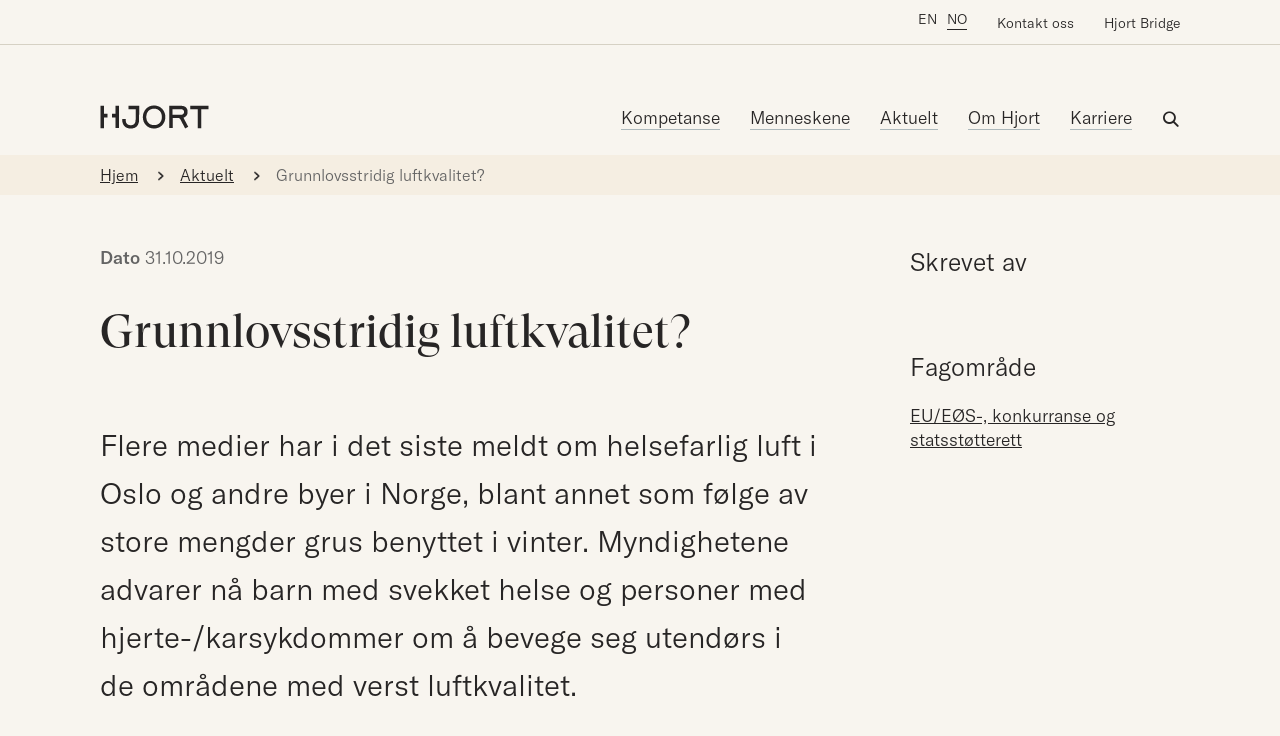

--- FILE ---
content_type: text/html; charset=UTF-8
request_url: https://www.hjort.no/grunnlovsstridig-luftkvalitet/
body_size: 136274
content:

<!DOCTYPE html>
<html lang="nb-NO">

<head>

  <meta charset="UTF-8">
  <meta name="viewport" content="width=device-width, initial-scale=1">
  <meta http-equiv="X-UA-Compatible" content="IE=edge">
  <meta name="google-site-verification" content="7yBdSIrZ2LM9Opp7mzQH6m__GEgrLC4OGRX65iZD5GU" />
  <link rel="profile" href="http://gmpg.org/xfn/11">
  <link rel="stylesheet" type="text/css" href="https://cdnjs.cloudflare.com/ajax/libs/Chart.js/2.8.0/Chart.min.css">

  <!--[if lte IE 9]>
          <link href="/css/animations-ie-fix.css" rel="stylesheet">
        <![endif]-->

      <script id="CookieConsent" src="https://policy.app.cookieinformation.com/uc.js" data-culture="NB" type="text/javascript"></script>
  
  <!-- The initial config of Consent Mode -->
  <script type="text/javascript">
    window.dataLayer = window.dataLayer || [];

    function gtag() {
      dataLayer.push(arguments);
    }
    gtag('consent', 'default', {
      ad_storage: 'denied',
      analytics_storage: 'denied',
      wait_for_update: 1500,
    });
    gtag('set', 'ads_data_redaction', true);
  </script>

  
      <script>
      (function(w, d, s, l, i) {
        w[l] = w[l] || [];
        w[l].push({
          'gtm.start': new Date().getTime(),
          event: 'gtm.js'
        });
        var f = d.getElementsByTagName(s)[0],
          j = d.createElement(s),
          dl = l != 'dataLayer' ? '&l=' + l : '';
        j.async = true;
        j.src = 'https://www.googletagmanager.com/gtm.js?id=' + i + dl;
        f.parentNode.insertBefore(j, f);
      })(window, document, 'script', 'dataLayer', 'GTM-NLDK7X6');
    </script>
  

      <!-- Facebook Pixel Code -->
    <script>
      window.addEventListener('CookieInformationConsentGiven', function(event) {
        if (CookieInformation.getConsentGivenFor('cookie_cat_marketing')) {

          ! function(f, b, e, v, n, t, s) {
            if (f.fbq) return;
            n = f.fbq = function() {
              n.callMethod ?
                n.callMethod.apply(n, arguments) : n.queue.push(arguments)
            };
            if (!f._fbq) f._fbq = n;
            n.push = n;
            n.loaded = !0;
            n.version = '2.0';
            n.queue = [];
            t = b.createElement(e);
            t.async = !0;
            t.src = v;
            s = b.getElementsByTagName(e)[0];
            s.parentNode.insertBefore(t, s)
          }(window, document, 'script',
            'https://connect.facebook.net/en_US/fbevents.js');
          fbq('init', '192953721487648');
          fbq('track', 'PageView');

        }
      }, false);
    </script>
    <noscript>
      <img height="1" width="1" style="display:none" src="https://www.facebook.com/tr?id=192953721487648&ev=PageView&noscript=1" /></noscript>
    <!-- End Facebook Pixel Code -->
  
  
  <script src="https://forms.apsisforms.com/formbuilder.js"></script>

  
  <meta name='robots' content='index, follow, max-image-preview:large, max-snippet:-1, max-video-preview:-1' />
<link rel="alternate" hreflang="no" href="https://www.hjort.no/grunnlovsstridig-luftkvalitet/" />
<link rel="alternate" hreflang="x-default" href="https://www.hjort.no/grunnlovsstridig-luftkvalitet/" />

	<!-- This site is optimized with the Yoast SEO plugin v26.8 - https://yoast.com/product/yoast-seo-wordpress/ -->
	<title>Grunnlovsstridig luftkvalitet? - Hjort</title>
	<link rel="canonical" href="https://www.hjort.no/grunnlovsstridig-luftkvalitet/" />
	<meta property="og:locale" content="nb_NO" />
	<meta property="og:type" content="article" />
	<meta property="og:title" content="Grunnlovsstridig luftkvalitet? - Hjort" />
	<meta property="og:description" content="Flere medier har i det siste meldt om helsefarlig luft i Oslo og andre byer i Norge, blant annet som følge av store mengder grus benyttet i vinter. Myndighetene advarer nå barn med svekket helse og personer med hjerte-/karsykdommer om å bevege seg utendørs i de områdene med verst luftkvalitet." />
	<meta property="og:url" content="https://www.hjort.no/grunnlovsstridig-luftkvalitet/" />
	<meta property="og:site_name" content="Hjort" />
	<meta property="article:published_time" content="2019-10-31T14:11:53+00:00" />
	<meta property="article:modified_time" content="2025-08-04T12:33:43+00:00" />
	<meta property="og:image" content="https://www.hjort.no/wp-content/uploads/3V9A9154-scaled.jpg" />
	<meta property="og:image:width" content="2048" />
	<meta property="og:image:height" content="1365" />
	<meta property="og:image:type" content="image/jpeg" />
	<meta name="author" content="Marked_bruker_hjort" />
	<meta name="twitter:card" content="summary_large_image" />
	<meta name="twitter:label1" content="Skrevet av" />
	<meta name="twitter:data1" content="Marked_bruker_hjort" />
	<meta name="twitter:label2" content="Ansl. lesetid" />
	<meta name="twitter:data2" content="3 minutter" />
	<script type="application/ld+json" class="yoast-schema-graph">{"@context":"https://schema.org","@graph":[{"@type":"Article","@id":"https://www.hjort.no/grunnlovsstridig-luftkvalitet/#article","isPartOf":{"@id":"https://www.hjort.no/grunnlovsstridig-luftkvalitet/"},"author":{"name":"Marked_bruker_hjort","@id":"https://www.hjort.no/#/schema/person/90efb7b35be06c68ae59be81bd0f0fc3"},"headline":"Grunnlovsstridig luftkvalitet?","datePublished":"2019-10-31T14:11:53+00:00","dateModified":"2025-08-04T12:33:43+00:00","mainEntityOfPage":{"@id":"https://www.hjort.no/grunnlovsstridig-luftkvalitet/"},"wordCount":374,"image":{"@id":"https://www.hjort.no/grunnlovsstridig-luftkvalitet/#primaryimage"},"thumbnailUrl":"https://www.hjort.no/wp-content/uploads/3V9A9154-scaled.jpg","articleSection":["Næringsliv"],"inLanguage":"nb-NO"},{"@type":"WebPage","@id":"https://www.hjort.no/grunnlovsstridig-luftkvalitet/","url":"https://www.hjort.no/grunnlovsstridig-luftkvalitet/","name":"Grunnlovsstridig luftkvalitet? - Hjort","isPartOf":{"@id":"https://www.hjort.no/#website"},"primaryImageOfPage":{"@id":"https://www.hjort.no/grunnlovsstridig-luftkvalitet/#primaryimage"},"image":{"@id":"https://www.hjort.no/grunnlovsstridig-luftkvalitet/#primaryimage"},"thumbnailUrl":"https://www.hjort.no/wp-content/uploads/3V9A9154-scaled.jpg","datePublished":"2019-10-31T14:11:53+00:00","dateModified":"2025-08-04T12:33:43+00:00","author":{"@id":"https://www.hjort.no/#/schema/person/90efb7b35be06c68ae59be81bd0f0fc3"},"breadcrumb":{"@id":"https://www.hjort.no/grunnlovsstridig-luftkvalitet/#breadcrumb"},"inLanguage":"nb-NO","potentialAction":[{"@type":"ReadAction","target":["https://www.hjort.no/grunnlovsstridig-luftkvalitet/"]}]},{"@type":"ImageObject","inLanguage":"nb-NO","@id":"https://www.hjort.no/grunnlovsstridig-luftkvalitet/#primaryimage","url":"https://www.hjort.no/wp-content/uploads/3V9A9154-scaled.jpg","contentUrl":"https://www.hjort.no/wp-content/uploads/3V9A9154-scaled.jpg","width":2048,"height":1365},{"@type":"BreadcrumbList","@id":"https://www.hjort.no/grunnlovsstridig-luftkvalitet/#breadcrumb","itemListElement":[{"@type":"ListItem","position":1,"name":"Hjem","item":"https://www.hjort.no/"},{"@type":"ListItem","position":2,"name":"Aktuelt","item":"https://www.hjort.no/aktuelt/"},{"@type":"ListItem","position":3,"name":"Grunnlovsstridig luftkvalitet?"}]},{"@type":"WebSite","@id":"https://www.hjort.no/#website","url":"https://www.hjort.no/","name":"Hjort","description":"","potentialAction":[{"@type":"SearchAction","target":{"@type":"EntryPoint","urlTemplate":"https://www.hjort.no/?s={search_term_string}"},"query-input":{"@type":"PropertyValueSpecification","valueRequired":true,"valueName":"search_term_string"}}],"inLanguage":"nb-NO"},{"@type":"Person","@id":"https://www.hjort.no/#/schema/person/90efb7b35be06c68ae59be81bd0f0fc3","name":"Marked_bruker_hjort","image":{"@type":"ImageObject","inLanguage":"nb-NO","@id":"https://www.hjort.no/#/schema/person/image/","url":"https://secure.gravatar.com/avatar/ca628bbddc06dde26676d343b9f5d6be1f1481314027fbd893d369de3e2bb8a7?s=96&d=mm&r=g","contentUrl":"https://secure.gravatar.com/avatar/ca628bbddc06dde26676d343b9f5d6be1f1481314027fbd893d369de3e2bb8a7?s=96&d=mm&r=g","caption":"Marked_bruker_hjort"}}]}</script>
	<!-- / Yoast SEO plugin. -->


<link rel='dns-prefetch' href='//cdn.jsdelivr.net' />
<link rel='dns-prefetch' href='//www.hjort.no' />
<link rel="alternate" type="application/rss+xml" title="Hjort &raquo; strøm" href="https://www.hjort.no/feed/" />
<link rel="alternate" type="application/rss+xml" title="Hjort &raquo; kommentarstrøm" href="https://www.hjort.no/comments/feed/" />
<link rel="alternate" title="oEmbed (JSON)" type="application/json+oembed" href="https://www.hjort.no/wp-json/oembed/1.0/embed?url=https%3A%2F%2Fwww.hjort.no%2Fgrunnlovsstridig-luftkvalitet%2F" />
<link rel="alternate" title="oEmbed (XML)" type="text/xml+oembed" href="https://www.hjort.no/wp-json/oembed/1.0/embed?url=https%3A%2F%2Fwww.hjort.no%2Fgrunnlovsstridig-luftkvalitet%2F&#038;format=xml" />
<style id='wp-img-auto-sizes-contain-inline-css' type='text/css'>
img:is([sizes=auto i],[sizes^="auto," i]){contain-intrinsic-size:3000px 1500px}
/*# sourceURL=wp-img-auto-sizes-contain-inline-css */
</style>
<link rel='stylesheet' id='formidable-css' href='https://www.hjort.no/wp-content/plugins/formidable/css/formidableforms.css?ver=1211208' type='text/css' media='all' />
<style id='classic-theme-styles-inline-css' type='text/css'>
/*! This file is auto-generated */
.wp-block-button__link{color:#fff;background-color:#32373c;border-radius:9999px;box-shadow:none;text-decoration:none;padding:calc(.667em + 2px) calc(1.333em + 2px);font-size:1.125em}.wp-block-file__button{background:#32373c;color:#fff;text-decoration:none}
/*# sourceURL=/wp-includes/css/classic-themes.min.css */
</style>
<link rel='stylesheet' id='wpml-menu-item-0-css' href='https://www.hjort.no/wp-content/plugins/sitepress-multilingual-cms/templates/language-switchers/menu-item/style.min.css?ver=1' type='text/css' media='all' />
<link rel='stylesheet' id='kodeks-custom-css' href='https://www.hjort.no/wp-content/themes/hjort-live/css/custom.css' type='text/css' media='all' />
<link rel='stylesheet' id='kodeks-choices-css' href='https://cdn.jsdelivr.net/npm/choices.js@9.0.1/public/assets/styles/choices.min.css' type='text/css' media='all' />
<link rel='stylesheet' id='algolia-autocomplete-css' href='https://www.hjort.no/wp-content/plugins/wp-search-with-algolia/css/algolia-autocomplete.css?ver=2.11.1' type='text/css' media='all' />
<script type="text/javascript" src="https://www.hjort.no/wp-includes/js/jquery/jquery.min.js?ver=3.7.1" id="jquery-core-js"></script>
<script type="text/javascript" src="https://www.hjort.no/wp-includes/js/jquery/jquery-migrate.min.js?ver=3.4.1" id="jquery-migrate-js"></script>
<link rel="https://api.w.org/" href="https://www.hjort.no/wp-json/" /><link rel="alternate" title="JSON" type="application/json" href="https://www.hjort.no/wp-json/wp/v2/posts/2559" /><link rel="EditURI" type="application/rsd+xml" title="RSD" href="https://www.hjort.no/xmlrpc.php?rsd" />
<link rel='shortlink' href='https://www.hjort.no/?p=2559' />
<meta name="generator" content="WPML ver:4.8.6 stt:1,38;" />
<style>
    html {
      touch-action: manipulation;
    }
  </style><script>document.documentElement.className += " js";</script>
<link rel="icon" href="https://www.hjort.no/wp-content/uploads/HJORT_favicon_32x32.png" sizes="32x32" />
<link rel="icon" href="https://www.hjort.no/wp-content/uploads/HJORT_favicon_32x32.png" sizes="192x192" />
<link rel="apple-touch-icon" href="https://www.hjort.no/wp-content/uploads/HJORT_favicon_32x32.png" />
<meta name="msapplication-TileImage" content="https://www.hjort.no/wp-content/uploads/HJORT_favicon_32x32.png" />

    <style>
    /*! normalize-scss | MIT/GPLv2 License | bit.ly/normalize-scss */html{font-family:sans-serif;line-height:1.15;-ms-text-size-adjust:100%;-webkit-text-size-adjust:100%}body{margin:0}article,aside,footer,header,nav,section{display:block}h1{font-size:2em;margin:0.67em 0}figcaption,figure{display:block}figure{margin:1em 40px}hr{box-sizing:content-box;height:0;overflow:visible}main{display:block}pre{font-family:monospace, monospace;font-size:1em}a{background-color:transparent;-webkit-text-decoration-skip:objects}a:active,a:hover{outline-width:0}abbr[title]{border-bottom:none;text-decoration:underline;-webkit-text-decoration:underline dotted;text-decoration:underline dotted}b,strong{font-weight:inherit}b,strong{font-weight:bolder}code,kbd,samp{font-family:monospace, monospace;font-size:1em}dfn{font-style:italic}mark{background-color:#ff0;color:#000}small{font-size:80%}sub,sup{font-size:75%;line-height:0;position:relative;vertical-align:baseline}sub{bottom:-0.25em}sup{top:-0.5em}audio,video{display:inline-block}audio:not([controls]){display:none;height:0}img{border-style:none}svg:not(:root){overflow:hidden}button,input,optgroup,select,textarea{font-family:sans-serif;font-size:100%;line-height:1.15;margin:0}button{overflow:visible}button,select{text-transform:none}button,html [type="button"],[type="reset"],[type="submit"]{-webkit-appearance:button}button::-moz-focus-inner,[type="button"]::-moz-focus-inner,[type="reset"]::-moz-focus-inner,[type="submit"]::-moz-focus-inner{border-style:none;padding:0}button:-moz-focusring,[type="button"]:-moz-focusring,[type="reset"]:-moz-focusring,[type="submit"]:-moz-focusring{outline:1px dotted ButtonText}input{overflow:visible}[type="checkbox"],[type="radio"]{box-sizing:border-box;padding:0}[type="number"]::-webkit-inner-spin-button,[type="number"]::-webkit-outer-spin-button{height:auto}[type="search"]{-webkit-appearance:textfield;outline-offset:-2px}[type="search"]::-webkit-search-cancel-button,[type="search"]::-webkit-search-decoration{-webkit-appearance:none}::-webkit-file-upload-button{-webkit-appearance:button;font:inherit}fieldset{border:1px solid #c0c0c0;margin:0 2px;padding:0.35em 0.625em 0.75em}legend{box-sizing:border-box;display:table;max-width:100%;padding:0;color:inherit;white-space:normal}progress{display:inline-block;vertical-align:baseline}textarea{overflow:auto}details{display:block}summary{display:list-item}menu{display:block}canvas{display:inline-block}template{display:none}[hidden]{display:none}.foundation-mq{font-family:"small=0em&medium=40em&large=64em&xlarge=93.75em"}html{box-sizing:border-box;font-size:110%}*,*::before,*::after{box-sizing:inherit}body{margin:0;padding:0;background:#fefefe;font-family:"SF Display Regular",Helvetica,Arial,sans-serif;font-weight:normal;line-height:1.4;color:#414042;-webkit-font-smoothing:antialiased;-moz-osx-font-smoothing:grayscale}img{display:inline-block;vertical-align:middle;max-width:100%;height:auto;-ms-interpolation-mode:bicubic}textarea{height:auto;min-height:50px;border-radius:0}select{box-sizing:border-box;width:100%;border-radius:0}.map_canvas img,.map_canvas embed,.map_canvas object,.mqa-display img,.mqa-display embed,.mqa-display object{max-width:none !important}button{padding:0;-webkit-appearance:none;-moz-appearance:none;appearance:none;border:0;border-radius:0;background:transparent;line-height:1;cursor:auto}[data-whatinput='mouse'] button{outline:0}pre{overflow:auto}button,input,optgroup,select,textarea{font-family:inherit}.is-visible{display:block !important}.is-hidden{display:none !important}.grid-container{padding-right:.8522727273rem;padding-left:.8522727273rem;max-width:89.4318181818rem;margin:0 auto}@media print,screen and (min-width: 40em){.grid-container{padding-right:.8522727273rem;padding-left:.8522727273rem}}@media print,screen and (min-width: 64em){.grid-container{padding-right:1.7045454545rem;padding-left:1.7045454545rem}}@media screen and (min-width: 93.75em){.grid-container{padding-right:2.2159090909rem;padding-left:2.2159090909rem}}.grid-container.fluid{padding-right:.8522727273rem;padding-left:.8522727273rem;max-width:100%;margin:0 auto}@media print,screen and (min-width: 40em){.grid-container.fluid{padding-right:.8522727273rem;padding-left:.8522727273rem}}@media print,screen and (min-width: 64em){.grid-container.fluid{padding-right:1.7045454545rem;padding-left:1.7045454545rem}}@media screen and (min-width: 93.75em){.grid-container.fluid{padding-right:2.2159090909rem;padding-left:2.2159090909rem}}.grid-container.full{padding-right:0;padding-left:0;max-width:100%;margin:0 auto}.grid-x{display:flex;flex-flow:row wrap}.cell{flex:0 0 auto;min-height:0px;min-width:0px;width:100%}.cell.auto{flex:1 1 0px}.cell.shrink{flex:0 0 auto}.grid-x>.auto{width:auto}.grid-x>.shrink{width:auto}.grid-x>.small-shrink,.grid-x>.small-full,.grid-x>.small-1,.grid-x>.small-2,.grid-x>.small-3,.grid-x>.small-4,.grid-x>.small-5,.grid-x>.small-6,.grid-x>.small-7,.grid-x>.small-8,.grid-x>.small-9,.grid-x>.small-10,.grid-x>.small-11,.grid-x>.small-12{flex-basis:auto}@media print,screen and (min-width: 40em){.grid-x>.medium-shrink,.grid-x>.medium-full,.grid-x>.medium-1,.grid-x>.medium-2,.grid-x>.medium-3,.grid-x>.medium-4,.grid-x>.medium-5,.grid-x>.medium-6,.grid-x>.medium-7,.grid-x>.medium-8,.grid-x>.medium-9,.grid-x>.medium-10,.grid-x>.medium-11,.grid-x>.medium-12{flex-basis:auto}}@media print,screen and (min-width: 64em){.grid-x>.large-shrink,.grid-x>.large-full,.grid-x>.large-1,.grid-x>.large-2,.grid-x>.large-3,.grid-x>.large-4,.grid-x>.large-5,.grid-x>.large-6,.grid-x>.large-7,.grid-x>.large-8,.grid-x>.large-9,.grid-x>.large-10,.grid-x>.large-11,.grid-x>.large-12{flex-basis:auto}}@media screen and (min-width: 93.75em){.grid-x>.xlarge-shrink,.grid-x>.xlarge-full,.grid-x>.xlarge-1,.grid-x>.xlarge-2,.grid-x>.xlarge-3,.grid-x>.xlarge-4,.grid-x>.xlarge-5,.grid-x>.xlarge-6,.grid-x>.xlarge-7,.grid-x>.xlarge-8,.grid-x>.xlarge-9,.grid-x>.xlarge-10,.grid-x>.xlarge-11,.grid-x>.xlarge-12{flex-basis:auto}}.grid-x>.small-1{width:8.3333333333%}.grid-x>.small-2{width:16.6666666667%}.grid-x>.small-3{width:25%}.grid-x>.small-4{width:33.3333333333%}.grid-x>.small-5{width:41.6666666667%}.grid-x>.small-6{width:50%}.grid-x>.small-7{width:58.3333333333%}.grid-x>.small-8{width:66.6666666667%}.grid-x>.small-9{width:75%}.grid-x>.small-10{width:83.3333333333%}.grid-x>.small-11{width:91.6666666667%}.grid-x>.small-12{width:100%}@media print,screen and (min-width: 40em){.grid-x>.medium-auto{flex:1 1 0px;width:auto}.grid-x>.medium-shrink{flex:0 0 auto;width:auto}.grid-x>.medium-1{width:8.3333333333%}.grid-x>.medium-2{width:16.6666666667%}.grid-x>.medium-3{width:25%}.grid-x>.medium-4{width:33.3333333333%}.grid-x>.medium-5{width:41.6666666667%}.grid-x>.medium-6{width:50%}.grid-x>.medium-7{width:58.3333333333%}.grid-x>.medium-8{width:66.6666666667%}.grid-x>.medium-9{width:75%}.grid-x>.medium-10{width:83.3333333333%}.grid-x>.medium-11{width:91.6666666667%}.grid-x>.medium-12{width:100%}}@media print,screen and (min-width: 64em){.grid-x>.large-auto{flex:1 1 0px;width:auto}.grid-x>.large-shrink{flex:0 0 auto;width:auto}.grid-x>.large-1{width:8.3333333333%}.grid-x>.large-2{width:16.6666666667%}.grid-x>.large-3{width:25%}.grid-x>.large-4{width:33.3333333333%}.grid-x>.large-5{width:41.6666666667%}.grid-x>.large-6{width:50%}.grid-x>.large-7{width:58.3333333333%}.grid-x>.large-8{width:66.6666666667%}.grid-x>.large-9{width:75%}.grid-x>.large-10{width:83.3333333333%}.grid-x>.large-11{width:91.6666666667%}.grid-x>.large-12{width:100%}}@media screen and (min-width: 93.75em){.grid-x>.xlarge-auto{flex:1 1 0px;width:auto}.grid-x>.xlarge-shrink{flex:0 0 auto;width:auto}.grid-x>.xlarge-1{width:8.3333333333%}.grid-x>.xlarge-2{width:16.6666666667%}.grid-x>.xlarge-3{width:25%}.grid-x>.xlarge-4{width:33.3333333333%}.grid-x>.xlarge-5{width:41.6666666667%}.grid-x>.xlarge-6{width:50%}.grid-x>.xlarge-7{width:58.3333333333%}.grid-x>.xlarge-8{width:66.6666666667%}.grid-x>.xlarge-9{width:75%}.grid-x>.xlarge-10{width:83.3333333333%}.grid-x>.xlarge-11{width:91.6666666667%}.grid-x>.xlarge-12{width:100%}}.grid-margin-x:not(.grid-x)>.cell{width:auto}.grid-margin-y:not(.grid-y)>.cell{height:auto}.grid-margin-x{margin-left:-.8522727273rem;margin-right:-.8522727273rem}@media print,screen and (min-width: 40em){.grid-margin-x{margin-left:-.8522727273rem;margin-right:-.8522727273rem}}@media print,screen and (min-width: 64em){.grid-margin-x{margin-left:-1.7045454545rem;margin-right:-1.7045454545rem}}@media screen and (min-width: 93.75em){.grid-margin-x{margin-left:-2.2159090909rem;margin-right:-2.2159090909rem}}.grid-margin-x>.cell{width:calc(100% - 1.7045454545rem);margin-left:.8522727273rem;margin-right:.8522727273rem}@media print,screen and (min-width: 40em){.grid-margin-x>.cell{width:calc(100% - 1.7045454545rem);margin-left:.8522727273rem;margin-right:.8522727273rem}}@media print,screen and (min-width: 64em){.grid-margin-x>.cell{width:calc(100% - 3.4090909091rem);margin-left:1.7045454545rem;margin-right:1.7045454545rem}}@media screen and (min-width: 93.75em){.grid-margin-x>.cell{width:calc(100% - 4.4318181818rem);margin-left:2.2159090909rem;margin-right:2.2159090909rem}}.grid-margin-x>.auto{width:auto}.grid-margin-x>.shrink{width:auto}.grid-margin-x>.small-1{width:calc(8.3333333333% - 1.7045454545rem)}.grid-margin-x>.small-2{width:calc(16.6666666667% - 1.7045454545rem)}.grid-margin-x>.small-3{width:calc(25% - 1.7045454545rem)}.grid-margin-x>.small-4{width:calc(33.3333333333% - 1.7045454545rem)}.grid-margin-x>.small-5{width:calc(41.6666666667% - 1.7045454545rem)}.grid-margin-x>.small-6{width:calc(50% - 1.7045454545rem)}.grid-margin-x>.small-7{width:calc(58.3333333333% - 1.7045454545rem)}.grid-margin-x>.small-8{width:calc(66.6666666667% - 1.7045454545rem)}.grid-margin-x>.small-9{width:calc(75% - 1.7045454545rem)}.grid-margin-x>.small-10{width:calc(83.3333333333% - 1.7045454545rem)}.grid-margin-x>.small-11{width:calc(91.6666666667% - 1.7045454545rem)}.grid-margin-x>.small-12{width:calc(100% - 1.7045454545rem)}@media print,screen and (min-width: 40em){.grid-margin-x>.auto{width:auto}.grid-margin-x>.shrink{width:auto}.grid-margin-x>.small-1{width:calc(8.3333333333% - 1.7045454545rem)}.grid-margin-x>.small-2{width:calc(16.6666666667% - 1.7045454545rem)}.grid-margin-x>.small-3{width:calc(25% - 1.7045454545rem)}.grid-margin-x>.small-4{width:calc(33.3333333333% - 1.7045454545rem)}.grid-margin-x>.small-5{width:calc(41.6666666667% - 1.7045454545rem)}.grid-margin-x>.small-6{width:calc(50% - 1.7045454545rem)}.grid-margin-x>.small-7{width:calc(58.3333333333% - 1.7045454545rem)}.grid-margin-x>.small-8{width:calc(66.6666666667% - 1.7045454545rem)}.grid-margin-x>.small-9{width:calc(75% - 1.7045454545rem)}.grid-margin-x>.small-10{width:calc(83.3333333333% - 1.7045454545rem)}.grid-margin-x>.small-11{width:calc(91.6666666667% - 1.7045454545rem)}.grid-margin-x>.small-12{width:calc(100% - 1.7045454545rem)}.grid-margin-x>.medium-auto{width:auto}.grid-margin-x>.medium-shrink{width:auto}.grid-margin-x>.medium-1{width:calc(8.3333333333% - 1.7045454545rem)}.grid-margin-x>.medium-2{width:calc(16.6666666667% - 1.7045454545rem)}.grid-margin-x>.medium-3{width:calc(25% - 1.7045454545rem)}.grid-margin-x>.medium-4{width:calc(33.3333333333% - 1.7045454545rem)}.grid-margin-x>.medium-5{width:calc(41.6666666667% - 1.7045454545rem)}.grid-margin-x>.medium-6{width:calc(50% - 1.7045454545rem)}.grid-margin-x>.medium-7{width:calc(58.3333333333% - 1.7045454545rem)}.grid-margin-x>.medium-8{width:calc(66.6666666667% - 1.7045454545rem)}.grid-margin-x>.medium-9{width:calc(75% - 1.7045454545rem)}.grid-margin-x>.medium-10{width:calc(83.3333333333% - 1.7045454545rem)}.grid-margin-x>.medium-11{width:calc(91.6666666667% - 1.7045454545rem)}.grid-margin-x>.medium-12{width:calc(100% - 1.7045454545rem)}}@media print,screen and (min-width: 64em){.grid-margin-x>.auto{width:auto}.grid-margin-x>.shrink{width:auto}.grid-margin-x>.small-1{width:calc(8.3333333333% - 3.4090909091rem)}.grid-margin-x>.small-2{width:calc(16.6666666667% - 3.4090909091rem)}.grid-margin-x>.small-3{width:calc(25% - 3.4090909091rem)}.grid-margin-x>.small-4{width:calc(33.3333333333% - 3.4090909091rem)}.grid-margin-x>.small-5{width:calc(41.6666666667% - 3.4090909091rem)}.grid-margin-x>.small-6{width:calc(50% - 3.4090909091rem)}.grid-margin-x>.small-7{width:calc(58.3333333333% - 3.4090909091rem)}.grid-margin-x>.small-8{width:calc(66.6666666667% - 3.4090909091rem)}.grid-margin-x>.small-9{width:calc(75% - 3.4090909091rem)}.grid-margin-x>.small-10{width:calc(83.3333333333% - 3.4090909091rem)}.grid-margin-x>.small-11{width:calc(91.6666666667% - 3.4090909091rem)}.grid-margin-x>.small-12{width:calc(100% - 3.4090909091rem)}.grid-margin-x>.medium-auto{width:auto}.grid-margin-x>.medium-shrink{width:auto}.grid-margin-x>.medium-1{width:calc(8.3333333333% - 3.4090909091rem)}.grid-margin-x>.medium-2{width:calc(16.6666666667% - 3.4090909091rem)}.grid-margin-x>.medium-3{width:calc(25% - 3.4090909091rem)}.grid-margin-x>.medium-4{width:calc(33.3333333333% - 3.4090909091rem)}.grid-margin-x>.medium-5{width:calc(41.6666666667% - 3.4090909091rem)}.grid-margin-x>.medium-6{width:calc(50% - 3.4090909091rem)}.grid-margin-x>.medium-7{width:calc(58.3333333333% - 3.4090909091rem)}.grid-margin-x>.medium-8{width:calc(66.6666666667% - 3.4090909091rem)}.grid-margin-x>.medium-9{width:calc(75% - 3.4090909091rem)}.grid-margin-x>.medium-10{width:calc(83.3333333333% - 3.4090909091rem)}.grid-margin-x>.medium-11{width:calc(91.6666666667% - 3.4090909091rem)}.grid-margin-x>.medium-12{width:calc(100% - 3.4090909091rem)}.grid-margin-x>.large-auto{width:auto}.grid-margin-x>.large-shrink{width:auto}.grid-margin-x>.large-1{width:calc(8.3333333333% - 3.4090909091rem)}.grid-margin-x>.large-2{width:calc(16.6666666667% - 3.4090909091rem)}.grid-margin-x>.large-3{width:calc(25% - 3.4090909091rem)}.grid-margin-x>.large-4{width:calc(33.3333333333% - 3.4090909091rem)}.grid-margin-x>.large-5{width:calc(41.6666666667% - 3.4090909091rem)}.grid-margin-x>.large-6{width:calc(50% - 3.4090909091rem)}.grid-margin-x>.large-7{width:calc(58.3333333333% - 3.4090909091rem)}.grid-margin-x>.large-8{width:calc(66.6666666667% - 3.4090909091rem)}.grid-margin-x>.large-9{width:calc(75% - 3.4090909091rem)}.grid-margin-x>.large-10{width:calc(83.3333333333% - 3.4090909091rem)}.grid-margin-x>.large-11{width:calc(91.6666666667% - 3.4090909091rem)}.grid-margin-x>.large-12{width:calc(100% - 3.4090909091rem)}}@media screen and (min-width: 93.75em){.grid-margin-x>.auto{width:auto}.grid-margin-x>.shrink{width:auto}.grid-margin-x>.small-1{width:calc(8.3333333333% - 4.4318181818rem)}.grid-margin-x>.small-2{width:calc(16.6666666667% - 4.4318181818rem)}.grid-margin-x>.small-3{width:calc(25% - 4.4318181818rem)}.grid-margin-x>.small-4{width:calc(33.3333333333% - 4.4318181818rem)}.grid-margin-x>.small-5{width:calc(41.6666666667% - 4.4318181818rem)}.grid-margin-x>.small-6{width:calc(50% - 4.4318181818rem)}.grid-margin-x>.small-7{width:calc(58.3333333333% - 4.4318181818rem)}.grid-margin-x>.small-8{width:calc(66.6666666667% - 4.4318181818rem)}.grid-margin-x>.small-9{width:calc(75% - 4.4318181818rem)}.grid-margin-x>.small-10{width:calc(83.3333333333% - 4.4318181818rem)}.grid-margin-x>.small-11{width:calc(91.6666666667% - 4.4318181818rem)}.grid-margin-x>.small-12{width:calc(100% - 4.4318181818rem)}.grid-margin-x>.medium-auto{width:auto}.grid-margin-x>.medium-shrink{width:auto}.grid-margin-x>.medium-1{width:calc(8.3333333333% - 4.4318181818rem)}.grid-margin-x>.medium-2{width:calc(16.6666666667% - 4.4318181818rem)}.grid-margin-x>.medium-3{width:calc(25% - 4.4318181818rem)}.grid-margin-x>.medium-4{width:calc(33.3333333333% - 4.4318181818rem)}.grid-margin-x>.medium-5{width:calc(41.6666666667% - 4.4318181818rem)}.grid-margin-x>.medium-6{width:calc(50% - 4.4318181818rem)}.grid-margin-x>.medium-7{width:calc(58.3333333333% - 4.4318181818rem)}.grid-margin-x>.medium-8{width:calc(66.6666666667% - 4.4318181818rem)}.grid-margin-x>.medium-9{width:calc(75% - 4.4318181818rem)}.grid-margin-x>.medium-10{width:calc(83.3333333333% - 4.4318181818rem)}.grid-margin-x>.medium-11{width:calc(91.6666666667% - 4.4318181818rem)}.grid-margin-x>.medium-12{width:calc(100% - 4.4318181818rem)}.grid-margin-x>.large-auto{width:auto}.grid-margin-x>.large-shrink{width:auto}.grid-margin-x>.large-1{width:calc(8.3333333333% - 4.4318181818rem)}.grid-margin-x>.large-2{width:calc(16.6666666667% - 4.4318181818rem)}.grid-margin-x>.large-3{width:calc(25% - 4.4318181818rem)}.grid-margin-x>.large-4{width:calc(33.3333333333% - 4.4318181818rem)}.grid-margin-x>.large-5{width:calc(41.6666666667% - 4.4318181818rem)}.grid-margin-x>.large-6{width:calc(50% - 4.4318181818rem)}.grid-margin-x>.large-7{width:calc(58.3333333333% - 4.4318181818rem)}.grid-margin-x>.large-8{width:calc(66.6666666667% - 4.4318181818rem)}.grid-margin-x>.large-9{width:calc(75% - 4.4318181818rem)}.grid-margin-x>.large-10{width:calc(83.3333333333% - 4.4318181818rem)}.grid-margin-x>.large-11{width:calc(91.6666666667% - 4.4318181818rem)}.grid-margin-x>.large-12{width:calc(100% - 4.4318181818rem)}.grid-margin-x>.xlarge-auto{width:auto}.grid-margin-x>.xlarge-shrink{width:auto}.grid-margin-x>.xlarge-1{width:calc(8.3333333333% - 4.4318181818rem)}.grid-margin-x>.xlarge-2{width:calc(16.6666666667% - 4.4318181818rem)}.grid-margin-x>.xlarge-3{width:calc(25% - 4.4318181818rem)}.grid-margin-x>.xlarge-4{width:calc(33.3333333333% - 4.4318181818rem)}.grid-margin-x>.xlarge-5{width:calc(41.6666666667% - 4.4318181818rem)}.grid-margin-x>.xlarge-6{width:calc(50% - 4.4318181818rem)}.grid-margin-x>.xlarge-7{width:calc(58.3333333333% - 4.4318181818rem)}.grid-margin-x>.xlarge-8{width:calc(66.6666666667% - 4.4318181818rem)}.grid-margin-x>.xlarge-9{width:calc(75% - 4.4318181818rem)}.grid-margin-x>.xlarge-10{width:calc(83.3333333333% - 4.4318181818rem)}.grid-margin-x>.xlarge-11{width:calc(91.6666666667% - 4.4318181818rem)}.grid-margin-x>.xlarge-12{width:calc(100% - 4.4318181818rem)}}.grid-padding-x .grid-padding-x{margin-right:-.8522727273rem;margin-left:-.8522727273rem}@media print,screen and (min-width: 40em){.grid-padding-x .grid-padding-x{margin-right:-.8522727273rem;margin-left:-.8522727273rem}}@media print,screen and (min-width: 64em){.grid-padding-x .grid-padding-x{margin-right:-1.7045454545rem;margin-left:-1.7045454545rem}}@media screen and (min-width: 93.75em){.grid-padding-x .grid-padding-x{margin-right:-2.2159090909rem;margin-left:-2.2159090909rem}}.grid-container:not(.full)>.grid-padding-x{margin-right:-.8522727273rem;margin-left:-.8522727273rem}@media print,screen and (min-width: 40em){.grid-container:not(.full)>.grid-padding-x{margin-right:-.8522727273rem;margin-left:-.8522727273rem}}@media print,screen and (min-width: 64em){.grid-container:not(.full)>.grid-padding-x{margin-right:-1.7045454545rem;margin-left:-1.7045454545rem}}@media screen and (min-width: 93.75em){.grid-container:not(.full)>.grid-padding-x{margin-right:-2.2159090909rem;margin-left:-2.2159090909rem}}.grid-padding-x>.cell{padding-right:.8522727273rem;padding-left:.8522727273rem}@media print,screen and (min-width: 40em){.grid-padding-x>.cell{padding-right:.8522727273rem;padding-left:.8522727273rem}}@media print,screen and (min-width: 64em){.grid-padding-x>.cell{padding-right:1.7045454545rem;padding-left:1.7045454545rem}}@media screen and (min-width: 93.75em){.grid-padding-x>.cell{padding-right:2.2159090909rem;padding-left:2.2159090909rem}}.small-up-1>.cell{width:100%}.small-up-2>.cell{width:50%}.small-up-3>.cell{width:33.3333333333%}.small-up-4>.cell{width:25%}.small-up-5>.cell{width:20%}.small-up-6>.cell{width:16.6666666667%}.small-up-7>.cell{width:14.2857142857%}.small-up-8>.cell{width:12.5%}@media print,screen and (min-width: 40em){.medium-up-1>.cell{width:100%}.medium-up-2>.cell{width:50%}.medium-up-3>.cell{width:33.3333333333%}.medium-up-4>.cell{width:25%}.medium-up-5>.cell{width:20%}.medium-up-6>.cell{width:16.6666666667%}.medium-up-7>.cell{width:14.2857142857%}.medium-up-8>.cell{width:12.5%}}@media print,screen and (min-width: 64em){.large-up-1>.cell{width:100%}.large-up-2>.cell{width:50%}.large-up-3>.cell{width:33.3333333333%}.large-up-4>.cell{width:25%}.large-up-5>.cell{width:20%}.large-up-6>.cell{width:16.6666666667%}.large-up-7>.cell{width:14.2857142857%}.large-up-8>.cell{width:12.5%}}@media screen and (min-width: 93.75em){.xlarge-up-1>.cell{width:100%}.xlarge-up-2>.cell{width:50%}.xlarge-up-3>.cell{width:33.3333333333%}.xlarge-up-4>.cell{width:25%}.xlarge-up-5>.cell{width:20%}.xlarge-up-6>.cell{width:16.6666666667%}.xlarge-up-7>.cell{width:14.2857142857%}.xlarge-up-8>.cell{width:12.5%}}.grid-margin-x.small-up-1>.cell{width:calc(100% - 1.7045454545rem)}.grid-margin-x.small-up-2>.cell{width:calc(50% - 1.7045454545rem)}.grid-margin-x.small-up-3>.cell{width:calc(33.3333333333% - 1.7045454545rem)}.grid-margin-x.small-up-4>.cell{width:calc(25% - 1.7045454545rem)}.grid-margin-x.small-up-5>.cell{width:calc(20% - 1.7045454545rem)}.grid-margin-x.small-up-6>.cell{width:calc(16.6666666667% - 1.7045454545rem)}.grid-margin-x.small-up-7>.cell{width:calc(14.2857142857% - 1.7045454545rem)}.grid-margin-x.small-up-8>.cell{width:calc(12.5% - 1.7045454545rem)}@media print,screen and (min-width: 40em){.grid-margin-x.small-up-1>.cell{width:calc(100% - 1.7045454545rem)}.grid-margin-x.small-up-2>.cell{width:calc(50% - 1.7045454545rem)}.grid-margin-x.small-up-3>.cell{width:calc(33.3333333333% - 1.7045454545rem)}.grid-margin-x.small-up-4>.cell{width:calc(25% - 1.7045454545rem)}.grid-margin-x.small-up-5>.cell{width:calc(20% - 1.7045454545rem)}.grid-margin-x.small-up-6>.cell{width:calc(16.6666666667% - 1.7045454545rem)}.grid-margin-x.small-up-7>.cell{width:calc(14.2857142857% - 1.7045454545rem)}.grid-margin-x.small-up-8>.cell{width:calc(12.5% - 1.7045454545rem)}.grid-margin-x.medium-up-1>.cell{width:calc(100% - 1.7045454545rem)}.grid-margin-x.medium-up-2>.cell{width:calc(50% - 1.7045454545rem)}.grid-margin-x.medium-up-3>.cell{width:calc(33.3333333333% - 1.7045454545rem)}.grid-margin-x.medium-up-4>.cell{width:calc(25% - 1.7045454545rem)}.grid-margin-x.medium-up-5>.cell{width:calc(20% - 1.7045454545rem)}.grid-margin-x.medium-up-6>.cell{width:calc(16.6666666667% - 1.7045454545rem)}.grid-margin-x.medium-up-7>.cell{width:calc(14.2857142857% - 1.7045454545rem)}.grid-margin-x.medium-up-8>.cell{width:calc(12.5% - 1.7045454545rem)}}@media print,screen and (min-width: 64em){.grid-margin-x.small-up-1>.cell{width:calc(100% - 1.7045454545rem)}.grid-margin-x.medium-up-1>.cell{width:calc(100% - 1.7045454545rem)}.grid-margin-x.small-up-2>.cell{width:calc(50% - 1.7045454545rem)}.grid-margin-x.medium-up-2>.cell{width:calc(50% - 1.7045454545rem)}.grid-margin-x.small-up-3>.cell{width:calc(33.3333333333% - 1.7045454545rem)}.grid-margin-x.medium-up-3>.cell{width:calc(33.3333333333% - 1.7045454545rem)}.grid-margin-x.small-up-4>.cell{width:calc(25% - 1.7045454545rem)}.grid-margin-x.medium-up-4>.cell{width:calc(25% - 1.7045454545rem)}.grid-margin-x.small-up-5>.cell{width:calc(20% - 1.7045454545rem)}.grid-margin-x.medium-up-5>.cell{width:calc(20% - 1.7045454545rem)}.grid-margin-x.small-up-6>.cell{width:calc(16.6666666667% - 1.7045454545rem)}.grid-margin-x.medium-up-6>.cell{width:calc(16.6666666667% - 1.7045454545rem)}.grid-margin-x.small-up-7>.cell{width:calc(14.2857142857% - 1.7045454545rem)}.grid-margin-x.medium-up-7>.cell{width:calc(14.2857142857% - 1.7045454545rem)}.grid-margin-x.small-up-8>.cell{width:calc(12.5% - 1.7045454545rem)}.grid-margin-x.medium-up-8>.cell{width:calc(12.5% - 1.7045454545rem)}.grid-margin-x.large-up-1>.cell{width:calc(100% - 3.4090909091rem)}.grid-margin-x.large-up-2>.cell{width:calc(50% - 3.4090909091rem)}.grid-margin-x.large-up-3>.cell{width:calc(33.3333333333% - 3.4090909091rem)}.grid-margin-x.large-up-4>.cell{width:calc(25% - 3.4090909091rem)}.grid-margin-x.large-up-5>.cell{width:calc(20% - 3.4090909091rem)}.grid-margin-x.large-up-6>.cell{width:calc(16.6666666667% - 3.4090909091rem)}.grid-margin-x.large-up-7>.cell{width:calc(14.2857142857% - 3.4090909091rem)}.grid-margin-x.large-up-8>.cell{width:calc(12.5% - 3.4090909091rem)}}@media screen and (min-width: 93.75em){.grid-margin-x.small-up-1>.cell{width:calc(100% - 1.7045454545rem)}.grid-margin-x.medium-up-1>.cell{width:calc(100% - 1.7045454545rem)}.grid-margin-x.large-up-1>.cell{width:calc(100% - 3.4090909091rem)}.grid-margin-x.small-up-2>.cell{width:calc(50% - 1.7045454545rem)}.grid-margin-x.medium-up-2>.cell{width:calc(50% - 1.7045454545rem)}.grid-margin-x.large-up-2>.cell{width:calc(50% - 3.4090909091rem)}.grid-margin-x.small-up-3>.cell{width:calc(33.3333333333% - 1.7045454545rem)}.grid-margin-x.medium-up-3>.cell{width:calc(33.3333333333% - 1.7045454545rem)}.grid-margin-x.large-up-3>.cell{width:calc(33.3333333333% - 3.4090909091rem)}.grid-margin-x.small-up-4>.cell{width:calc(25% - 1.7045454545rem)}.grid-margin-x.medium-up-4>.cell{width:calc(25% - 1.7045454545rem)}.grid-margin-x.large-up-4>.cell{width:calc(25% - 3.4090909091rem)}.grid-margin-x.small-up-5>.cell{width:calc(20% - 1.7045454545rem)}.grid-margin-x.medium-up-5>.cell{width:calc(20% - 1.7045454545rem)}.grid-margin-x.large-up-5>.cell{width:calc(20% - 3.4090909091rem)}.grid-margin-x.small-up-6>.cell{width:calc(16.6666666667% - 1.7045454545rem)}.grid-margin-x.medium-up-6>.cell{width:calc(16.6666666667% - 1.7045454545rem)}.grid-margin-x.large-up-6>.cell{width:calc(16.6666666667% - 3.4090909091rem)}.grid-margin-x.small-up-7>.cell{width:calc(14.2857142857% - 1.7045454545rem)}.grid-margin-x.medium-up-7>.cell{width:calc(14.2857142857% - 1.7045454545rem)}.grid-margin-x.large-up-7>.cell{width:calc(14.2857142857% - 3.4090909091rem)}.grid-margin-x.small-up-8>.cell{width:calc(12.5% - 1.7045454545rem)}.grid-margin-x.medium-up-8>.cell{width:calc(12.5% - 1.7045454545rem)}.grid-margin-x.large-up-8>.cell{width:calc(12.5% - 3.4090909091rem)}.grid-margin-x.xlarge-up-1>.cell{width:calc(100% - 4.4318181818rem)}.grid-margin-x.xlarge-up-2>.cell{width:calc(50% - 4.4318181818rem)}.grid-margin-x.xlarge-up-3>.cell{width:calc(33.3333333333% - 4.4318181818rem)}.grid-margin-x.xlarge-up-4>.cell{width:calc(25% - 4.4318181818rem)}.grid-margin-x.xlarge-up-5>.cell{width:calc(20% - 4.4318181818rem)}.grid-margin-x.xlarge-up-6>.cell{width:calc(16.6666666667% - 4.4318181818rem)}.grid-margin-x.xlarge-up-7>.cell{width:calc(14.2857142857% - 4.4318181818rem)}.grid-margin-x.xlarge-up-8>.cell{width:calc(12.5% - 4.4318181818rem)}}.small-margin-collapse{margin-right:0;margin-left:0}.small-margin-collapse>.cell{margin-right:0;margin-left:0}.small-margin-collapse>.small-1{width:8.3333333333%}.small-margin-collapse>.small-2{width:16.6666666667%}.small-margin-collapse>.small-3{width:25%}.small-margin-collapse>.small-4{width:33.3333333333%}.small-margin-collapse>.small-5{width:41.6666666667%}.small-margin-collapse>.small-6{width:50%}.small-margin-collapse>.small-7{width:58.3333333333%}.small-margin-collapse>.small-8{width:66.6666666667%}.small-margin-collapse>.small-9{width:75%}.small-margin-collapse>.small-10{width:83.3333333333%}.small-margin-collapse>.small-11{width:91.6666666667%}.small-margin-collapse>.small-12{width:100%}@media print,screen and (min-width: 40em){.small-margin-collapse>.medium-1{width:8.3333333333%}.small-margin-collapse>.medium-2{width:16.6666666667%}.small-margin-collapse>.medium-3{width:25%}.small-margin-collapse>.medium-4{width:33.3333333333%}.small-margin-collapse>.medium-5{width:41.6666666667%}.small-margin-collapse>.medium-6{width:50%}.small-margin-collapse>.medium-7{width:58.3333333333%}.small-margin-collapse>.medium-8{width:66.6666666667%}.small-margin-collapse>.medium-9{width:75%}.small-margin-collapse>.medium-10{width:83.3333333333%}.small-margin-collapse>.medium-11{width:91.6666666667%}.small-margin-collapse>.medium-12{width:100%}}@media print,screen and (min-width: 64em){.small-margin-collapse>.large-1{width:8.3333333333%}.small-margin-collapse>.large-2{width:16.6666666667%}.small-margin-collapse>.large-3{width:25%}.small-margin-collapse>.large-4{width:33.3333333333%}.small-margin-collapse>.large-5{width:41.6666666667%}.small-margin-collapse>.large-6{width:50%}.small-margin-collapse>.large-7{width:58.3333333333%}.small-margin-collapse>.large-8{width:66.6666666667%}.small-margin-collapse>.large-9{width:75%}.small-margin-collapse>.large-10{width:83.3333333333%}.small-margin-collapse>.large-11{width:91.6666666667%}.small-margin-collapse>.large-12{width:100%}}@media screen and (min-width: 93.75em){.small-margin-collapse>.xlarge-1{width:8.3333333333%}.small-margin-collapse>.xlarge-2{width:16.6666666667%}.small-margin-collapse>.xlarge-3{width:25%}.small-margin-collapse>.xlarge-4{width:33.3333333333%}.small-margin-collapse>.xlarge-5{width:41.6666666667%}.small-margin-collapse>.xlarge-6{width:50%}.small-margin-collapse>.xlarge-7{width:58.3333333333%}.small-margin-collapse>.xlarge-8{width:66.6666666667%}.small-margin-collapse>.xlarge-9{width:75%}.small-margin-collapse>.xlarge-10{width:83.3333333333%}.small-margin-collapse>.xlarge-11{width:91.6666666667%}.small-margin-collapse>.xlarge-12{width:100%}}.small-padding-collapse{margin-right:0;margin-left:0}.small-padding-collapse>.cell{padding-right:0;padding-left:0}@media print,screen and (min-width: 40em){.medium-margin-collapse{margin-right:0;margin-left:0}.medium-margin-collapse>.cell{margin-right:0;margin-left:0}}@media print,screen and (min-width: 40em){.medium-margin-collapse>.small-1{width:8.3333333333%}.medium-margin-collapse>.small-2{width:16.6666666667%}.medium-margin-collapse>.small-3{width:25%}.medium-margin-collapse>.small-4{width:33.3333333333%}.medium-margin-collapse>.small-5{width:41.6666666667%}.medium-margin-collapse>.small-6{width:50%}.medium-margin-collapse>.small-7{width:58.3333333333%}.medium-margin-collapse>.small-8{width:66.6666666667%}.medium-margin-collapse>.small-9{width:75%}.medium-margin-collapse>.small-10{width:83.3333333333%}.medium-margin-collapse>.small-11{width:91.6666666667%}.medium-margin-collapse>.small-12{width:100%}}@media print,screen and (min-width: 40em){.medium-margin-collapse>.medium-1{width:8.3333333333%}.medium-margin-collapse>.medium-2{width:16.6666666667%}.medium-margin-collapse>.medium-3{width:25%}.medium-margin-collapse>.medium-4{width:33.3333333333%}.medium-margin-collapse>.medium-5{width:41.6666666667%}.medium-margin-collapse>.medium-6{width:50%}.medium-margin-collapse>.medium-7{width:58.3333333333%}.medium-margin-collapse>.medium-8{width:66.6666666667%}.medium-margin-collapse>.medium-9{width:75%}.medium-margin-collapse>.medium-10{width:83.3333333333%}.medium-margin-collapse>.medium-11{width:91.6666666667%}.medium-margin-collapse>.medium-12{width:100%}}@media print,screen and (min-width: 64em){.medium-margin-collapse>.large-1{width:8.3333333333%}.medium-margin-collapse>.large-2{width:16.6666666667%}.medium-margin-collapse>.large-3{width:25%}.medium-margin-collapse>.large-4{width:33.3333333333%}.medium-margin-collapse>.large-5{width:41.6666666667%}.medium-margin-collapse>.large-6{width:50%}.medium-margin-collapse>.large-7{width:58.3333333333%}.medium-margin-collapse>.large-8{width:66.6666666667%}.medium-margin-collapse>.large-9{width:75%}.medium-margin-collapse>.large-10{width:83.3333333333%}.medium-margin-collapse>.large-11{width:91.6666666667%}.medium-margin-collapse>.large-12{width:100%}}@media screen and (min-width: 93.75em){.medium-margin-collapse>.xlarge-1{width:8.3333333333%}.medium-margin-collapse>.xlarge-2{width:16.6666666667%}.medium-margin-collapse>.xlarge-3{width:25%}.medium-margin-collapse>.xlarge-4{width:33.3333333333%}.medium-margin-collapse>.xlarge-5{width:41.6666666667%}.medium-margin-collapse>.xlarge-6{width:50%}.medium-margin-collapse>.xlarge-7{width:58.3333333333%}.medium-margin-collapse>.xlarge-8{width:66.6666666667%}.medium-margin-collapse>.xlarge-9{width:75%}.medium-margin-collapse>.xlarge-10{width:83.3333333333%}.medium-margin-collapse>.xlarge-11{width:91.6666666667%}.medium-margin-collapse>.xlarge-12{width:100%}}@media print,screen and (min-width: 40em){.medium-padding-collapse{margin-right:0;margin-left:0}.medium-padding-collapse>.cell{padding-right:0;padding-left:0}}@media print,screen and (min-width: 64em){.large-margin-collapse{margin-right:0;margin-left:0}.large-margin-collapse>.cell{margin-right:0;margin-left:0}}@media print,screen and (min-width: 64em){.large-margin-collapse>.small-1{width:8.3333333333%}.large-margin-collapse>.small-2{width:16.6666666667%}.large-margin-collapse>.small-3{width:25%}.large-margin-collapse>.small-4{width:33.3333333333%}.large-margin-collapse>.small-5{width:41.6666666667%}.large-margin-collapse>.small-6{width:50%}.large-margin-collapse>.small-7{width:58.3333333333%}.large-margin-collapse>.small-8{width:66.6666666667%}.large-margin-collapse>.small-9{width:75%}.large-margin-collapse>.small-10{width:83.3333333333%}.large-margin-collapse>.small-11{width:91.6666666667%}.large-margin-collapse>.small-12{width:100%}}@media print,screen and (min-width: 64em){.large-margin-collapse>.medium-1{width:8.3333333333%}.large-margin-collapse>.medium-2{width:16.6666666667%}.large-margin-collapse>.medium-3{width:25%}.large-margin-collapse>.medium-4{width:33.3333333333%}.large-margin-collapse>.medium-5{width:41.6666666667%}.large-margin-collapse>.medium-6{width:50%}.large-margin-collapse>.medium-7{width:58.3333333333%}.large-margin-collapse>.medium-8{width:66.6666666667%}.large-margin-collapse>.medium-9{width:75%}.large-margin-collapse>.medium-10{width:83.3333333333%}.large-margin-collapse>.medium-11{width:91.6666666667%}.large-margin-collapse>.medium-12{width:100%}}@media print,screen and (min-width: 64em){.large-margin-collapse>.large-1{width:8.3333333333%}.large-margin-collapse>.large-2{width:16.6666666667%}.large-margin-collapse>.large-3{width:25%}.large-margin-collapse>.large-4{width:33.3333333333%}.large-margin-collapse>.large-5{width:41.6666666667%}.large-margin-collapse>.large-6{width:50%}.large-margin-collapse>.large-7{width:58.3333333333%}.large-margin-collapse>.large-8{width:66.6666666667%}.large-margin-collapse>.large-9{width:75%}.large-margin-collapse>.large-10{width:83.3333333333%}.large-margin-collapse>.large-11{width:91.6666666667%}.large-margin-collapse>.large-12{width:100%}}@media screen and (min-width: 93.75em){.large-margin-collapse>.xlarge-1{width:8.3333333333%}.large-margin-collapse>.xlarge-2{width:16.6666666667%}.large-margin-collapse>.xlarge-3{width:25%}.large-margin-collapse>.xlarge-4{width:33.3333333333%}.large-margin-collapse>.xlarge-5{width:41.6666666667%}.large-margin-collapse>.xlarge-6{width:50%}.large-margin-collapse>.xlarge-7{width:58.3333333333%}.large-margin-collapse>.xlarge-8{width:66.6666666667%}.large-margin-collapse>.xlarge-9{width:75%}.large-margin-collapse>.xlarge-10{width:83.3333333333%}.large-margin-collapse>.xlarge-11{width:91.6666666667%}.large-margin-collapse>.xlarge-12{width:100%}}@media print,screen and (min-width: 64em){.large-padding-collapse{margin-right:0;margin-left:0}.large-padding-collapse>.cell{padding-right:0;padding-left:0}}@media screen and (min-width: 93.75em){.xlarge-margin-collapse{margin-right:0;margin-left:0}.xlarge-margin-collapse>.cell{margin-right:0;margin-left:0}}@media screen and (min-width: 93.75em){.xlarge-margin-collapse>.small-1{width:8.3333333333%}.xlarge-margin-collapse>.small-2{width:16.6666666667%}.xlarge-margin-collapse>.small-3{width:25%}.xlarge-margin-collapse>.small-4{width:33.3333333333%}.xlarge-margin-collapse>.small-5{width:41.6666666667%}.xlarge-margin-collapse>.small-6{width:50%}.xlarge-margin-collapse>.small-7{width:58.3333333333%}.xlarge-margin-collapse>.small-8{width:66.6666666667%}.xlarge-margin-collapse>.small-9{width:75%}.xlarge-margin-collapse>.small-10{width:83.3333333333%}.xlarge-margin-collapse>.small-11{width:91.6666666667%}.xlarge-margin-collapse>.small-12{width:100%}}@media screen and (min-width: 93.75em){.xlarge-margin-collapse>.medium-1{width:8.3333333333%}.xlarge-margin-collapse>.medium-2{width:16.6666666667%}.xlarge-margin-collapse>.medium-3{width:25%}.xlarge-margin-collapse>.medium-4{width:33.3333333333%}.xlarge-margin-collapse>.medium-5{width:41.6666666667%}.xlarge-margin-collapse>.medium-6{width:50%}.xlarge-margin-collapse>.medium-7{width:58.3333333333%}.xlarge-margin-collapse>.medium-8{width:66.6666666667%}.xlarge-margin-collapse>.medium-9{width:75%}.xlarge-margin-collapse>.medium-10{width:83.3333333333%}.xlarge-margin-collapse>.medium-11{width:91.6666666667%}.xlarge-margin-collapse>.medium-12{width:100%}}@media screen and (min-width: 93.75em){.xlarge-margin-collapse>.large-1{width:8.3333333333%}.xlarge-margin-collapse>.large-2{width:16.6666666667%}.xlarge-margin-collapse>.large-3{width:25%}.xlarge-margin-collapse>.large-4{width:33.3333333333%}.xlarge-margin-collapse>.large-5{width:41.6666666667%}.xlarge-margin-collapse>.large-6{width:50%}.xlarge-margin-collapse>.large-7{width:58.3333333333%}.xlarge-margin-collapse>.large-8{width:66.6666666667%}.xlarge-margin-collapse>.large-9{width:75%}.xlarge-margin-collapse>.large-10{width:83.3333333333%}.xlarge-margin-collapse>.large-11{width:91.6666666667%}.xlarge-margin-collapse>.large-12{width:100%}}@media screen and (min-width: 93.75em){.xlarge-margin-collapse>.xlarge-1{width:8.3333333333%}.xlarge-margin-collapse>.xlarge-2{width:16.6666666667%}.xlarge-margin-collapse>.xlarge-3{width:25%}.xlarge-margin-collapse>.xlarge-4{width:33.3333333333%}.xlarge-margin-collapse>.xlarge-5{width:41.6666666667%}.xlarge-margin-collapse>.xlarge-6{width:50%}.xlarge-margin-collapse>.xlarge-7{width:58.3333333333%}.xlarge-margin-collapse>.xlarge-8{width:66.6666666667%}.xlarge-margin-collapse>.xlarge-9{width:75%}.xlarge-margin-collapse>.xlarge-10{width:83.3333333333%}.xlarge-margin-collapse>.xlarge-11{width:91.6666666667%}.xlarge-margin-collapse>.xlarge-12{width:100%}}@media screen and (min-width: 93.75em){.xlarge-padding-collapse{margin-right:0;margin-left:0}.xlarge-padding-collapse>.cell{padding-right:0;padding-left:0}}.small-offset-0{margin-left:0%}.grid-margin-x>.small-offset-0{margin-left:calc(0% + .8522727273rem)}.small-offset-1{margin-left:8.3333333333%}.grid-margin-x>.small-offset-1{margin-left:calc(8.3333333333% + .8522727273rem)}.small-offset-2{margin-left:16.6666666667%}.grid-margin-x>.small-offset-2{margin-left:calc(16.6666666667% + .8522727273rem)}.small-offset-3{margin-left:25%}.grid-margin-x>.small-offset-3{margin-left:calc(25% + .8522727273rem)}.small-offset-4{margin-left:33.3333333333%}.grid-margin-x>.small-offset-4{margin-left:calc(33.3333333333% + .8522727273rem)}.small-offset-5{margin-left:41.6666666667%}.grid-margin-x>.small-offset-5{margin-left:calc(41.6666666667% + .8522727273rem)}.small-offset-6{margin-left:50%}.grid-margin-x>.small-offset-6{margin-left:calc(50% + .8522727273rem)}.small-offset-7{margin-left:58.3333333333%}.grid-margin-x>.small-offset-7{margin-left:calc(58.3333333333% + .8522727273rem)}.small-offset-8{margin-left:66.6666666667%}.grid-margin-x>.small-offset-8{margin-left:calc(66.6666666667% + .8522727273rem)}.small-offset-9{margin-left:75%}.grid-margin-x>.small-offset-9{margin-left:calc(75% + .8522727273rem)}.small-offset-10{margin-left:83.3333333333%}.grid-margin-x>.small-offset-10{margin-left:calc(83.3333333333% + .8522727273rem)}.small-offset-11{margin-left:91.6666666667%}.grid-margin-x>.small-offset-11{margin-left:calc(91.6666666667% + .8522727273rem)}@media print,screen and (min-width: 40em){.medium-offset-0{margin-left:0%}.grid-margin-x>.medium-offset-0{margin-left:calc(0% + .8522727273rem)}.medium-offset-1{margin-left:8.3333333333%}.grid-margin-x>.medium-offset-1{margin-left:calc(8.3333333333% + .8522727273rem)}.medium-offset-2{margin-left:16.6666666667%}.grid-margin-x>.medium-offset-2{margin-left:calc(16.6666666667% + .8522727273rem)}.medium-offset-3{margin-left:25%}.grid-margin-x>.medium-offset-3{margin-left:calc(25% + .8522727273rem)}.medium-offset-4{margin-left:33.3333333333%}.grid-margin-x>.medium-offset-4{margin-left:calc(33.3333333333% + .8522727273rem)}.medium-offset-5{margin-left:41.6666666667%}.grid-margin-x>.medium-offset-5{margin-left:calc(41.6666666667% + .8522727273rem)}.medium-offset-6{margin-left:50%}.grid-margin-x>.medium-offset-6{margin-left:calc(50% + .8522727273rem)}.medium-offset-7{margin-left:58.3333333333%}.grid-margin-x>.medium-offset-7{margin-left:calc(58.3333333333% + .8522727273rem)}.medium-offset-8{margin-left:66.6666666667%}.grid-margin-x>.medium-offset-8{margin-left:calc(66.6666666667% + .8522727273rem)}.medium-offset-9{margin-left:75%}.grid-margin-x>.medium-offset-9{margin-left:calc(75% + .8522727273rem)}.medium-offset-10{margin-left:83.3333333333%}.grid-margin-x>.medium-offset-10{margin-left:calc(83.3333333333% + .8522727273rem)}.medium-offset-11{margin-left:91.6666666667%}.grid-margin-x>.medium-offset-11{margin-left:calc(91.6666666667% + .8522727273rem)}}@media print,screen and (min-width: 64em){.large-offset-0{margin-left:0%}.grid-margin-x>.large-offset-0{margin-left:calc(0% + 1.7045454545rem)}.large-offset-1{margin-left:8.3333333333%}.grid-margin-x>.large-offset-1{margin-left:calc(8.3333333333% + 1.7045454545rem)}.large-offset-2{margin-left:16.6666666667%}.grid-margin-x>.large-offset-2{margin-left:calc(16.6666666667% + 1.7045454545rem)}.large-offset-3{margin-left:25%}.grid-margin-x>.large-offset-3{margin-left:calc(25% + 1.7045454545rem)}.large-offset-4{margin-left:33.3333333333%}.grid-margin-x>.large-offset-4{margin-left:calc(33.3333333333% + 1.7045454545rem)}.large-offset-5{margin-left:41.6666666667%}.grid-margin-x>.large-offset-5{margin-left:calc(41.6666666667% + 1.7045454545rem)}.large-offset-6{margin-left:50%}.grid-margin-x>.large-offset-6{margin-left:calc(50% + 1.7045454545rem)}.large-offset-7{margin-left:58.3333333333%}.grid-margin-x>.large-offset-7{margin-left:calc(58.3333333333% + 1.7045454545rem)}.large-offset-8{margin-left:66.6666666667%}.grid-margin-x>.large-offset-8{margin-left:calc(66.6666666667% + 1.7045454545rem)}.large-offset-9{margin-left:75%}.grid-margin-x>.large-offset-9{margin-left:calc(75% + 1.7045454545rem)}.large-offset-10{margin-left:83.3333333333%}.grid-margin-x>.large-offset-10{margin-left:calc(83.3333333333% + 1.7045454545rem)}.large-offset-11{margin-left:91.6666666667%}.grid-margin-x>.large-offset-11{margin-left:calc(91.6666666667% + 1.7045454545rem)}}@media screen and (min-width: 93.75em){.xlarge-offset-0{margin-left:0%}.grid-margin-x>.xlarge-offset-0{margin-left:calc(0% + 2.2159090909rem)}.xlarge-offset-1{margin-left:8.3333333333%}.grid-margin-x>.xlarge-offset-1{margin-left:calc(8.3333333333% + 2.2159090909rem)}.xlarge-offset-2{margin-left:16.6666666667%}.grid-margin-x>.xlarge-offset-2{margin-left:calc(16.6666666667% + 2.2159090909rem)}.xlarge-offset-3{margin-left:25%}.grid-margin-x>.xlarge-offset-3{margin-left:calc(25% + 2.2159090909rem)}.xlarge-offset-4{margin-left:33.3333333333%}.grid-margin-x>.xlarge-offset-4{margin-left:calc(33.3333333333% + 2.2159090909rem)}.xlarge-offset-5{margin-left:41.6666666667%}.grid-margin-x>.xlarge-offset-5{margin-left:calc(41.6666666667% + 2.2159090909rem)}.xlarge-offset-6{margin-left:50%}.grid-margin-x>.xlarge-offset-6{margin-left:calc(50% + 2.2159090909rem)}.xlarge-offset-7{margin-left:58.3333333333%}.grid-margin-x>.xlarge-offset-7{margin-left:calc(58.3333333333% + 2.2159090909rem)}.xlarge-offset-8{margin-left:66.6666666667%}.grid-margin-x>.xlarge-offset-8{margin-left:calc(66.6666666667% + 2.2159090909rem)}.xlarge-offset-9{margin-left:75%}.grid-margin-x>.xlarge-offset-9{margin-left:calc(75% + 2.2159090909rem)}.xlarge-offset-10{margin-left:83.3333333333%}.grid-margin-x>.xlarge-offset-10{margin-left:calc(83.3333333333% + 2.2159090909rem)}.xlarge-offset-11{margin-left:91.6666666667%}.grid-margin-x>.xlarge-offset-11{margin-left:calc(91.6666666667% + 2.2159090909rem)}}.grid-y{display:flex;flex-flow:column nowrap}.grid-y>.cell{width:auto}.grid-y>.auto{height:auto}.grid-y>.shrink{height:auto}.grid-y>.small-shrink,.grid-y>.small-full,.grid-y>.small-1,.grid-y>.small-2,.grid-y>.small-3,.grid-y>.small-4,.grid-y>.small-5,.grid-y>.small-6,.grid-y>.small-7,.grid-y>.small-8,.grid-y>.small-9,.grid-y>.small-10,.grid-y>.small-11,.grid-y>.small-12{flex-basis:auto}@media print,screen and (min-width: 40em){.grid-y>.medium-shrink,.grid-y>.medium-full,.grid-y>.medium-1,.grid-y>.medium-2,.grid-y>.medium-3,.grid-y>.medium-4,.grid-y>.medium-5,.grid-y>.medium-6,.grid-y>.medium-7,.grid-y>.medium-8,.grid-y>.medium-9,.grid-y>.medium-10,.grid-y>.medium-11,.grid-y>.medium-12{flex-basis:auto}}@media print,screen and (min-width: 64em){.grid-y>.large-shrink,.grid-y>.large-full,.grid-y>.large-1,.grid-y>.large-2,.grid-y>.large-3,.grid-y>.large-4,.grid-y>.large-5,.grid-y>.large-6,.grid-y>.large-7,.grid-y>.large-8,.grid-y>.large-9,.grid-y>.large-10,.grid-y>.large-11,.grid-y>.large-12{flex-basis:auto}}@media screen and (min-width: 93.75em){.grid-y>.xlarge-shrink,.grid-y>.xlarge-full,.grid-y>.xlarge-1,.grid-y>.xlarge-2,.grid-y>.xlarge-3,.grid-y>.xlarge-4,.grid-y>.xlarge-5,.grid-y>.xlarge-6,.grid-y>.xlarge-7,.grid-y>.xlarge-8,.grid-y>.xlarge-9,.grid-y>.xlarge-10,.grid-y>.xlarge-11,.grid-y>.xlarge-12{flex-basis:auto}}.grid-y>.small-1{height:8.3333333333%}.grid-y>.small-2{height:16.6666666667%}.grid-y>.small-3{height:25%}.grid-y>.small-4{height:33.3333333333%}.grid-y>.small-5{height:41.6666666667%}.grid-y>.small-6{height:50%}.grid-y>.small-7{height:58.3333333333%}.grid-y>.small-8{height:66.6666666667%}.grid-y>.small-9{height:75%}.grid-y>.small-10{height:83.3333333333%}.grid-y>.small-11{height:91.6666666667%}.grid-y>.small-12{height:100%}@media print,screen and (min-width: 40em){.grid-y>.medium-auto{flex:1 1 0px;height:auto}.grid-y>.medium-shrink{height:auto}.grid-y>.medium-1{height:8.3333333333%}.grid-y>.medium-2{height:16.6666666667%}.grid-y>.medium-3{height:25%}.grid-y>.medium-4{height:33.3333333333%}.grid-y>.medium-5{height:41.6666666667%}.grid-y>.medium-6{height:50%}.grid-y>.medium-7{height:58.3333333333%}.grid-y>.medium-8{height:66.6666666667%}.grid-y>.medium-9{height:75%}.grid-y>.medium-10{height:83.3333333333%}.grid-y>.medium-11{height:91.6666666667%}.grid-y>.medium-12{height:100%}}@media print,screen and (min-width: 64em){.grid-y>.large-auto{flex:1 1 0px;height:auto}.grid-y>.large-shrink{height:auto}.grid-y>.large-1{height:8.3333333333%}.grid-y>.large-2{height:16.6666666667%}.grid-y>.large-3{height:25%}.grid-y>.large-4{height:33.3333333333%}.grid-y>.large-5{height:41.6666666667%}.grid-y>.large-6{height:50%}.grid-y>.large-7{height:58.3333333333%}.grid-y>.large-8{height:66.6666666667%}.grid-y>.large-9{height:75%}.grid-y>.large-10{height:83.3333333333%}.grid-y>.large-11{height:91.6666666667%}.grid-y>.large-12{height:100%}}@media screen and (min-width: 93.75em){.grid-y>.xlarge-auto{flex:1 1 0px;height:auto}.grid-y>.xlarge-shrink{height:auto}.grid-y>.xlarge-1{height:8.3333333333%}.grid-y>.xlarge-2{height:16.6666666667%}.grid-y>.xlarge-3{height:25%}.grid-y>.xlarge-4{height:33.3333333333%}.grid-y>.xlarge-5{height:41.6666666667%}.grid-y>.xlarge-6{height:50%}.grid-y>.xlarge-7{height:58.3333333333%}.grid-y>.xlarge-8{height:66.6666666667%}.grid-y>.xlarge-9{height:75%}.grid-y>.xlarge-10{height:83.3333333333%}.grid-y>.xlarge-11{height:91.6666666667%}.grid-y>.xlarge-12{height:100%}}.grid-padding-y .grid-padding-y{margin-top:-.8522727273rem;margin-bottom:-.8522727273rem}@media print,screen and (min-width: 40em){.grid-padding-y .grid-padding-y{margin-top:-.8522727273rem;margin-bottom:-.8522727273rem}}@media print,screen and (min-width: 64em){.grid-padding-y .grid-padding-y{margin-top:-1.7045454545rem;margin-bottom:-1.7045454545rem}}@media screen and (min-width: 93.75em){.grid-padding-y .grid-padding-y{margin-top:-2.2159090909rem;margin-bottom:-2.2159090909rem}}.grid-padding-y>.cell{padding-top:.8522727273rem;padding-bottom:.8522727273rem}@media print,screen and (min-width: 40em){.grid-padding-y>.cell{padding-top:.8522727273rem;padding-bottom:.8522727273rem}}@media print,screen and (min-width: 64em){.grid-padding-y>.cell{padding-top:1.7045454545rem;padding-bottom:1.7045454545rem}}@media screen and (min-width: 93.75em){.grid-padding-y>.cell{padding-top:2.2159090909rem;padding-bottom:2.2159090909rem}}.grid-margin-y{margin-top:-.8522727273rem;margin-bottom:-.8522727273rem}@media print,screen and (min-width: 40em){.grid-margin-y{margin-top:-.8522727273rem;margin-bottom:-.8522727273rem}}@media print,screen and (min-width: 64em){.grid-margin-y{margin-top:-1.7045454545rem;margin-bottom:-1.7045454545rem}}@media screen and (min-width: 93.75em){.grid-margin-y{margin-top:-2.2159090909rem;margin-bottom:-2.2159090909rem}}.grid-margin-y>.cell{height:calc(100% - 1.7045454545rem);margin-top:.8522727273rem;margin-bottom:.8522727273rem}@media print,screen and (min-width: 40em){.grid-margin-y>.cell{height:calc(100% - 1.7045454545rem);margin-top:.8522727273rem;margin-bottom:.8522727273rem}}@media print,screen and (min-width: 64em){.grid-margin-y>.cell{height:calc(100% - 3.4090909091rem);margin-top:1.7045454545rem;margin-bottom:1.7045454545rem}}@media screen and (min-width: 93.75em){.grid-margin-y>.cell{height:calc(100% - 4.4318181818rem);margin-top:2.2159090909rem;margin-bottom:2.2159090909rem}}.grid-margin-y>.auto{height:auto}.grid-margin-y>.shrink{height:auto}.grid-margin-y>.small-1{height:calc(8.3333333333% - 1.7045454545rem)}.grid-margin-y>.small-2{height:calc(16.6666666667% - 1.7045454545rem)}.grid-margin-y>.small-3{height:calc(25% - 1.7045454545rem)}.grid-margin-y>.small-4{height:calc(33.3333333333% - 1.7045454545rem)}.grid-margin-y>.small-5{height:calc(41.6666666667% - 1.7045454545rem)}.grid-margin-y>.small-6{height:calc(50% - 1.7045454545rem)}.grid-margin-y>.small-7{height:calc(58.3333333333% - 1.7045454545rem)}.grid-margin-y>.small-8{height:calc(66.6666666667% - 1.7045454545rem)}.grid-margin-y>.small-9{height:calc(75% - 1.7045454545rem)}.grid-margin-y>.small-10{height:calc(83.3333333333% - 1.7045454545rem)}.grid-margin-y>.small-11{height:calc(91.6666666667% - 1.7045454545rem)}.grid-margin-y>.small-12{height:calc(100% - 1.7045454545rem)}@media print,screen and (min-width: 40em){.grid-margin-y>.auto{height:auto}.grid-margin-y>.shrink{height:auto}.grid-margin-y>.small-1{height:calc(8.3333333333% - 1.7045454545rem)}.grid-margin-y>.small-2{height:calc(16.6666666667% - 1.7045454545rem)}.grid-margin-y>.small-3{height:calc(25% - 1.7045454545rem)}.grid-margin-y>.small-4{height:calc(33.3333333333% - 1.7045454545rem)}.grid-margin-y>.small-5{height:calc(41.6666666667% - 1.7045454545rem)}.grid-margin-y>.small-6{height:calc(50% - 1.7045454545rem)}.grid-margin-y>.small-7{height:calc(58.3333333333% - 1.7045454545rem)}.grid-margin-y>.small-8{height:calc(66.6666666667% - 1.7045454545rem)}.grid-margin-y>.small-9{height:calc(75% - 1.7045454545rem)}.grid-margin-y>.small-10{height:calc(83.3333333333% - 1.7045454545rem)}.grid-margin-y>.small-11{height:calc(91.6666666667% - 1.7045454545rem)}.grid-margin-y>.small-12{height:calc(100% - 1.7045454545rem)}.grid-margin-y>.medium-auto{height:auto}.grid-margin-y>.medium-shrink{height:auto}.grid-margin-y>.medium-1{height:calc(8.3333333333% - 1.7045454545rem)}.grid-margin-y>.medium-2{height:calc(16.6666666667% - 1.7045454545rem)}.grid-margin-y>.medium-3{height:calc(25% - 1.7045454545rem)}.grid-margin-y>.medium-4{height:calc(33.3333333333% - 1.7045454545rem)}.grid-margin-y>.medium-5{height:calc(41.6666666667% - 1.7045454545rem)}.grid-margin-y>.medium-6{height:calc(50% - 1.7045454545rem)}.grid-margin-y>.medium-7{height:calc(58.3333333333% - 1.7045454545rem)}.grid-margin-y>.medium-8{height:calc(66.6666666667% - 1.7045454545rem)}.grid-margin-y>.medium-9{height:calc(75% - 1.7045454545rem)}.grid-margin-y>.medium-10{height:calc(83.3333333333% - 1.7045454545rem)}.grid-margin-y>.medium-11{height:calc(91.6666666667% - 1.7045454545rem)}.grid-margin-y>.medium-12{height:calc(100% - 1.7045454545rem)}}@media print,screen and (min-width: 64em){.grid-margin-y>.auto{height:auto}.grid-margin-y>.shrink{height:auto}.grid-margin-y>.small-1{height:calc(8.3333333333% - 3.4090909091rem)}.grid-margin-y>.small-2{height:calc(16.6666666667% - 3.4090909091rem)}.grid-margin-y>.small-3{height:calc(25% - 3.4090909091rem)}.grid-margin-y>.small-4{height:calc(33.3333333333% - 3.4090909091rem)}.grid-margin-y>.small-5{height:calc(41.6666666667% - 3.4090909091rem)}.grid-margin-y>.small-6{height:calc(50% - 3.4090909091rem)}.grid-margin-y>.small-7{height:calc(58.3333333333% - 3.4090909091rem)}.grid-margin-y>.small-8{height:calc(66.6666666667% - 3.4090909091rem)}.grid-margin-y>.small-9{height:calc(75% - 3.4090909091rem)}.grid-margin-y>.small-10{height:calc(83.3333333333% - 3.4090909091rem)}.grid-margin-y>.small-11{height:calc(91.6666666667% - 3.4090909091rem)}.grid-margin-y>.small-12{height:calc(100% - 3.4090909091rem)}.grid-margin-y>.medium-auto{height:auto}.grid-margin-y>.medium-shrink{height:auto}.grid-margin-y>.medium-1{height:calc(8.3333333333% - 3.4090909091rem)}.grid-margin-y>.medium-2{height:calc(16.6666666667% - 3.4090909091rem)}.grid-margin-y>.medium-3{height:calc(25% - 3.4090909091rem)}.grid-margin-y>.medium-4{height:calc(33.3333333333% - 3.4090909091rem)}.grid-margin-y>.medium-5{height:calc(41.6666666667% - 3.4090909091rem)}.grid-margin-y>.medium-6{height:calc(50% - 3.4090909091rem)}.grid-margin-y>.medium-7{height:calc(58.3333333333% - 3.4090909091rem)}.grid-margin-y>.medium-8{height:calc(66.6666666667% - 3.4090909091rem)}.grid-margin-y>.medium-9{height:calc(75% - 3.4090909091rem)}.grid-margin-y>.medium-10{height:calc(83.3333333333% - 3.4090909091rem)}.grid-margin-y>.medium-11{height:calc(91.6666666667% - 3.4090909091rem)}.grid-margin-y>.medium-12{height:calc(100% - 3.4090909091rem)}.grid-margin-y>.large-auto{height:auto}.grid-margin-y>.large-shrink{height:auto}.grid-margin-y>.large-1{height:calc(8.3333333333% - 3.4090909091rem)}.grid-margin-y>.large-2{height:calc(16.6666666667% - 3.4090909091rem)}.grid-margin-y>.large-3{height:calc(25% - 3.4090909091rem)}.grid-margin-y>.large-4{height:calc(33.3333333333% - 3.4090909091rem)}.grid-margin-y>.large-5{height:calc(41.6666666667% - 3.4090909091rem)}.grid-margin-y>.large-6{height:calc(50% - 3.4090909091rem)}.grid-margin-y>.large-7{height:calc(58.3333333333% - 3.4090909091rem)}.grid-margin-y>.large-8{height:calc(66.6666666667% - 3.4090909091rem)}.grid-margin-y>.large-9{height:calc(75% - 3.4090909091rem)}.grid-margin-y>.large-10{height:calc(83.3333333333% - 3.4090909091rem)}.grid-margin-y>.large-11{height:calc(91.6666666667% - 3.4090909091rem)}.grid-margin-y>.large-12{height:calc(100% - 3.4090909091rem)}}@media screen and (min-width: 93.75em){.grid-margin-y>.auto{height:auto}.grid-margin-y>.shrink{height:auto}.grid-margin-y>.small-1{height:calc(8.3333333333% - 4.4318181818rem)}.grid-margin-y>.small-2{height:calc(16.6666666667% - 4.4318181818rem)}.grid-margin-y>.small-3{height:calc(25% - 4.4318181818rem)}.grid-margin-y>.small-4{height:calc(33.3333333333% - 4.4318181818rem)}.grid-margin-y>.small-5{height:calc(41.6666666667% - 4.4318181818rem)}.grid-margin-y>.small-6{height:calc(50% - 4.4318181818rem)}.grid-margin-y>.small-7{height:calc(58.3333333333% - 4.4318181818rem)}.grid-margin-y>.small-8{height:calc(66.6666666667% - 4.4318181818rem)}.grid-margin-y>.small-9{height:calc(75% - 4.4318181818rem)}.grid-margin-y>.small-10{height:calc(83.3333333333% - 4.4318181818rem)}.grid-margin-y>.small-11{height:calc(91.6666666667% - 4.4318181818rem)}.grid-margin-y>.small-12{height:calc(100% - 4.4318181818rem)}.grid-margin-y>.medium-auto{height:auto}.grid-margin-y>.medium-shrink{height:auto}.grid-margin-y>.medium-1{height:calc(8.3333333333% - 4.4318181818rem)}.grid-margin-y>.medium-2{height:calc(16.6666666667% - 4.4318181818rem)}.grid-margin-y>.medium-3{height:calc(25% - 4.4318181818rem)}.grid-margin-y>.medium-4{height:calc(33.3333333333% - 4.4318181818rem)}.grid-margin-y>.medium-5{height:calc(41.6666666667% - 4.4318181818rem)}.grid-margin-y>.medium-6{height:calc(50% - 4.4318181818rem)}.grid-margin-y>.medium-7{height:calc(58.3333333333% - 4.4318181818rem)}.grid-margin-y>.medium-8{height:calc(66.6666666667% - 4.4318181818rem)}.grid-margin-y>.medium-9{height:calc(75% - 4.4318181818rem)}.grid-margin-y>.medium-10{height:calc(83.3333333333% - 4.4318181818rem)}.grid-margin-y>.medium-11{height:calc(91.6666666667% - 4.4318181818rem)}.grid-margin-y>.medium-12{height:calc(100% - 4.4318181818rem)}.grid-margin-y>.large-auto{height:auto}.grid-margin-y>.large-shrink{height:auto}.grid-margin-y>.large-1{height:calc(8.3333333333% - 4.4318181818rem)}.grid-margin-y>.large-2{height:calc(16.6666666667% - 4.4318181818rem)}.grid-margin-y>.large-3{height:calc(25% - 4.4318181818rem)}.grid-margin-y>.large-4{height:calc(33.3333333333% - 4.4318181818rem)}.grid-margin-y>.large-5{height:calc(41.6666666667% - 4.4318181818rem)}.grid-margin-y>.large-6{height:calc(50% - 4.4318181818rem)}.grid-margin-y>.large-7{height:calc(58.3333333333% - 4.4318181818rem)}.grid-margin-y>.large-8{height:calc(66.6666666667% - 4.4318181818rem)}.grid-margin-y>.large-9{height:calc(75% - 4.4318181818rem)}.grid-margin-y>.large-10{height:calc(83.3333333333% - 4.4318181818rem)}.grid-margin-y>.large-11{height:calc(91.6666666667% - 4.4318181818rem)}.grid-margin-y>.large-12{height:calc(100% - 4.4318181818rem)}.grid-margin-y>.xlarge-auto{height:auto}.grid-margin-y>.xlarge-shrink{height:auto}.grid-margin-y>.xlarge-1{height:calc(8.3333333333% - 4.4318181818rem)}.grid-margin-y>.xlarge-2{height:calc(16.6666666667% - 4.4318181818rem)}.grid-margin-y>.xlarge-3{height:calc(25% - 4.4318181818rem)}.grid-margin-y>.xlarge-4{height:calc(33.3333333333% - 4.4318181818rem)}.grid-margin-y>.xlarge-5{height:calc(41.6666666667% - 4.4318181818rem)}.grid-margin-y>.xlarge-6{height:calc(50% - 4.4318181818rem)}.grid-margin-y>.xlarge-7{height:calc(58.3333333333% - 4.4318181818rem)}.grid-margin-y>.xlarge-8{height:calc(66.6666666667% - 4.4318181818rem)}.grid-margin-y>.xlarge-9{height:calc(75% - 4.4318181818rem)}.grid-margin-y>.xlarge-10{height:calc(83.3333333333% - 4.4318181818rem)}.grid-margin-y>.xlarge-11{height:calc(91.6666666667% - 4.4318181818rem)}.grid-margin-y>.xlarge-12{height:calc(100% - 4.4318181818rem)}}.grid-frame{overflow:hidden;position:relative;flex-wrap:nowrap;align-items:stretch;width:100vw}.cell .grid-frame{width:100%}.cell-block{overflow-x:auto;max-width:100%;-webkit-overflow-scrolling:touch;-ms-overflow-stype:-ms-autohiding-scrollbar}.cell-block-y{overflow-y:auto;max-height:100%;-webkit-overflow-scrolling:touch;-ms-overflow-stype:-ms-autohiding-scrollbar}.cell-block-container{display:flex;flex-direction:column;max-height:100%}.cell-block-container>.grid-x{max-height:100%;flex-wrap:nowrap}@media print,screen and (min-width: 40em){.medium-grid-frame{overflow:hidden;position:relative;flex-wrap:nowrap;align-items:stretch;width:100vw}.cell .medium-grid-frame{width:100%}.medium-cell-block{overflow-x:auto;max-width:100%;-webkit-overflow-scrolling:touch;-ms-overflow-stype:-ms-autohiding-scrollbar}.medium-cell-block-container{display:flex;flex-direction:column;max-height:100%}.medium-cell-block-container>.grid-x{max-height:100%;flex-wrap:nowrap}.medium-cell-block-y{overflow-y:auto;max-height:100%;-webkit-overflow-scrolling:touch;-ms-overflow-stype:-ms-autohiding-scrollbar}}@media print,screen and (min-width: 64em){.large-grid-frame{overflow:hidden;position:relative;flex-wrap:nowrap;align-items:stretch;width:100vw}.cell .large-grid-frame{width:100%}.large-cell-block{overflow-x:auto;max-width:100%;-webkit-overflow-scrolling:touch;-ms-overflow-stype:-ms-autohiding-scrollbar}.large-cell-block-container{display:flex;flex-direction:column;max-height:100%}.large-cell-block-container>.grid-x{max-height:100%;flex-wrap:nowrap}.large-cell-block-y{overflow-y:auto;max-height:100%;-webkit-overflow-scrolling:touch;-ms-overflow-stype:-ms-autohiding-scrollbar}}@media screen and (min-width: 93.75em){.xlarge-grid-frame{overflow:hidden;position:relative;flex-wrap:nowrap;align-items:stretch;width:100vw}.cell .xlarge-grid-frame{width:100%}.xlarge-cell-block{overflow-x:auto;max-width:100%;-webkit-overflow-scrolling:touch;-ms-overflow-stype:-ms-autohiding-scrollbar}.xlarge-cell-block-container{display:flex;flex-direction:column;max-height:100%}.xlarge-cell-block-container>.grid-x{max-height:100%;flex-wrap:nowrap}.xlarge-cell-block-y{overflow-y:auto;max-height:100%;-webkit-overflow-scrolling:touch;-ms-overflow-stype:-ms-autohiding-scrollbar}}.grid-y.grid-frame{width:auto;overflow:hidden;position:relative;flex-wrap:nowrap;align-items:stretch;height:100vh}@media print,screen and (min-width: 40em){.grid-y.medium-grid-frame{width:auto;overflow:hidden;position:relative;flex-wrap:nowrap;align-items:stretch;height:100vh}}@media print,screen and (min-width: 64em){.grid-y.large-grid-frame{width:auto;overflow:hidden;position:relative;flex-wrap:nowrap;align-items:stretch;height:100vh}}@media screen and (min-width: 93.75em){.grid-y.xlarge-grid-frame{width:auto;overflow:hidden;position:relative;flex-wrap:nowrap;align-items:stretch;height:100vh}}.cell .grid-y.grid-frame{height:100%}@media print,screen and (min-width: 40em){.cell .grid-y.medium-grid-frame{height:100%}}@media print,screen and (min-width: 64em){.cell .grid-y.large-grid-frame{height:100%}}@media screen and (min-width: 93.75em){.cell .grid-y.xlarge-grid-frame{height:100%}}.grid-margin-y{margin-top:-.8522727273rem;margin-bottom:-.8522727273rem}@media print,screen and (min-width: 40em){.grid-margin-y{margin-top:-.8522727273rem;margin-bottom:-.8522727273rem}}@media print,screen and (min-width: 64em){.grid-margin-y{margin-top:-1.7045454545rem;margin-bottom:-1.7045454545rem}}@media screen and (min-width: 93.75em){.grid-margin-y{margin-top:-2.2159090909rem;margin-bottom:-2.2159090909rem}}.grid-margin-y>.cell{height:calc(100% - 1.7045454545rem);margin-top:.8522727273rem;margin-bottom:.8522727273rem}@media print,screen and (min-width: 40em){.grid-margin-y>.cell{height:calc(100% - 1.7045454545rem);margin-top:.8522727273rem;margin-bottom:.8522727273rem}}@media print,screen and (min-width: 64em){.grid-margin-y>.cell{height:calc(100% - 3.4090909091rem);margin-top:1.7045454545rem;margin-bottom:1.7045454545rem}}@media screen and (min-width: 93.75em){.grid-margin-y>.cell{height:calc(100% - 4.4318181818rem);margin-top:2.2159090909rem;margin-bottom:2.2159090909rem}}.grid-margin-y>.auto{height:auto}.grid-margin-y>.shrink{height:auto}.grid-margin-y>.small-1{height:calc(8.3333333333% - 1.7045454545rem)}.grid-margin-y>.small-2{height:calc(16.6666666667% - 1.7045454545rem)}.grid-margin-y>.small-3{height:calc(25% - 1.7045454545rem)}.grid-margin-y>.small-4{height:calc(33.3333333333% - 1.7045454545rem)}.grid-margin-y>.small-5{height:calc(41.6666666667% - 1.7045454545rem)}.grid-margin-y>.small-6{height:calc(50% - 1.7045454545rem)}.grid-margin-y>.small-7{height:calc(58.3333333333% - 1.7045454545rem)}.grid-margin-y>.small-8{height:calc(66.6666666667% - 1.7045454545rem)}.grid-margin-y>.small-9{height:calc(75% - 1.7045454545rem)}.grid-margin-y>.small-10{height:calc(83.3333333333% - 1.7045454545rem)}.grid-margin-y>.small-11{height:calc(91.6666666667% - 1.7045454545rem)}.grid-margin-y>.small-12{height:calc(100% - 1.7045454545rem)}@media print,screen and (min-width: 40em){.grid-margin-y>.auto{height:auto}.grid-margin-y>.shrink{height:auto}.grid-margin-y>.small-1{height:calc(8.3333333333% - 1.7045454545rem)}.grid-margin-y>.small-2{height:calc(16.6666666667% - 1.7045454545rem)}.grid-margin-y>.small-3{height:calc(25% - 1.7045454545rem)}.grid-margin-y>.small-4{height:calc(33.3333333333% - 1.7045454545rem)}.grid-margin-y>.small-5{height:calc(41.6666666667% - 1.7045454545rem)}.grid-margin-y>.small-6{height:calc(50% - 1.7045454545rem)}.grid-margin-y>.small-7{height:calc(58.3333333333% - 1.7045454545rem)}.grid-margin-y>.small-8{height:calc(66.6666666667% - 1.7045454545rem)}.grid-margin-y>.small-9{height:calc(75% - 1.7045454545rem)}.grid-margin-y>.small-10{height:calc(83.3333333333% - 1.7045454545rem)}.grid-margin-y>.small-11{height:calc(91.6666666667% - 1.7045454545rem)}.grid-margin-y>.small-12{height:calc(100% - 1.7045454545rem)}.grid-margin-y>.medium-auto{height:auto}.grid-margin-y>.medium-shrink{height:auto}.grid-margin-y>.medium-1{height:calc(8.3333333333% - 1.7045454545rem)}.grid-margin-y>.medium-2{height:calc(16.6666666667% - 1.7045454545rem)}.grid-margin-y>.medium-3{height:calc(25% - 1.7045454545rem)}.grid-margin-y>.medium-4{height:calc(33.3333333333% - 1.7045454545rem)}.grid-margin-y>.medium-5{height:calc(41.6666666667% - 1.7045454545rem)}.grid-margin-y>.medium-6{height:calc(50% - 1.7045454545rem)}.grid-margin-y>.medium-7{height:calc(58.3333333333% - 1.7045454545rem)}.grid-margin-y>.medium-8{height:calc(66.6666666667% - 1.7045454545rem)}.grid-margin-y>.medium-9{height:calc(75% - 1.7045454545rem)}.grid-margin-y>.medium-10{height:calc(83.3333333333% - 1.7045454545rem)}.grid-margin-y>.medium-11{height:calc(91.6666666667% - 1.7045454545rem)}.grid-margin-y>.medium-12{height:calc(100% - 1.7045454545rem)}}@media print,screen and (min-width: 64em){.grid-margin-y>.auto{height:auto}.grid-margin-y>.shrink{height:auto}.grid-margin-y>.small-1{height:calc(8.3333333333% - 3.4090909091rem)}.grid-margin-y>.small-2{height:calc(16.6666666667% - 3.4090909091rem)}.grid-margin-y>.small-3{height:calc(25% - 3.4090909091rem)}.grid-margin-y>.small-4{height:calc(33.3333333333% - 3.4090909091rem)}.grid-margin-y>.small-5{height:calc(41.6666666667% - 3.4090909091rem)}.grid-margin-y>.small-6{height:calc(50% - 3.4090909091rem)}.grid-margin-y>.small-7{height:calc(58.3333333333% - 3.4090909091rem)}.grid-margin-y>.small-8{height:calc(66.6666666667% - 3.4090909091rem)}.grid-margin-y>.small-9{height:calc(75% - 3.4090909091rem)}.grid-margin-y>.small-10{height:calc(83.3333333333% - 3.4090909091rem)}.grid-margin-y>.small-11{height:calc(91.6666666667% - 3.4090909091rem)}.grid-margin-y>.small-12{height:calc(100% - 3.4090909091rem)}.grid-margin-y>.medium-auto{height:auto}.grid-margin-y>.medium-shrink{height:auto}.grid-margin-y>.medium-1{height:calc(8.3333333333% - 3.4090909091rem)}.grid-margin-y>.medium-2{height:calc(16.6666666667% - 3.4090909091rem)}.grid-margin-y>.medium-3{height:calc(25% - 3.4090909091rem)}.grid-margin-y>.medium-4{height:calc(33.3333333333% - 3.4090909091rem)}.grid-margin-y>.medium-5{height:calc(41.6666666667% - 3.4090909091rem)}.grid-margin-y>.medium-6{height:calc(50% - 3.4090909091rem)}.grid-margin-y>.medium-7{height:calc(58.3333333333% - 3.4090909091rem)}.grid-margin-y>.medium-8{height:calc(66.6666666667% - 3.4090909091rem)}.grid-margin-y>.medium-9{height:calc(75% - 3.4090909091rem)}.grid-margin-y>.medium-10{height:calc(83.3333333333% - 3.4090909091rem)}.grid-margin-y>.medium-11{height:calc(91.6666666667% - 3.4090909091rem)}.grid-margin-y>.medium-12{height:calc(100% - 3.4090909091rem)}.grid-margin-y>.large-auto{height:auto}.grid-margin-y>.large-shrink{height:auto}.grid-margin-y>.large-1{height:calc(8.3333333333% - 3.4090909091rem)}.grid-margin-y>.large-2{height:calc(16.6666666667% - 3.4090909091rem)}.grid-margin-y>.large-3{height:calc(25% - 3.4090909091rem)}.grid-margin-y>.large-4{height:calc(33.3333333333% - 3.4090909091rem)}.grid-margin-y>.large-5{height:calc(41.6666666667% - 3.4090909091rem)}.grid-margin-y>.large-6{height:calc(50% - 3.4090909091rem)}.grid-margin-y>.large-7{height:calc(58.3333333333% - 3.4090909091rem)}.grid-margin-y>.large-8{height:calc(66.6666666667% - 3.4090909091rem)}.grid-margin-y>.large-9{height:calc(75% - 3.4090909091rem)}.grid-margin-y>.large-10{height:calc(83.3333333333% - 3.4090909091rem)}.grid-margin-y>.large-11{height:calc(91.6666666667% - 3.4090909091rem)}.grid-margin-y>.large-12{height:calc(100% - 3.4090909091rem)}}@media screen and (min-width: 93.75em){.grid-margin-y>.auto{height:auto}.grid-margin-y>.shrink{height:auto}.grid-margin-y>.small-1{height:calc(8.3333333333% - 4.4318181818rem)}.grid-margin-y>.small-2{height:calc(16.6666666667% - 4.4318181818rem)}.grid-margin-y>.small-3{height:calc(25% - 4.4318181818rem)}.grid-margin-y>.small-4{height:calc(33.3333333333% - 4.4318181818rem)}.grid-margin-y>.small-5{height:calc(41.6666666667% - 4.4318181818rem)}.grid-margin-y>.small-6{height:calc(50% - 4.4318181818rem)}.grid-margin-y>.small-7{height:calc(58.3333333333% - 4.4318181818rem)}.grid-margin-y>.small-8{height:calc(66.6666666667% - 4.4318181818rem)}.grid-margin-y>.small-9{height:calc(75% - 4.4318181818rem)}.grid-margin-y>.small-10{height:calc(83.3333333333% - 4.4318181818rem)}.grid-margin-y>.small-11{height:calc(91.6666666667% - 4.4318181818rem)}.grid-margin-y>.small-12{height:calc(100% - 4.4318181818rem)}.grid-margin-y>.medium-auto{height:auto}.grid-margin-y>.medium-shrink{height:auto}.grid-margin-y>.medium-1{height:calc(8.3333333333% - 4.4318181818rem)}.grid-margin-y>.medium-2{height:calc(16.6666666667% - 4.4318181818rem)}.grid-margin-y>.medium-3{height:calc(25% - 4.4318181818rem)}.grid-margin-y>.medium-4{height:calc(33.3333333333% - 4.4318181818rem)}.grid-margin-y>.medium-5{height:calc(41.6666666667% - 4.4318181818rem)}.grid-margin-y>.medium-6{height:calc(50% - 4.4318181818rem)}.grid-margin-y>.medium-7{height:calc(58.3333333333% - 4.4318181818rem)}.grid-margin-y>.medium-8{height:calc(66.6666666667% - 4.4318181818rem)}.grid-margin-y>.medium-9{height:calc(75% - 4.4318181818rem)}.grid-margin-y>.medium-10{height:calc(83.3333333333% - 4.4318181818rem)}.grid-margin-y>.medium-11{height:calc(91.6666666667% - 4.4318181818rem)}.grid-margin-y>.medium-12{height:calc(100% - 4.4318181818rem)}.grid-margin-y>.large-auto{height:auto}.grid-margin-y>.large-shrink{height:auto}.grid-margin-y>.large-1{height:calc(8.3333333333% - 4.4318181818rem)}.grid-margin-y>.large-2{height:calc(16.6666666667% - 4.4318181818rem)}.grid-margin-y>.large-3{height:calc(25% - 4.4318181818rem)}.grid-margin-y>.large-4{height:calc(33.3333333333% - 4.4318181818rem)}.grid-margin-y>.large-5{height:calc(41.6666666667% - 4.4318181818rem)}.grid-margin-y>.large-6{height:calc(50% - 4.4318181818rem)}.grid-margin-y>.large-7{height:calc(58.3333333333% - 4.4318181818rem)}.grid-margin-y>.large-8{height:calc(66.6666666667% - 4.4318181818rem)}.grid-margin-y>.large-9{height:calc(75% - 4.4318181818rem)}.grid-margin-y>.large-10{height:calc(83.3333333333% - 4.4318181818rem)}.grid-margin-y>.large-11{height:calc(91.6666666667% - 4.4318181818rem)}.grid-margin-y>.large-12{height:calc(100% - 4.4318181818rem)}.grid-margin-y>.xlarge-auto{height:auto}.grid-margin-y>.xlarge-shrink{height:auto}.grid-margin-y>.xlarge-1{height:calc(8.3333333333% - 4.4318181818rem)}.grid-margin-y>.xlarge-2{height:calc(16.6666666667% - 4.4318181818rem)}.grid-margin-y>.xlarge-3{height:calc(25% - 4.4318181818rem)}.grid-margin-y>.xlarge-4{height:calc(33.3333333333% - 4.4318181818rem)}.grid-margin-y>.xlarge-5{height:calc(41.6666666667% - 4.4318181818rem)}.grid-margin-y>.xlarge-6{height:calc(50% - 4.4318181818rem)}.grid-margin-y>.xlarge-7{height:calc(58.3333333333% - 4.4318181818rem)}.grid-margin-y>.xlarge-8{height:calc(66.6666666667% - 4.4318181818rem)}.grid-margin-y>.xlarge-9{height:calc(75% - 4.4318181818rem)}.grid-margin-y>.xlarge-10{height:calc(83.3333333333% - 4.4318181818rem)}.grid-margin-y>.xlarge-11{height:calc(91.6666666667% - 4.4318181818rem)}.grid-margin-y>.xlarge-12{height:calc(100% - 4.4318181818rem)}}.grid-frame.grid-margin-y{height:calc(100vh + 1.7045454545rem)}@media print,screen and (min-width: 40em){.grid-frame.grid-margin-y{height:calc(100vh + 1.7045454545rem)}}@media print,screen and (min-width: 64em){.grid-frame.grid-margin-y{height:calc(100vh + 3.4090909091rem)}}@media screen and (min-width: 93.75em){.grid-frame.grid-margin-y{height:calc(100vh + 4.4318181818rem)}}@media print,screen and (min-width: 40em){.grid-margin-y.medium-grid-frame{height:calc(100vh + 1.7045454545rem)}}@media print,screen and (min-width: 64em){.grid-margin-y.large-grid-frame{height:calc(100vh + 3.4090909091rem)}}@media screen and (min-width: 93.75em){.grid-margin-y.xlarge-grid-frame{height:calc(100vh + 4.4318181818rem)}}.hide{display:none !important}.invisible{visibility:hidden}@media screen and (max-width: 39.9375em){.hide-for-small-only{display:none !important}}@media screen and (max-width: 0em),screen and (min-width: 40em){.show-for-small-only{display:none !important}}@media print,screen and (min-width: 40em){.hide-for-medium{display:none !important}}@media screen and (max-width: 39.9375em){.show-for-medium{display:none !important}}@media screen and (min-width: 40em) and (max-width: 63.9375em){.hide-for-medium-only{display:none !important}}@media screen and (max-width: 39.9375em),screen and (min-width: 64em){.show-for-medium-only{display:none !important}}@media print,screen and (min-width: 64em){.hide-for-large{display:none !important}}@media screen and (max-width: 63.9375em){.show-for-large{display:none !important}}@media screen and (min-width: 64em) and (max-width: 93.6875em){.hide-for-large-only{display:none !important}}@media screen and (max-width: 63.9375em),screen and (min-width: 93.75em){.show-for-large-only{display:none !important}}@media screen and (min-width: 93.75em){.hide-for-xlarge{display:none !important}}@media screen and (max-width: 93.6875em){.show-for-xlarge{display:none !important}}@media screen and (min-width: 93.75em){.hide-for-xlarge-only{display:none !important}}@media screen and (max-width: 93.6875em){.show-for-xlarge-only{display:none !important}}.show-for-sr,.show-on-focus{position:absolute !important;width:1px;height:1px;padding:0;overflow:hidden;clip:rect(0, 0, 0, 0);white-space:nowrap;-webkit-clip-path:inset(50%);clip-path:inset(50%);border:0}.show-on-focus:active,.show-on-focus:focus{position:static !important;width:auto;height:auto;overflow:visible;clip:auto;white-space:normal;-webkit-clip-path:none;clip-path:none}.show-for-landscape,.hide-for-portrait{display:block !important}@media screen and (orientation: landscape){.show-for-landscape,.hide-for-portrait{display:block !important}}@media screen and (orientation: portrait){.show-for-landscape,.hide-for-portrait{display:none !important}}.hide-for-landscape,.show-for-portrait{display:none !important}@media screen and (orientation: landscape){.hide-for-landscape,.show-for-portrait{display:none !important}}@media screen and (orientation: portrait){.hide-for-landscape,.show-for-portrait{display:block !important}}.align-right{justify-content:flex-end}.align-center{justify-content:center}.align-justify{justify-content:space-between}.align-spaced{justify-content:space-around}.align-right.vertical.menu>li>a{justify-content:flex-end}.align-center.vertical.menu>li>a{justify-content:center}.align-top{align-items:flex-start}.align-self-top{align-self:flex-start}.align-bottom{align-items:flex-end}.align-self-bottom{align-self:flex-end}.align-middle{align-items:center}.align-self-middle{align-self:center}.align-stretch{align-items:stretch}.align-self-stretch{align-self:stretch}.align-center-middle{justify-content:center;align-items:center;align-content:center}.small-order-1{order:1}.small-order-2{order:2}.small-order-3{order:3}.small-order-4{order:4}.small-order-5{order:5}.small-order-6{order:6}@media print,screen and (min-width: 40em){.medium-order-1{order:1}.medium-order-2{order:2}.medium-order-3{order:3}.medium-order-4{order:4}.medium-order-5{order:5}.medium-order-6{order:6}}@media print,screen and (min-width: 64em){.large-order-1{order:1}.large-order-2{order:2}.large-order-3{order:3}.large-order-4{order:4}.large-order-5{order:5}.large-order-6{order:6}}@media screen and (min-width: 93.75em){.xlarge-order-1{order:1}.xlarge-order-2{order:2}.xlarge-order-3{order:3}.xlarge-order-4{order:4}.xlarge-order-5{order:5}.xlarge-order-6{order:6}}.flex-container{display:flex}.flex-child-auto{flex:1 1 auto}.flex-child-grow{flex:1 0 auto}.flex-child-shrink{flex:0 1 auto}.flex-dir-row{flex-direction:row}.flex-dir-row-reverse{flex-direction:row-reverse}.flex-dir-column{flex-direction:column}.flex-dir-column-reverse{flex-direction:column-reverse}@media print,screen and (min-width: 40em){.medium-flex-container{display:flex}.medium-flex-child-auto{flex:1 1 auto}.medium-flex-child-grow{flex:1 0 auto}.medium-flex-child-shrink{flex:0 1 auto}.medium-flex-dir-row{flex-direction:row}.medium-flex-dir-row-reverse{flex-direction:row-reverse}.medium-flex-dir-column{flex-direction:column}.medium-flex-dir-column-reverse{flex-direction:column-reverse}}@media print,screen and (min-width: 64em){.large-flex-container{display:flex}.large-flex-child-auto{flex:1 1 auto}.large-flex-child-grow{flex:1 0 auto}.large-flex-child-shrink{flex:0 1 auto}.large-flex-dir-row{flex-direction:row}.large-flex-dir-row-reverse{flex-direction:row-reverse}.large-flex-dir-column{flex-direction:column}.large-flex-dir-column-reverse{flex-direction:column-reverse}}@media screen and (min-width: 93.75em){.xlarge-flex-container{display:flex}.xlarge-flex-child-auto{flex:1 1 auto}.xlarge-flex-child-grow{flex:1 0 auto}.xlarge-flex-child-shrink{flex:0 1 auto}.xlarge-flex-dir-row{flex-direction:row}.xlarge-flex-dir-row-reverse{flex-direction:row-reverse}.xlarge-flex-dir-column{flex-direction:column}.xlarge-flex-dir-column-reverse{flex-direction:column-reverse}}@font-face{font-family:"GT-America-Standard-Light";src:url("/wp-content/themes/hjort-live/fonts/GT-America-Standard-Light.woff2") format("woff2"),url("/wp-content/themes/hjort-live/fonts/GT-America-Standard-Light.woff") format("woff"),url("/wp-content/themes/hjort-live/fonts/GT-America-Standard-Light.eot") format("eot")}@font-face{font-family:"GT-America-Standard-Medium";src:url("/wp-content/themes/hjort-live/fonts/GT-America-Standard-Medium.woff2") format("woff2"),url("/wp-content/themes/hjort-live/fonts/GT-America-Standard-Medium.woff") format("woff"),url("/wp-content/themes/hjort-live/fonts/GT-America-Standard-Medium.eot") format("eot")}@font-face{font-family:"GT-Super-Display-Super";src:url("/wp-content/themes/hjort-live/fonts/GT-Super-Display-Super.woff2") format("woff2"),url("/wp-content/themes/hjort-live/fonts/GT-Super-Display-Super.woff") format("woff")}@font-face{font-family:"GT-Super-Display-Regular";src:url("/wp-content/themes/hjort-live/fonts/GT-Super-Display-Regular.woff2") format("woff2"),url("/wp-content/themes/hjort-live/fonts/GT-Super-Display-Regular.woff") format("woff")}@font-face{font-family:"GT-Super-Display-Light";src:url("/wp-content/themes/hjort-live/fonts/GT-Super-Display-Light.woff2") format("woff2"),url("/wp-content/themes/hjort-live/fonts/GT-Super-Display-Light.woff") format("woff")}html,body,div,span,applet,object,iframe,h1,h2,h3,h4,h5,h6,p,blockquote,pre,a,abbr,acronym,address,big,cite,code,del,dfn,em,img,ins,kbd,q,s,samp,small,strike,strong,sub,sup,tt,var,b,u,i,center,dl,dt,dd,ol,ul,li,fieldset,form,label,legend,table,caption,tbody,tfoot,thead,tr,th,td,article,aside,canvas,details,embed,figure,figcaption,footer,header,hgroup,menu,nav,output,ruby,section,summary,time,mark,audio,video{margin:0;padding:0}*,*:before,*:after{box-sizing:border-box;outline:none}html{box-sizing:border-box;height:100%;overflow-x:hidden}html.fixcont{overflow:hidden}body{position:relative;overflow-x:hidden;min-height:100%;width:100%;color:#272525;background:#F8F5EF;font-family:"GT-America-Standard-Light", sans-serif;-webkit-font-smoothing:antialiased}a{color:inherit;text-decoration:none}a.no-line{border-bottom:0}.a-sub{transition:.3s}h1{font-weight:400;font-style:normal;font-family:"GT-Super-Display-Regular", serif;line-height:1.3}@media screen and (min-width: 64em){h1{font-size:2.6136363636rem}}@media screen and (max-width: 63.9375em){h1{font-size:2.1590909091rem}}@media screen and (max-width: 39.9375em){h1{font-size:1.7045454545rem}}h2{font-family:"GT-America-Standard-Medium", sans-serif;font-weight:500;line-height:1.4}@media screen and (min-width: 93.75em){h2{font-size:1.7045454545rem;margin-bottom:1.1363636364rem}}@media screen and (min-width: 64em) and (max-width: 93.6875em){h2{font-size:1.5909090909rem;margin-bottom:1.1363636364rem}}@media screen and (min-width: 40em) and (max-width: 63.9375em){h2{font-size:1.4772727273rem;margin-bottom:1.0227272727rem}}@media screen and (max-width: 39.9375em){h2{font-size:1.3636363636rem;margin-bottom:.9090909091rem}}h3{font-family:"GT-America-Standard-Medium", sans-serif;font-weight:500;line-height:1.4}@media screen and (min-width: 93.75em){h3{font-size:1.5340909091rem}}@media screen and (min-width: 64em) and (max-width: 93.6875em){h3{font-size:1.4204545455rem}}@media screen and (min-width: 40em) and (max-width: 63.9375em){h3{font-size:1.3068181818rem}}@media screen and (max-width: 39.9375em){h3{font-size:1.1363636364rem}}h4{font-family:"GT-America-Standard-Medium", sans-serif;font-weight:500;font-size:1.25rem;line-height:1.4}h5{font-family:"GT-America-Standard-Light", sans-serif;font-weight:300;line-height:1.6;font-family:"GT-America-Standard-Medium", sans-serif;line-height:1.4;margin-bottom:.5681818182rem}@media screen and (min-width: 40em){h5{font-size:1.0227272727rem}}@media screen and (max-width: 39.9375em){h5{font-size:.9090909091rem}}h5 strong{font-family:"GT-America-Standard-Medium", sans-serif}h6{font-family:"GT-America-Standard-Light", sans-serif;font-weight:300;line-height:1.6;font-family:"GT-America-Standard-Medium", sans-serif;line-height:1.4;margin-bottom:.5681818182rem}@media screen and (min-width: 40em){h6{font-size:1.0227272727rem}}@media screen and (max-width: 39.9375em){h6{font-size:.9090909091rem}}h6 strong{font-family:"GT-America-Standard-Medium", sans-serif}p{font-family:"GT-America-Standard-Light", sans-serif;font-weight:300;line-height:1.6}@media screen and (min-width: 40em){p{font-size:1.0227272727rem}}@media screen and (max-width: 39.9375em){p{font-size:.9090909091rem}}p strong{font-family:"GT-America-Standard-Medium", sans-serif}p:not(:last-child){margin-bottom:30px}p.no-margin{margin-bottom:0}.testing-breakpoints{position:fixed;top:0;left:0;background:#272525;color:#fff;font-size:12px;z-index:600;opacity:.3}.testing-breakpoints .size{display:none}@media screen and (min-width: 93.75em){.testing-breakpoints .xl{display:inline-block !important}}@media screen and (min-width: 64em) and (max-width: 93.6875em){.testing-breakpoints .l{display:inline-block !important}}@media screen and (min-width: 40em) and (max-width: 63.9375em){.testing-breakpoints .m{display:inline-block !important}}@media screen and (max-width: 39.9375em){.testing-breakpoints .s{display:inline-block !important}}.img-wrapper{width:100%;height:0;padding-bottom:70%;overflow:hidden;position:relative;text-align:left;background:#F5EEE2}.img-wrapper img{width:100%;height:100%;font-family:"object-fit:cover";-o-object-fit:cover;object-fit:cover;position:absolute}.wrapper-link{color:inherit;text-decoration:none !important;display:block;width:100%;overflow:hidden;border-bottom:none !important}.excerpt p{font-family:"GT-America-Standard-Light", sans-serif;font-weight:300;line-height:1.6}@media screen and (min-width: 40em){.excerpt p{font-size:1.0227272727rem}}@media screen and (max-width: 39.9375em){.excerpt p{font-size:.9090909091rem}}.excerpt p strong{font-family:"GT-America-Standard-Medium", sans-serif}@media screen and (min-width: 93.75em){.excerpt p{font-size:1.7045454545rem}}@media screen and (min-width: 64em) and (max-width: 93.6875em){.excerpt p{font-size:1.7045454545rem}}@media screen and (min-width: 40em) and (max-width: 63.9375em){.excerpt p{font-size:1.3636363636rem}}@media screen and (max-width: 39.9375em){.excerpt p{font-size:1.3636363636rem}}.excerpt.smaller p{font-size:1.1363636364rem}.small{font-size:.9090909091rem;line-height:1.5}.img-caption p{font-size:.9090909091rem;line-height:1.5}.img-caption p:last-child{margin-bottom:0}.button{background:#ADB9BC;color:#272525;transition:background,.4s,color,.4s;display:inline-block;border-bottom:none;text-align:center;font-size:.9659090909rem;cursor:pointer;-webkit-appearance:none;-moz-appearance:none;appearance:none;border:none;border-radius:0;font-family:"GT-America-Standard-Light", sans-serif}.button:hover{background:#BFBFBF}@media screen and (min-width: 93.75em){.button{padding:1.1363636364rem 1.8181818182rem}}@media screen and (min-width: 64em) and (max-width: 93.6875em){.button{padding:1.0227272727rem 1.7045454545rem}}@media screen and (min-width: 40em) and (max-width: 63.9375em){.button{padding:.9090909091rem 1.1363636364rem}}@media screen and (max-width: 39.9375em){.button{padding:.7954545455rem 1.1363636364rem}}.button-outline{background:#ADB9BC;color:#272525;transition:background,.4s,color,.4s;display:inline-block;border-bottom:none;text-align:center;font-size:.9659090909rem;cursor:pointer;-webkit-appearance:none;-moz-appearance:none;appearance:none;border:none;border-radius:0;font-family:"GT-America-Standard-Light", sans-serif;background:transparent;border:1px solid #ADB9BC;color:#272525;transition:opacity,.4s}.button-outline:hover{background:#BFBFBF}@media screen and (min-width: 93.75em){.button-outline{padding:1.1363636364rem 1.8181818182rem}}@media screen and (min-width: 64em) and (max-width: 93.6875em){.button-outline{padding:1.0227272727rem 1.7045454545rem}}@media screen and (min-width: 40em) and (max-width: 63.9375em){.button-outline{padding:.9090909091rem 1.1363636364rem}}@media screen and (max-width: 39.9375em){.button-outline{padding:.7954545455rem 1.1363636364rem}}.button-outline:hover{background:transparent;border:1px solid #ADB9BC;opacity:0.6}.person-small .img-wrapper-author{width:62px;height:78px;display:block;overflow:hidden;position:relative;background:#F5EEE2;margin-top:4px}.person-small .img-wrapper-author img{-o-object-position:50% 0%;object-position:50% 0%;width:100%;height:100%;-o-object-fit:cover;object-fit:cover;position:absolute}.person-small h6{font-family:"GT-America-Standard-Light", sans-serif;font-weight:300;line-height:1.6;font-family:"GT-America-Standard-Medium", sans-serif}@media screen and (min-width: 40em){.person-small h6{font-size:1.0227272727rem}}@media screen and (max-width: 39.9375em){.person-small h6{font-size:.9090909091rem}}.person-small h6 strong{font-family:"GT-America-Standard-Medium", sans-serif}.person-small h6 span{border-bottom:1px solid #BFBFBF;transition:border-color,.4s}.person-small h6 span:hover{border-color:transparent}.person-small a.mail{text-decoration:underline;transition:opacity,.4s}.person-small a.mail:hover{opacity:0.6}.authors p,.authors h6{margin:0}.authors.vertical .person-small{display:flex;align-items:flex-start;text-align:left}.authors.vertical .person-small .img-wrapper-author{margin-right:15px}@media screen and (min-width: 64em){.authors.horisontal .person-small .img-wrapper-author{margin-bottom:15px}}@media screen and (max-width: 63.9375em){.authors.horisontal .person-small .img-wrapper-author{display:none}}.categories a{font-family:"GT-America-Standard-Light", sans-serif;font-weight:300;line-height:1.6;border-bottom:1px solid #BFBFBF;transition:border-color,.4s}@media screen and (min-width: 40em){.categories a{font-size:1.0227272727rem}}@media screen and (max-width: 39.9375em){.categories a{font-size:.9090909091rem}}.categories a strong{font-family:"GT-America-Standard-Medium", sans-serif}.categories a:hover{border-color:transparent}.article-type-label{font-size:.9659090909rem;margin-bottom:15px}@media screen and (max-width: 63.9375em){.spacer{display:none}}.tel{border-bottom:0}.the-content h1:not(:last-child){margin-bottom:30px}.the-content ul,.the-content ol{padding-left:1.4204545455rem;line-height:1.6}.the-content ul:not(:last-child),.the-content ol:not(:last-child){margin-bottom:30px}.the-content ul li,.the-content ol li{font-family:"GT-America-Standard-Light", sans-serif;font-weight:300;line-height:1.6;padding-left:5px}@media screen and (min-width: 40em){.the-content ul li,.the-content ol li{font-size:1.0227272727rem}}@media screen and (max-width: 39.9375em){.the-content ul li,.the-content ol li{font-size:.9090909091rem}}.the-content ul li strong,.the-content ol li strong{font-family:"GT-America-Standard-Medium", sans-serif}.the-content ul li:not(:last-child),.the-content ol li:not(:last-child){margin-bottom:.5681818182rem}.the-content ul{list-style-type:square}.the-content a{border-bottom:1px solid #BFBFBF;transition:border-color,.4s}.the-content a:hover{border-color:transparent}.the-content blockquote p{margin-left:0;font-family:"GT-Super-Display-Regular", serif;line-height:1.2}@media screen and (min-width: 93.75em){.the-content blockquote p{font-size:1.7045454545rem;line-height:2.6136363636rem}}@media screen and (min-width: 64em) and (max-width: 93.6875em){.the-content blockquote p{font-size:1.7045454545rem;line-height:2.6136363636rem}}@media screen and (min-width: 40em) and (max-width: 63.9375em){.the-content blockquote p{font-size:1.3636363636rem;line-height:1.8181818182rem}}@media screen and (max-width: 39.9375em){.the-content blockquote p{font-size:1.3636363636rem;line-height:1.8181818182rem}}@media screen and (min-width: 93.75em){.the-content blockquote p{padding-top:70px}}@media screen and (max-width: 93.6875em){.the-content blockquote p{padding-top:60px}}@media screen and (max-width: 39.9375em){.the-content blockquote p{padding-top:40px}}@media screen and (min-width: 93.75em){.the-content blockquote p{padding-bottom:70px}}@media screen and (max-width: 93.6875em){.the-content blockquote p{padding-bottom:60px}}@media screen and (max-width: 39.9375em){.the-content blockquote p{padding-bottom:40px}}@media screen and (min-width: 93.75em){.content-s{max-width:769px}}@media screen and (max-width: 93.6875em){.content-s{max-width:700px}}.wider-container{max-width:1798px;margin:0 auto}.small-layout h4{font-family:"GT-America-Standard-Medium", sans-serif;font-weight:500;line-height:1.4}@media screen and (min-width: 93.75em){.small-layout h4{font-size:1.7045454545rem;margin-bottom:1.1363636364rem}}@media screen and (min-width: 64em) and (max-width: 93.6875em){.small-layout h4{font-size:1.5909090909rem;margin-bottom:1.1363636364rem}}@media screen and (min-width: 40em) and (max-width: 63.9375em){.small-layout h4{font-size:1.4772727273rem;margin-bottom:1.0227272727rem}}@media screen and (max-width: 39.9375em){.small-layout h4{font-size:1.3636363636rem;margin-bottom:.9090909091rem}}.small-layout .excerpt p{font-size:1.0227272727rem}@media screen and (min-width: 93.75em){.small-layout .img-wrapper{margin-bottom:30px}}@media screen and (max-width: 93.6875em){.small-layout .img-wrapper{margin-bottom:30px}}@media screen and (max-width: 39.9375em){.small-layout .img-wrapper{margin-bottom:20px}}.medium-layout .img-wrapper{margin-bottom:2.8409090909rem}.medium-layout .excerpt p{font-size:1.1931818182rem}.medium-layout h3{margin-bottom:30px}.large-wrap.standard:nth-child(odd) .large-layout{flex-direction:row-reverse}.large-wrap.reverse:nth-child(even) .large-layout{flex-direction:row-reverse}.large-wrap .large-layout:last-child{margin-bottom:0}.large-wrap .large-layout .img-wrapper{padding-bottom:70%}.large-wrap .large-layout h3{margin-bottom:20px}.large-wrap .large-layout .excerpt{margin-bottom:30px}.large-wrap .large-layout .post-meta{margin-bottom:.8522727273rem}@media screen and (min-width: 93.75em){.large-wrap:not(:last-child){margin-bottom:3.9772727273rem}.large-wrap .large-layout h3{font-size:2.2727272727rem}}@media screen and (max-width: 93.6875em){.large-wrap:not(:last-child){margin-bottom:3.4090909091rem}.large-wrap .large-layout h3{font-size:1.9886363636rem}}@media screen and (min-width: 64em){.large-wrap.standard:nth-child(odd) .large-layout .inner{margin-right:2.8409090909rem}.large-wrap.standard:nth-child(even) .large-layout .inner{margin-left:2.8409090909rem}.large-wrap.reverse:nth-child(even) .large-layout .inner{margin-right:2.8409090909rem}.large-wrap.reverse:nth-child(even) .large-layout .inner{margin-left:2.8409090909rem}}@media screen and (max-width: 63.9375em){.large-wrap h2:not(:last-child),.large-wrap .excerpt:not(:last-child),.large-wrap .img-wrapper:not(:last-child){margin-bottom:30px}.large-wrap .large-layout h3{font-size:1.4772727273rem}.large-wrap .large-layout .main-cell{order:2}.large-wrap .large-layout .img-cell{order:1}}@media screen and (max-width: 39.9375em){.large-wrap .large-layout{margin-bottom:30px}.large-wrap .large-layout h3{font-size:1.3636363636rem}.large-wrap .large-layout .excerpt p{font-size:.9090909091rem}}@media screen and (min-width: 93.75em){.sidebar-content:not(:last-child){margin-bottom:160px}}@media screen and (max-width: 93.6875em){.sidebar-content:not(:last-child){margin-bottom:100px}}@media screen and (max-width: 63.9375em){.sidebar-content:not(:last-child){margin-bottom:60px}}@media screen and (max-width: 39.9375em){.sidebar-content:not(:last-child){margin-bottom:50px}}.asset-list{list-style:none;padding:0 !important;margin:0 !important;overflow-wrap:break-word;word-wrap:break-word;word-break:break-word}.asset-list li{display:flex;align-items:center;margin-bottom:20px !important;padding-left:0 !important}.asset-list li a{text-decoration:underline;transition:opacity,.4s}.asset-list li a:hover{opacity:0.6}.asset-list li .list-icon{background:#F5EEE2;border-radius:50%;display:flex;align-items:center;margin-right:18px}.asset-list li .list-icon .icon-download{margin:0 auto}.asset-list.list-horisontal li{display:inline-block}.asset-list.list-horisontal li:not(:last-child){margin-right:10px}@media screen and (min-width: 93.75em){.asset-list li .list-icon{width:56px;min-width:56px;height:56px}}@media screen and (max-width: 93.6875em){.asset-list li .list-icon{width:48px;min-width:48px;height:48px}}.ellip{display:block;height:100%}.ellip-line{display:inline-block;text-overflow:ellipsis;white-space:nowrap;word-wrap:normal;max-width:100%}.ellip,.ellip-line{position:relative;overflow:hidden}@media screen and (min-width: 93.75em){.grid-container,.wider-container{padding-left:5.6818181818rem;padding-right:5.6818181818rem}.notfound-section{padding-top:240px !important}}@media screen and (min-width: 64em) and (max-width: 93.6875em){.grid-container,.wider-container{padding-left:5.6818181818rem;padding-right:5.6818181818rem}}@media screen and (max-width: 93.6875em){.notfound-section{padding-top:240px !important}}@media screen and (min-width: 40em) and (max-width: 63.9375em){.grid-container,.wider-container{padding-left:3.4090909091rem;padding-right:3.4090909091rem}}@media screen and (max-width: 63.9375em){.notfound-section{padding-top:158px !important}input{padding:15px 20px}}@media screen and (max-width: 39.9375em){.grid-container,.wider-container{padding-left:1.3636363636rem;padding-right:1.3636363636rem}.notfound-section{padding-top:130px !important}}.footer-form input[type=button],.newsletter-section input[type=button]{background:#ADB9BC;color:#272525;transition:background,.4s,color,.4s;display:inline-block;border-bottom:none;text-align:center;font-size:.9659090909rem;cursor:pointer;-webkit-appearance:none;-moz-appearance:none;appearance:none;border:none;border-radius:0;font-family:"GT-America-Standard-Light", sans-serif;width:auto}.footer-form input[type=button]:hover,.newsletter-section input[type=button]:hover{background:#BFBFBF}@media screen and (min-width: 93.75em){.footer-form input[type=button],.newsletter-section input[type=button]{padding:1.1363636364rem 1.8181818182rem}}@media screen and (min-width: 64em) and (max-width: 93.6875em){.footer-form input[type=button],.newsletter-section input[type=button]{padding:1.0227272727rem 1.7045454545rem}}@media screen and (min-width: 40em) and (max-width: 63.9375em){.footer-form input[type=button],.newsletter-section input[type=button]{padding:.9090909091rem 1.1363636364rem}}@media screen and (max-width: 39.9375em){.footer-form input[type=button],.newsletter-section input[type=button]{padding:.7954545455rem 1.1363636364rem}}.footer-form .al-template-cfcd208495d565ef66e7dff9f98764da{color:#272525}.footer-form .al-form{display:flex;justify-content:space-between;flex-wrap:wrap;max-width:500px}.footer-form .al-form h2{margin-bottom:1.7045454545rem;display:block;width:100%}.footer-form .al-form .kodeks-form-wrapper,.footer-form .al-form .al-form-reset-span{display:block;flex:1}.footer-form .al-form .button-kodeks{flex-shrink:0}.footer-form .al-form .al-form-terms{font-size:.9090909091rem;line-height:1.5;display:block;width:100%;margin-top:20px}.footer-form .al-form .al-form-reset-span{display:flex;align-items:center;justify-content:space-between}.footer-form .al-form .al-form-reset-span .al-form-reset-button{color:#272525;border-bottom:2px solid #55D9A2;cursor:pointer;transition:.3s;text-align:left;font-size:.7954545455rem;margin-left:.5681818182rem;overflow-wrap:break-word;word-wrap:break-word}.footer-form .al-form .al-form-reset-span .al-form-reset-button:hover{border-color:transparent}.footer-form .al-form label{display:none}.footer-form .al-form input{overflow-wrap:break-word;word-wrap:break-word}.newsletter-section .al-form{font-family:"GT-America-Standard-Light", sans-serif !important;font-weight:normal !important;max-width:895px !important;line-height:1.6 !important;font-size:inherit !important}@media screen and (min-width: 40em){.newsletter-section .al-form{font-size:1.0795454545rem !important}}@media screen and (max-width: 39.9375em){.newsletter-section .al-form{font-size:.8522727273rem !important}}.newsletter-section .al-form input{border:none !important;background:#fff !important}.newsletter-section .al-form label{color:#272525 !important;margin-left:0 !important;font-weight:normal !important}.newsletter-section .al-form .button-kodeks{background:#ADB9BC !important;color:#272525 !important;transition:background,.4s,color,.4s !important;display:inline-block !important;border-bottom:none !important;text-align:center !important;font-size:.9659090909rem !important;cursor:pointer !important;-webkit-appearance:none !important;-moz-appearance:none !important;appearance:none !important;border:none !important;border-radius:0 !important;padding:20px 56px !important;font-family:"GT-America-Standard-Light", sans-serif !important;transition:all, .3s !important;width:auto !important;display:inline-block !important;cursor:pointer !important;border:0 !important;appearance:none !important}.newsletter-section .al-form .button-kodeks:hover{background:#BFBFBF !important}.newsletter-section .al-form input[type="checkbox"]:checked+label:before{border:2px solid #272525 !important;background:transparent !important}.newsletter-section .al-form input[type="checkbox"]+label:before{background:#fff !important}.newsletter-section .al-form input[type="checkbox"]+label:after{font-family:Arial, sans-serif !important;color:#272525 !important}.newsletter-section .al-form input[type="checkbox"]+label{width:100% !important;display:block !important}@media screen and (min-width: 40em){.newsletter-section .al-form input[type="checkbox"]+label{width:50% !important;display:inline-block !important}}.newsletter-section .al-form input[type="checkbox"]+label:before{border:2px solid #fff !important}.frm_forms input[type="text"],.frm_forms input[type="search"],.frm_forms input[type="email"],.frm_forms input[type="number"],.search-overlay input[type="text"],.search-overlay input[type="search"],.search-overlay input[type="email"],.search-overlay input[type="number"],.filter-section input[type="text"],.filter-section input[type="search"],.filter-section input[type="email"],.filter-section input[type="number"],.page-hero input[type="text"],.page-hero input[type="search"],.page-hero input[type="email"],.page-hero input[type="number"],.footer input[type="text"],.footer input[type="search"],.footer input[type="email"],.footer input[type="number"],.menu-overlay input[type="text"],.menu-overlay input[type="search"],.menu-overlay input[type="email"],.menu-overlay input[type="number"]{background-color:#fff;border:none;color:#272525;width:100%}@media screen and (min-width: 64em){.frm_forms input[type="text"],.frm_forms input[type="search"],.frm_forms input[type="email"],.frm_forms input[type="number"],.search-overlay input[type="text"],.search-overlay input[type="search"],.search-overlay input[type="email"],.search-overlay input[type="number"],.filter-section input[type="text"],.filter-section input[type="search"],.filter-section input[type="email"],.filter-section input[type="number"],.page-hero input[type="text"],.page-hero input[type="search"],.page-hero input[type="email"],.page-hero input[type="number"],.footer input[type="text"],.footer input[type="search"],.footer input[type="email"],.footer input[type="number"],.menu-overlay input[type="text"],.menu-overlay input[type="search"],.menu-overlay input[type="email"],.menu-overlay input[type="number"]{padding:1.1363636364rem 1.4204545455rem}}@media screen and (max-width: 63.9375em){.frm_forms input[type="text"],.frm_forms input[type="search"],.frm_forms input[type="email"],.frm_forms input[type="number"],.search-overlay input[type="text"],.search-overlay input[type="search"],.search-overlay input[type="email"],.search-overlay input[type="number"],.filter-section input[type="text"],.filter-section input[type="search"],.filter-section input[type="email"],.filter-section input[type="number"],.page-hero input[type="text"],.page-hero input[type="search"],.page-hero input[type="email"],.page-hero input[type="number"],.footer input[type="text"],.footer input[type="search"],.footer input[type="email"],.footer input[type="number"],.menu-overlay input[type="text"],.menu-overlay input[type="search"],.menu-overlay input[type="email"],.menu-overlay input[type="number"]{padding:.8522727273rem 1.4204545455rem}}.frm_forms input[type="submit"],.search-overlay input[type="submit"],.filter-section input[type="submit"],.page-hero input[type="submit"],.footer input[type="submit"],.menu-overlay input[type="submit"]{border:none;cursor:pointer;transition:.3s}.frm_forms ::-webkit-input-placeholder, .search-overlay ::-webkit-input-placeholder, .filter-section ::-webkit-input-placeholder, .page-hero ::-webkit-input-placeholder, .footer ::-webkit-input-placeholder, .menu-overlay ::-webkit-input-placeholder{color:#646464}.frm_forms ::-moz-placeholder, .search-overlay ::-moz-placeholder, .filter-section ::-moz-placeholder, .page-hero ::-moz-placeholder, .footer ::-moz-placeholder, .menu-overlay ::-moz-placeholder{color:#646464}.frm_forms :-ms-input-placeholder, .search-overlay :-ms-input-placeholder, .filter-section :-ms-input-placeholder, .page-hero :-ms-input-placeholder, .footer :-ms-input-placeholder, .menu-overlay :-ms-input-placeholder{color:#646464}.frm_forms ::-ms-input-placeholder, .search-overlay ::-ms-input-placeholder, .filter-section ::-ms-input-placeholder, .page-hero ::-ms-input-placeholder, .footer ::-ms-input-placeholder, .menu-overlay ::-ms-input-placeholder{color:#646464}.frm_forms ::placeholder,.search-overlay ::placeholder,.filter-section ::placeholder,.page-hero ::placeholder,.footer ::placeholder,.menu-overlay ::placeholder{color:#646464}.frm_forms input:focus::-webkit-input-placeholder,.search-overlay input:focus::-webkit-input-placeholder,.filter-section input:focus::-webkit-input-placeholder,.page-hero input:focus::-webkit-input-placeholder,.footer input:focus::-webkit-input-placeholder,.menu-overlay input:focus::-webkit-input-placeholder{opacity:.5}.frm_forms input:focus:-moz-placeholder,.search-overlay input:focus:-moz-placeholder,.filter-section input:focus:-moz-placeholder,.page-hero input:focus:-moz-placeholder,.footer input:focus:-moz-placeholder,.menu-overlay input:focus:-moz-placeholder{opacity:.5}.frm_forms input:focus::-moz-placeholder,.search-overlay input:focus::-moz-placeholder,.filter-section input:focus::-moz-placeholder,.page-hero input:focus::-moz-placeholder,.footer input:focus::-moz-placeholder,.menu-overlay input:focus::-moz-placeholder{opacity:.5}.frm_forms input:focus:-ms-input-placeholder,.search-overlay input:focus:-ms-input-placeholder,.filter-section input:focus:-ms-input-placeholder,.page-hero input:focus:-ms-input-placeholder,.footer input:focus:-ms-input-placeholder,.menu-overlay input:focus:-ms-input-placeholder{opacity:.5}.with_frm_style .frm_top_container .frm_primary_label{font-family:"GT-America-Standard-Medium", sans-serif;font-size:.6818181818rem;line-height:1.3;text-transform:uppercase;margin-bottom:0;color:#ADB9BC;font-style:normal;letter-spacing:.0568181818rem;margin-bottom:.2840909091rem}.frm_form_fields a{border-bottom:1px solid #BFBFBF;transition:border-color,.4s}.frm_form_fields a:hover{border-color:transparent}.frm_form_fields fieldset .frm_fields_container .frm_button_submit{background:#ADB9BC;color:#272525;transition:background,.4s,color,.4s;display:inline-block;border-bottom:none;text-align:center;font-size:.9659090909rem;cursor:pointer;-webkit-appearance:none;-moz-appearance:none;appearance:none;border:none;border-radius:0;font-family:"GT-America-Standard-Light", sans-serif}.frm_form_fields fieldset .frm_fields_container .frm_button_submit:hover{background:#BFBFBF}@media screen and (min-width: 93.75em){.frm_form_fields fieldset .frm_fields_container .frm_button_submit{padding:1.1363636364rem 1.8181818182rem}}@media screen and (min-width: 64em) and (max-width: 93.6875em){.frm_form_fields fieldset .frm_fields_container .frm_button_submit{padding:1.0227272727rem 1.7045454545rem}}@media screen and (min-width: 40em) and (max-width: 63.9375em){.frm_form_fields fieldset .frm_fields_container .frm_button_submit{padding:.9090909091rem 1.1363636364rem}}@media screen and (max-width: 39.9375em){.frm_form_fields fieldset .frm_fields_container .frm_button_submit{padding:.7954545455rem 1.1363636364rem}}.frm_form_fields fieldset .frm_fields_container .privacy-link{font-size:.9090909091rem;line-height:1.5}.frm_form_fields fieldset .frm_fields_container .privacy-link a{border-bottom:1px solid #BFBFBF;transition:border-color,.4s}.frm_form_fields fieldset .frm_fields_container .privacy-link a:hover{border-color:transparent}.frm_form_fields fieldset .frm_fields_container .form-field label .frm_required{display:none}.frm_form_fields fieldset .frm_fields_container .form-field input,.frm_form_fields fieldset .frm_fields_container .form-field textarea{font-family:"GT-America-Standard-Light", sans-serif;font-weight:300;line-height:1.6;border-radius:0;padding:1.4204545455rem .8522727273rem;outline:none;border:none;background:#fff;box-shadow:none}@media screen and (min-width: 40em){.frm_form_fields fieldset .frm_fields_container .form-field input,.frm_form_fields fieldset .frm_fields_container .form-field textarea{font-size:1.0227272727rem}}@media screen and (max-width: 39.9375em){.frm_form_fields fieldset .frm_fields_container .form-field input,.frm_form_fields fieldset .frm_fields_container .form-field textarea{font-size:.9090909091rem}}.frm_form_fields fieldset .frm_fields_container .form-field input strong,.frm_form_fields fieldset .frm_fields_container .form-field textarea strong{font-family:"GT-America-Standard-Medium", sans-serif}.frm_form_fields fieldset .frm_fields_container .form-field input::-webkit-input-placeholder, .frm_form_fields fieldset .frm_fields_container .form-field textarea::-webkit-input-placeholder{font-family:"GT-America-Standard-Light", sans-serif;font-weight:300;line-height:1.6;color:#646464;border:none;outline:none;box-shadow:none}.frm_form_fields fieldset .frm_fields_container .form-field input::-moz-placeholder, .frm_form_fields fieldset .frm_fields_container .form-field textarea::-moz-placeholder{font-family:"GT-America-Standard-Light", sans-serif;font-weight:300;line-height:1.6;color:#646464;border:none;outline:none;box-shadow:none}.frm_form_fields fieldset .frm_fields_container .form-field input:-ms-input-placeholder, .frm_form_fields fieldset .frm_fields_container .form-field textarea:-ms-input-placeholder{font-family:"GT-America-Standard-Light", sans-serif;font-weight:300;line-height:1.6;color:#646464;border:none;outline:none;box-shadow:none}.frm_form_fields fieldset .frm_fields_container .form-field input::-ms-input-placeholder, .frm_form_fields fieldset .frm_fields_container .form-field textarea::-ms-input-placeholder{font-family:"GT-America-Standard-Light", sans-serif;font-weight:300;line-height:1.6;color:#646464;border:none;outline:none;box-shadow:none}.frm_form_fields fieldset .frm_fields_container .form-field input::placeholder,.frm_form_fields fieldset .frm_fields_container .form-field textarea::placeholder{font-family:"GT-America-Standard-Light", sans-serif;font-weight:300;line-height:1.6;color:#646464;border:none;outline:none;box-shadow:none}@media screen and (min-width: 40em){.frm_form_fields fieldset .frm_fields_container .form-field input::-webkit-input-placeholder, .frm_form_fields fieldset .frm_fields_container .form-field textarea::-webkit-input-placeholder{font-size:1.0227272727rem}.frm_form_fields fieldset .frm_fields_container .form-field input::-moz-placeholder, .frm_form_fields fieldset .frm_fields_container .form-field textarea::-moz-placeholder{font-size:1.0227272727rem}.frm_form_fields fieldset .frm_fields_container .form-field input:-ms-input-placeholder, .frm_form_fields fieldset .frm_fields_container .form-field textarea:-ms-input-placeholder{font-size:1.0227272727rem}.frm_form_fields fieldset .frm_fields_container .form-field input::-ms-input-placeholder, .frm_form_fields fieldset .frm_fields_container .form-field textarea::-ms-input-placeholder{font-size:1.0227272727rem}.frm_form_fields fieldset .frm_fields_container .form-field input::placeholder,.frm_form_fields fieldset .frm_fields_container .form-field textarea::placeholder{font-size:1.0227272727rem}}@media screen and (max-width: 39.9375em){.frm_form_fields fieldset .frm_fields_container .form-field input::-webkit-input-placeholder, .frm_form_fields fieldset .frm_fields_container .form-field textarea::-webkit-input-placeholder{font-size:.9090909091rem}.frm_form_fields fieldset .frm_fields_container .form-field input::-moz-placeholder, .frm_form_fields fieldset .frm_fields_container .form-field textarea::-moz-placeholder{font-size:.9090909091rem}.frm_form_fields fieldset .frm_fields_container .form-field input:-ms-input-placeholder, .frm_form_fields fieldset .frm_fields_container .form-field textarea:-ms-input-placeholder{font-size:.9090909091rem}.frm_form_fields fieldset .frm_fields_container .form-field input::-ms-input-placeholder, .frm_form_fields fieldset .frm_fields_container .form-field textarea::-ms-input-placeholder{font-size:.9090909091rem}.frm_form_fields fieldset .frm_fields_container .form-field input::placeholder,.frm_form_fields fieldset .frm_fields_container .form-field textarea::placeholder{font-size:.9090909091rem}}.frm_form_fields fieldset .frm_fields_container .form-field input::-webkit-input-placeholder strong, .frm_form_fields fieldset .frm_fields_container .form-field textarea::-webkit-input-placeholder strong{font-family:"GT-America-Standard-Medium", sans-serif}.frm_form_fields fieldset .frm_fields_container .form-field input::-moz-placeholder strong, .frm_form_fields fieldset .frm_fields_container .form-field textarea::-moz-placeholder strong{font-family:"GT-America-Standard-Medium", sans-serif}.frm_form_fields fieldset .frm_fields_container .form-field input:-ms-input-placeholder strong, .frm_form_fields fieldset .frm_fields_container .form-field textarea:-ms-input-placeholder strong{font-family:"GT-America-Standard-Medium", sans-serif}.frm_form_fields fieldset .frm_fields_container .form-field input::-ms-input-placeholder strong, .frm_form_fields fieldset .frm_fields_container .form-field textarea::-ms-input-placeholder strong{font-family:"GT-America-Standard-Medium", sans-serif}.frm_form_fields fieldset .frm_fields_container .form-field input::placeholder strong,.frm_form_fields fieldset .frm_fields_container .form-field textarea::placeholder strong{font-family:"GT-America-Standard-Medium", sans-serif}.frm_form_fields fieldset .frm_fields_container .form-field input:focus,.frm_form_fields fieldset .frm_fields_container .form-field textarea:focus{border:none;outline:none;background:#fff;box-shadow:none}.frm_forms fieldset{border:none;margin:0;padding:0}.frm_forms .frm_error,.frm_forms .frm_error_style{margin-top:10px;margin-bottom:30px;color:#ff7c7c}.frm_forms .frm_button_submit{transition:all .3s;cursor:pointer}.frm_forms .frm_form_field{margin-bottom:30px}.frm_forms .frm_checkbox{font-size:.9090909091rem;line-height:1.5}.frm_forms .frm_message,.frm_forms .frm_error_style{text-align:center}.frm_forms .frm_message{background:#d0ffec;border-radius:50px;border-color:#d0ffec}.frm_forms .frm_message p{font-size:17px;font-family:'SharpGroteskMedium21', sans-serif;color:#0f3543;margin:0}.frm_forms label{margin-bottom:15px;display:block}.frm_forms .frm_message{background-color:#ADB9BC;color:#272525;border-radius:0px;border:none}@-webkit-keyframes ripple{0%{box-shadow:0px 0px 0px 1px rgba(0,0,0,0)}50%{box-shadow:0px 0px 0px 15px rgba(0,0,0,0.1)}100%{box-shadow:0px 0px 0px 15px rgba(0,0,0,0)}}@keyframes ripple{0%{box-shadow:0px 0px 0px 1px rgba(0,0,0,0)}50%{box-shadow:0px 0px 0px 15px rgba(0,0,0,0.1)}100%{box-shadow:0px 0px 0px 15px rgba(0,0,0,0)}}.frm_checkbox,.frm_radio{margin-left:0px;margin-bottom:15px !important}.frm_checkbox label,.frm_radio label{display:inline-block;height:25px;position:relative;padding:0;margin-bottom:0;cursor:pointer;vertical-align:bottom}.frm_checkbox input[type=checkbox],.frm_radio input[type=radio]{position:absolute !important;margin-left:-9999px;visibility:hidden}.frm_checkbox input[type=checkbox]+span,.frm_radio input[type=radio]+span{display:inline-block;position:relative;cursor:pointer;outline:none;-webkit-user-select:none;-moz-user-select:none;-ms-user-select:none;user-select:none}.frm_checkbox input[type=checkbox]+span,.frm_radio input[type=radio]+span{width:35px;height:25px;vertical-align:middle}.frm_checkbox input[type=checkbox]+span:before,.frm_checkbox input[type=checkbox]+span:after,.frm_radio input[type=radio]+span:before,.frm_radio input[type=radio]+span:after{position:absolute;content:'';border-radius:50%;transition:all .3s ease;transition-property:transform, border-color}.frm_checkbox input[type=checkbox]:checked+span:before,.frm_radio input[type=radio]:checked+span:before{-webkit-animation:ripple 0.2s linear forwards;animation:ripple 0.2s linear forwards}.frm_checkbox input[type=checkbox]+span:before,.frm_radio input[type=radio]+span:before{left:0;top:0;width:26px;height:25px;border:2px solid #272525}.frm_checkbox input[type=checkbox]+span:after,.frm_radio input[type=radio]+span:after{top:6px;left:7px;width:12px;height:12px;transform:scale(0);background:#272525}.frm_checkbox input[type=checkbox]:checked+span:after,.frm_radio input[type=radio]:checked+span:after{transform:scale(1);-webkit-transform:scale(1)}.first-text-box .frm_forms,.page-content .frm_forms,.the-content .frm_forms{margin-bottom:1.7045454545rem}.first-text-box .frm_forms input,.first-text-box .frm_forms text-ara,.first-text-box .frm_forms select,.page-content .frm_forms input,.page-content .frm_forms text-ara,.page-content .frm_forms select,.the-content .frm_forms input,.the-content .frm_forms text-ara,.the-content .frm_forms select{border-radius:0;-webkit-appearance:none;-moz-appearance:none;appearance:none;-webkit-apparance:none}.first-text-box .frm_forms input[type="text"],.first-text-box .frm_forms input[type="search"],.first-text-box .frm_forms input[type="email"],.first-text-box .frm_forms input[type="number"],.page-content .frm_forms input[type="text"],.page-content .frm_forms input[type="search"],.page-content .frm_forms input[type="email"],.page-content .frm_forms input[type="number"],.the-content .frm_forms input[type="text"],.the-content .frm_forms input[type="search"],.the-content .frm_forms input[type="email"],.the-content .frm_forms input[type="number"]{padding:26px 25px !important;font-size:1.0227272727rem !important}.first-text-box .frm_forms input[type="text"]:focus,.first-text-box .frm_forms input[type="search"]:focus,.first-text-box .frm_forms input[type="email"]:focus,.first-text-box .frm_forms input[type="number"]:focus,.page-content .frm_forms input[type="text"]:focus,.page-content .frm_forms input[type="search"]:focus,.page-content .frm_forms input[type="email"]:focus,.page-content .frm_forms input[type="number"]:focus,.the-content .frm_forms input[type="text"]:focus,.the-content .frm_forms input[type="search"]:focus,.the-content .frm_forms input[type="email"]:focus,.the-content .frm_forms input[type="number"]:focus{background-color:#fff !important;border-color:#fff !important;box-shadow:none !important}.first-text-box .frm_forms input[type="text"]:focus::-webkit-input-placeholder, .first-text-box .frm_forms input[type="search"]:focus::-webkit-input-placeholder, .first-text-box .frm_forms input[type="email"]:focus::-webkit-input-placeholder, .first-text-box .frm_forms input[type="number"]:focus::-webkit-input-placeholder, .page-content .frm_forms input[type="text"]:focus::-webkit-input-placeholder, .page-content .frm_forms input[type="search"]:focus::-webkit-input-placeholder, .page-content .frm_forms input[type="email"]:focus::-webkit-input-placeholder, .page-content .frm_forms input[type="number"]:focus::-webkit-input-placeholder, .the-content .frm_forms input[type="text"]:focus::-webkit-input-placeholder, .the-content .frm_forms input[type="search"]:focus::-webkit-input-placeholder, .the-content .frm_forms input[type="email"]:focus::-webkit-input-placeholder, .the-content .frm_forms input[type="number"]:focus::-webkit-input-placeholder{opacity:0.5}.first-text-box .frm_forms input[type="text"]:focus::-moz-placeholder, .first-text-box .frm_forms input[type="search"]:focus::-moz-placeholder, .first-text-box .frm_forms input[type="email"]:focus::-moz-placeholder, .first-text-box .frm_forms input[type="number"]:focus::-moz-placeholder, .page-content .frm_forms input[type="text"]:focus::-moz-placeholder, .page-content .frm_forms input[type="search"]:focus::-moz-placeholder, .page-content .frm_forms input[type="email"]:focus::-moz-placeholder, .page-content .frm_forms input[type="number"]:focus::-moz-placeholder, .the-content .frm_forms input[type="text"]:focus::-moz-placeholder, .the-content .frm_forms input[type="search"]:focus::-moz-placeholder, .the-content .frm_forms input[type="email"]:focus::-moz-placeholder, .the-content .frm_forms input[type="number"]:focus::-moz-placeholder{opacity:0.5}.first-text-box .frm_forms input[type="text"]:focus:-ms-input-placeholder, .first-text-box .frm_forms input[type="search"]:focus:-ms-input-placeholder, .first-text-box .frm_forms input[type="email"]:focus:-ms-input-placeholder, .first-text-box .frm_forms input[type="number"]:focus:-ms-input-placeholder, .page-content .frm_forms input[type="text"]:focus:-ms-input-placeholder, .page-content .frm_forms input[type="search"]:focus:-ms-input-placeholder, .page-content .frm_forms input[type="email"]:focus:-ms-input-placeholder, .page-content .frm_forms input[type="number"]:focus:-ms-input-placeholder, .the-content .frm_forms input[type="text"]:focus:-ms-input-placeholder, .the-content .frm_forms input[type="search"]:focus:-ms-input-placeholder, .the-content .frm_forms input[type="email"]:focus:-ms-input-placeholder, .the-content .frm_forms input[type="number"]:focus:-ms-input-placeholder{opacity:0.5}.first-text-box .frm_forms input[type="text"]:focus::-ms-input-placeholder, .first-text-box .frm_forms input[type="search"]:focus::-ms-input-placeholder, .first-text-box .frm_forms input[type="email"]:focus::-ms-input-placeholder, .first-text-box .frm_forms input[type="number"]:focus::-ms-input-placeholder, .page-content .frm_forms input[type="text"]:focus::-ms-input-placeholder, .page-content .frm_forms input[type="search"]:focus::-ms-input-placeholder, .page-content .frm_forms input[type="email"]:focus::-ms-input-placeholder, .page-content .frm_forms input[type="number"]:focus::-ms-input-placeholder, .the-content .frm_forms input[type="text"]:focus::-ms-input-placeholder, .the-content .frm_forms input[type="search"]:focus::-ms-input-placeholder, .the-content .frm_forms input[type="email"]:focus::-ms-input-placeholder, .the-content .frm_forms input[type="number"]:focus::-ms-input-placeholder{opacity:0.5}.first-text-box .frm_forms input[type="text"]:focus::placeholder,.first-text-box .frm_forms input[type="search"]:focus::placeholder,.first-text-box .frm_forms input[type="email"]:focus::placeholder,.first-text-box .frm_forms input[type="number"]:focus::placeholder,.page-content .frm_forms input[type="text"]:focus::placeholder,.page-content .frm_forms input[type="search"]:focus::placeholder,.page-content .frm_forms input[type="email"]:focus::placeholder,.page-content .frm_forms input[type="number"]:focus::placeholder,.the-content .frm_forms input[type="text"]:focus::placeholder,.the-content .frm_forms input[type="search"]:focus::placeholder,.the-content .frm_forms input[type="email"]:focus::placeholder,.the-content .frm_forms input[type="number"]:focus::placeholder{opacity:0.5}.first-text-box .frm_forms input[type="text"]::-webkit-input-placeholder,.first-text-box .frm_forms input[type="search"]::-webkit-input-placeholder,.first-text-box .frm_forms input[type="email"]::-webkit-input-placeholder,.first-text-box .frm_forms input[type="number"]::-webkit-input-placeholder,.page-content .frm_forms input[type="text"]::-webkit-input-placeholder,.page-content .frm_forms input[type="search"]::-webkit-input-placeholder,.page-content .frm_forms input[type="email"]::-webkit-input-placeholder,.page-content .frm_forms input[type="number"]::-webkit-input-placeholder,.the-content .frm_forms input[type="text"]::-webkit-input-placeholder,.the-content .frm_forms input[type="search"]::-webkit-input-placeholder,.the-content .frm_forms input[type="email"]::-webkit-input-placeholder,.the-content .frm_forms input[type="number"]::-webkit-input-placeholder{color:#fff}.first-text-box .frm_forms input[type="text"]:-ms-input-placeholder,.first-text-box .frm_forms input[type="search"]:-ms-input-placeholder,.first-text-box .frm_forms input[type="email"]:-ms-input-placeholder,.first-text-box .frm_forms input[type="number"]:-ms-input-placeholder,.page-content .frm_forms input[type="text"]:-ms-input-placeholder,.page-content .frm_forms input[type="search"]:-ms-input-placeholder,.page-content .frm_forms input[type="email"]:-ms-input-placeholder,.page-content .frm_forms input[type="number"]:-ms-input-placeholder,.the-content .frm_forms input[type="text"]:-ms-input-placeholder,.the-content .frm_forms input[type="search"]:-ms-input-placeholder,.the-content .frm_forms input[type="email"]:-ms-input-placeholder,.the-content .frm_forms input[type="number"]:-ms-input-placeholder{color:#fff}.first-text-box .frm_forms input[type="text"]::-webkit-input-placeholder, .first-text-box .frm_forms input[type="search"]::-webkit-input-placeholder, .first-text-box .frm_forms input[type="email"]::-webkit-input-placeholder, .first-text-box .frm_forms input[type="number"]::-webkit-input-placeholder, .page-content .frm_forms input[type="text"]::-webkit-input-placeholder, .page-content .frm_forms input[type="search"]::-webkit-input-placeholder, .page-content .frm_forms input[type="email"]::-webkit-input-placeholder, .page-content .frm_forms input[type="number"]::-webkit-input-placeholder, .the-content .frm_forms input[type="text"]::-webkit-input-placeholder, .the-content .frm_forms input[type="search"]::-webkit-input-placeholder, .the-content .frm_forms input[type="email"]::-webkit-input-placeholder, .the-content .frm_forms input[type="number"]::-webkit-input-placeholder{color:#fff}.first-text-box .frm_forms input[type="text"]::-moz-placeholder, .first-text-box .frm_forms input[type="search"]::-moz-placeholder, .first-text-box .frm_forms input[type="email"]::-moz-placeholder, .first-text-box .frm_forms input[type="number"]::-moz-placeholder, .page-content .frm_forms input[type="text"]::-moz-placeholder, .page-content .frm_forms input[type="search"]::-moz-placeholder, .page-content .frm_forms input[type="email"]::-moz-placeholder, .page-content .frm_forms input[type="number"]::-moz-placeholder, .the-content .frm_forms input[type="text"]::-moz-placeholder, .the-content .frm_forms input[type="search"]::-moz-placeholder, .the-content .frm_forms input[type="email"]::-moz-placeholder, .the-content .frm_forms input[type="number"]::-moz-placeholder{color:#fff}.first-text-box .frm_forms input[type="text"]:-ms-input-placeholder, .first-text-box .frm_forms input[type="search"]:-ms-input-placeholder, .first-text-box .frm_forms input[type="email"]:-ms-input-placeholder, .first-text-box .frm_forms input[type="number"]:-ms-input-placeholder, .page-content .frm_forms input[type="text"]:-ms-input-placeholder, .page-content .frm_forms input[type="search"]:-ms-input-placeholder, .page-content .frm_forms input[type="email"]:-ms-input-placeholder, .page-content .frm_forms input[type="number"]:-ms-input-placeholder, .the-content .frm_forms input[type="text"]:-ms-input-placeholder, .the-content .frm_forms input[type="search"]:-ms-input-placeholder, .the-content .frm_forms input[type="email"]:-ms-input-placeholder, .the-content .frm_forms input[type="number"]:-ms-input-placeholder{color:#fff}.first-text-box .frm_forms input[type="text"]::-ms-input-placeholder, .first-text-box .frm_forms input[type="search"]::-ms-input-placeholder, .first-text-box .frm_forms input[type="email"]::-ms-input-placeholder, .first-text-box .frm_forms input[type="number"]::-ms-input-placeholder, .page-content .frm_forms input[type="text"]::-ms-input-placeholder, .page-content .frm_forms input[type="search"]::-ms-input-placeholder, .page-content .frm_forms input[type="email"]::-ms-input-placeholder, .page-content .frm_forms input[type="number"]::-ms-input-placeholder, .the-content .frm_forms input[type="text"]::-ms-input-placeholder, .the-content .frm_forms input[type="search"]::-ms-input-placeholder, .the-content .frm_forms input[type="email"]::-ms-input-placeholder, .the-content .frm_forms input[type="number"]::-ms-input-placeholder{color:#fff}.first-text-box .frm_forms input[type="text"]::placeholder,.first-text-box .frm_forms input[type="search"]::placeholder,.first-text-box .frm_forms input[type="email"]::placeholder,.first-text-box .frm_forms input[type="number"]::placeholder,.page-content .frm_forms input[type="text"]::placeholder,.page-content .frm_forms input[type="search"]::placeholder,.page-content .frm_forms input[type="email"]::placeholder,.page-content .frm_forms input[type="number"]::placeholder,.the-content .frm_forms input[type="text"]::placeholder,.the-content .frm_forms input[type="search"]::placeholder,.the-content .frm_forms input[type="email"]::placeholder,.the-content .frm_forms input[type="number"]::placeholder{color:#fff}.first-text-box .frm_forms .smaller,.page-content .frm_forms .smaller,.the-content .frm_forms .smaller{font-size:.7954545455rem;margin-top:1.3636363636rem;font-weight:normal;font-size:.9090909091rem;line-height:1.5;display:block;width:100%;margin-top:20px}.first-text-box .frm_checkbox input[type=checkbox]+span:before,.first-text-box .frm_radio input[type=radio]+span:before,.page-content .frm_checkbox input[type=checkbox]+span:before,.page-content .frm_radio input[type=radio]+span:before,.the-content .frm_checkbox input[type=checkbox]+span:before,.the-content .frm_radio input[type=radio]+span:before{border-color:#c3c3c3}.first-text-box .frm_style_formidable-style.with_frm_style .frm_compact .frm_dropzone.dz-clickable .dz-message,.first-text-box .frm_style_formidable-style.with_frm_style input[type=submit],.first-text-box .frm_style_formidable-style.with_frm_style .frm_submit input[type=button],.first-text-box .frm_style_formidable-style.with_frm_style .frm_submit button,.first-text-box .frm_form_submit_style,.first-text-box .frm_style_formidable-style.with_frm_style .frm-edit-page-btn,.page-content .frm_style_formidable-style.with_frm_style .frm_compact .frm_dropzone.dz-clickable .dz-message,.page-content .frm_style_formidable-style.with_frm_style input[type=submit],.page-content .frm_style_formidable-style.with_frm_style .frm_submit input[type=button],.page-content .frm_style_formidable-style.with_frm_style .frm_submit button,.page-content .frm_form_submit_style,.page-content .frm_style_formidable-style.with_frm_style .frm-edit-page-btn,.the-content .frm_style_formidable-style.with_frm_style .frm_compact .frm_dropzone.dz-clickable .dz-message,.the-content .frm_style_formidable-style.with_frm_style input[type=submit],.the-content .frm_style_formidable-style.with_frm_style .frm_submit input[type=button],.the-content .frm_style_formidable-style.with_frm_style .frm_submit button,.the-content .frm_form_submit_style,.the-content .frm_style_formidable-style.with_frm_style .frm-edit-page-btn{background:#ADB9BC;color:#272525;transition:background,.4s,color,.4s;display:inline-block;border-bottom:none;text-align:center;font-size:.9659090909rem;cursor:pointer;-webkit-appearance:none;-moz-appearance:none;appearance:none;border:none;border-radius:0;font-family:"GT-America-Standard-Light", sans-serif;border:none;margin:0}.first-text-box .frm_style_formidable-style.with_frm_style .frm_compact .frm_dropzone.dz-clickable .dz-message:hover,.first-text-box .frm_style_formidable-style.with_frm_style input[type=submit]:hover,.first-text-box .frm_style_formidable-style.with_frm_style .frm_submit input[type=button]:hover,.first-text-box .frm_style_formidable-style.with_frm_style .frm_submit button:hover,.first-text-box .frm_form_submit_style:hover,.first-text-box .frm_style_formidable-style.with_frm_style .frm-edit-page-btn:hover,.page-content .frm_style_formidable-style.with_frm_style .frm_compact .frm_dropzone.dz-clickable .dz-message:hover,.page-content .frm_style_formidable-style.with_frm_style input[type=submit]:hover,.page-content .frm_style_formidable-style.with_frm_style .frm_submit input[type=button]:hover,.page-content .frm_style_formidable-style.with_frm_style .frm_submit button:hover,.page-content .frm_form_submit_style:hover,.page-content .frm_style_formidable-style.with_frm_style .frm-edit-page-btn:hover,.the-content .frm_style_formidable-style.with_frm_style .frm_compact .frm_dropzone.dz-clickable .dz-message:hover,.the-content .frm_style_formidable-style.with_frm_style input[type=submit]:hover,.the-content .frm_style_formidable-style.with_frm_style .frm_submit input[type=button]:hover,.the-content .frm_style_formidable-style.with_frm_style .frm_submit button:hover,.the-content .frm_form_submit_style:hover,.the-content .frm_style_formidable-style.with_frm_style .frm-edit-page-btn:hover{background:#BFBFBF}@media screen and (min-width: 93.75em){.first-text-box .frm_style_formidable-style.with_frm_style .frm_compact .frm_dropzone.dz-clickable .dz-message,.first-text-box .frm_style_formidable-style.with_frm_style input[type=submit],.first-text-box .frm_style_formidable-style.with_frm_style .frm_submit input[type=button],.first-text-box .frm_style_formidable-style.with_frm_style .frm_submit button,.first-text-box .frm_form_submit_style,.first-text-box .frm_style_formidable-style.with_frm_style .frm-edit-page-btn,.page-content .frm_style_formidable-style.with_frm_style .frm_compact .frm_dropzone.dz-clickable .dz-message,.page-content .frm_style_formidable-style.with_frm_style input[type=submit],.page-content .frm_style_formidable-style.with_frm_style .frm_submit input[type=button],.page-content .frm_style_formidable-style.with_frm_style .frm_submit button,.page-content .frm_form_submit_style,.page-content .frm_style_formidable-style.with_frm_style .frm-edit-page-btn,.the-content .frm_style_formidable-style.with_frm_style .frm_compact .frm_dropzone.dz-clickable .dz-message,.the-content .frm_style_formidable-style.with_frm_style input[type=submit],.the-content .frm_style_formidable-style.with_frm_style .frm_submit input[type=button],.the-content .frm_style_formidable-style.with_frm_style .frm_submit button,.the-content .frm_form_submit_style,.the-content .frm_style_formidable-style.with_frm_style .frm-edit-page-btn{padding:1.1363636364rem 1.8181818182rem}}@media screen and (min-width: 64em) and (max-width: 93.6875em){.first-text-box .frm_style_formidable-style.with_frm_style .frm_compact .frm_dropzone.dz-clickable .dz-message,.first-text-box .frm_style_formidable-style.with_frm_style input[type=submit],.first-text-box .frm_style_formidable-style.with_frm_style .frm_submit input[type=button],.first-text-box .frm_style_formidable-style.with_frm_style .frm_submit button,.first-text-box .frm_form_submit_style,.first-text-box .frm_style_formidable-style.with_frm_style .frm-edit-page-btn,.page-content .frm_style_formidable-style.with_frm_style .frm_compact .frm_dropzone.dz-clickable .dz-message,.page-content .frm_style_formidable-style.with_frm_style input[type=submit],.page-content .frm_style_formidable-style.with_frm_style .frm_submit input[type=button],.page-content .frm_style_formidable-style.with_frm_style .frm_submit button,.page-content .frm_form_submit_style,.page-content .frm_style_formidable-style.with_frm_style .frm-edit-page-btn,.the-content .frm_style_formidable-style.with_frm_style .frm_compact .frm_dropzone.dz-clickable .dz-message,.the-content .frm_style_formidable-style.with_frm_style input[type=submit],.the-content .frm_style_formidable-style.with_frm_style .frm_submit input[type=button],.the-content .frm_style_formidable-style.with_frm_style .frm_submit button,.the-content .frm_form_submit_style,.the-content .frm_style_formidable-style.with_frm_style .frm-edit-page-btn{padding:1.0227272727rem 1.7045454545rem}}@media screen and (min-width: 40em) and (max-width: 63.9375em){.first-text-box .frm_style_formidable-style.with_frm_style .frm_compact .frm_dropzone.dz-clickable .dz-message,.first-text-box .frm_style_formidable-style.with_frm_style input[type=submit],.first-text-box .frm_style_formidable-style.with_frm_style .frm_submit input[type=button],.first-text-box .frm_style_formidable-style.with_frm_style .frm_submit button,.first-text-box .frm_form_submit_style,.first-text-box .frm_style_formidable-style.with_frm_style .frm-edit-page-btn,.page-content .frm_style_formidable-style.with_frm_style .frm_compact .frm_dropzone.dz-clickable .dz-message,.page-content .frm_style_formidable-style.with_frm_style input[type=submit],.page-content .frm_style_formidable-style.with_frm_style .frm_submit input[type=button],.page-content .frm_style_formidable-style.with_frm_style .frm_submit button,.page-content .frm_form_submit_style,.page-content .frm_style_formidable-style.with_frm_style .frm-edit-page-btn,.the-content .frm_style_formidable-style.with_frm_style .frm_compact .frm_dropzone.dz-clickable .dz-message,.the-content .frm_style_formidable-style.with_frm_style input[type=submit],.the-content .frm_style_formidable-style.with_frm_style .frm_submit input[type=button],.the-content .frm_style_formidable-style.with_frm_style .frm_submit button,.the-content .frm_form_submit_style,.the-content .frm_style_formidable-style.with_frm_style .frm-edit-page-btn{padding:.9090909091rem 1.1363636364rem}}@media screen and (max-width: 39.9375em){.first-text-box .frm_style_formidable-style.with_frm_style .frm_compact .frm_dropzone.dz-clickable .dz-message,.first-text-box .frm_style_formidable-style.with_frm_style input[type=submit],.first-text-box .frm_style_formidable-style.with_frm_style .frm_submit input[type=button],.first-text-box .frm_style_formidable-style.with_frm_style .frm_submit button,.first-text-box .frm_form_submit_style,.first-text-box .frm_style_formidable-style.with_frm_style .frm-edit-page-btn,.page-content .frm_style_formidable-style.with_frm_style .frm_compact .frm_dropzone.dz-clickable .dz-message,.page-content .frm_style_formidable-style.with_frm_style input[type=submit],.page-content .frm_style_formidable-style.with_frm_style .frm_submit input[type=button],.page-content .frm_style_formidable-style.with_frm_style .frm_submit button,.page-content .frm_form_submit_style,.page-content .frm_style_formidable-style.with_frm_style .frm-edit-page-btn,.the-content .frm_style_formidable-style.with_frm_style .frm_compact .frm_dropzone.dz-clickable .dz-message,.the-content .frm_style_formidable-style.with_frm_style input[type=submit],.the-content .frm_style_formidable-style.with_frm_style .frm_submit input[type=button],.the-content .frm_style_formidable-style.with_frm_style .frm_submit button,.the-content .frm_form_submit_style,.the-content .frm_style_formidable-style.with_frm_style .frm-edit-page-btn{padding:.7954545455rem 1.1363636364rem}}.first-text-box .with_frm_style input[type=text],.first-text-box .with_frm_style input[type=password],.first-text-box .with_frm_style input[type=email],.first-text-box .with_frm_style input[type=number],.first-text-box .with_frm_style input[type=url],.first-text-box .with_frm_style input[type=tel],.first-text-box .with_frm_style input[type=phone],.first-text-box .with_frm_style input[type=search],.first-text-box .with_frm_style select,.first-text-box .with_frm_style textarea,.first-text-box .frm_form_fields_style,.first-text-box .with_frm_style .frm_scroll_box .frm_opt_container,.first-text-box .frm_form_fields_active_style,.first-text-box .frm_form_fields_error_style,.first-text-box .with_frm_style .frm-card-element.StripeElement,.first-text-box .with_frm_style .chosen-container-multi .chosen-choices,.first-text-box .with_frm_style .chosen-container-single .chosen-single,.page-content .with_frm_style input[type=text],.page-content .with_frm_style input[type=password],.page-content .with_frm_style input[type=email],.page-content .with_frm_style input[type=number],.page-content .with_frm_style input[type=url],.page-content .with_frm_style input[type=tel],.page-content .with_frm_style input[type=phone],.page-content .with_frm_style input[type=search],.page-content .with_frm_style select,.page-content .with_frm_style textarea,.page-content .frm_form_fields_style,.page-content .with_frm_style .frm_scroll_box .frm_opt_container,.page-content .frm_form_fields_active_style,.page-content .frm_form_fields_error_style,.page-content .with_frm_style .frm-card-element.StripeElement,.page-content .with_frm_style .chosen-container-multi .chosen-choices,.page-content .with_frm_style .chosen-container-single .chosen-single,.the-content .with_frm_style input[type=text],.the-content .with_frm_style input[type=password],.the-content .with_frm_style input[type=email],.the-content .with_frm_style input[type=number],.the-content .with_frm_style input[type=url],.the-content .with_frm_style input[type=tel],.the-content .with_frm_style input[type=phone],.the-content .with_frm_style input[type=search],.the-content .with_frm_style select,.the-content .with_frm_style textarea,.the-content .frm_form_fields_style,.the-content .with_frm_style .frm_scroll_box .frm_opt_container,.the-content .frm_form_fields_active_style,.the-content .frm_form_fields_error_style,.the-content .with_frm_style .frm-card-element.StripeElement,.the-content .with_frm_style .chosen-container-multi .chosen-choices,.the-content .with_frm_style .chosen-container-single .chosen-single{color:#272525;box-shadow:none}.first-text-box .with_frm_style .vertical_radio .frm_checkbox label,.first-text-box .with_frm_style .vertical_radio .frm_radio label,.page-content .with_frm_style .vertical_radio .frm_checkbox label,.page-content .with_frm_style .vertical_radio .frm_radio label,.the-content .with_frm_style .vertical_radio .frm_checkbox label,.the-content .with_frm_style .vertical_radio .frm_radio label{font-size:1.0227272727rem}.first-text-box .with_frm_style .vertical_radio .frm_checkbox,.first-text-box .with_frm_style .vertical_radio .frm_radio,.first-text-box .vertical_radio .frm_catlevel_1,.page-content .with_frm_style .vertical_radio .frm_checkbox,.page-content .with_frm_style .vertical_radio .frm_radio,.page-content .vertical_radio .frm_catlevel_1,.the-content .with_frm_style .vertical_radio .frm_checkbox,.the-content .with_frm_style .vertical_radio .frm_radio,.the-content .vertical_radio .frm_catlevel_1{margin-bottom:0}.first-text-box .with_frm_style .vertical_radio .frm_checkbox label,.first-text-box .with_frm_style .vertical_radio .frm_radio label,.page-content .with_frm_style .vertical_radio .frm_checkbox label,.page-content .with_frm_style .vertical_radio .frm_radio label,.the-content .with_frm_style .vertical_radio .frm_checkbox label,.the-content .with_frm_style .vertical_radio .frm_radio label{padding-left:40px;text-indent:-40px}.header{position:fixed;top:0;left:0;width:100%;z-index:25;transition:all, .5s}.header .main-header{transition:padding, .5s}.header .header-grid{display:flex;flex-wrap:nowrap;align-items:center;justify-content:space-between}.header .header-grid input{flex-grow:0}.header .logo{width:100%;display:block}.header .logo .logo-svg{width:100%;fill:#272525;overflow:auto}.header .logo .logo-svg.white{fill:#272525 !important}.header .logo .logo-svg .letter{transition-property:opacity, transform;transition-duration:.5s}.header.sticky{background:#F8F5EF;top:0}.header.sticky .top-navbar{opacity:0;height:0;pointer-events:none;padding:0}.header.sticky .logo{width:100px}.header.sticky .logo svg .letter-j,.header.sticky .logo svg .letter-o,.header.sticky .logo svg .letter-r,.header.sticky .logo svg .letter-t{opacity:0}.header.sticky .logo svg .letter-j{transition-delay:250ms}.header.sticky .logo svg .letter-o{transition-delay:200ms}.header.sticky .logo svg .letter-r{transition-delay:150ms}.header.sticky .logo svg .letter-t{transition-delay:100ms}.header.menu-open,.header.search-open{background:transparent}@media screen and (min-width: 93.75em){.header .main-header{padding:75px 0}.header.sticky .main-header{padding:45px 0}.header .logo{width:110px}}@media screen and (max-width: 93.6875em){.header .main-header{padding:60px 0}.header.sticky .main-header{padding:25px 0}.header .logo{width:110px}}@media screen and (max-width: 63.9375em){.header .main-header{padding:35px 0}.header .header-grid .col-2 .primary-nav{display:none}}@media screen and (max-width: 39.9375em){.header.sticky .main-header{padding:20px 0}.header .logo{width:100px}}.menu{display:flex;list-style:none}.menu li.menu-search-item{margin-top:3px}@media screen and (min-width: 93.75em){.menu li:not(:last-child){margin-right:35px}}@media screen and (min-width: 64em) and (max-width: 93.6875em){.menu li:not(:last-child){margin-right:30px}}.primary-nav li.menu-search-item a{color:#272525}.header .primary-nav li.current-menu-item a{font-family:"GT-America-Standard-Medium", sans-serif}.header .primary-nav li.menu-item:not(.menu-search-item) a{border-bottom:1px solid #BFBFBF;transition:border-color,.4s;border-color:#ADB9BC}.header .primary-nav li.menu-item:not(.menu-search-item) a:hover{border-color:transparent}.mobile-menu-toggle{display:block;color:#272525;cursor:pointer;outline:0;display:flex;align-items:center}@media screen and (min-width: 64em){.mobile-menu-toggle{display:none}}.mobile-menu-toggle .toggle-text span{display:block;width:100%;font-size:1rem;text-align:center;margin-right:1.1363636364rem}.mobile-menu-toggle .toggle-text .open-state{display:none}.mobile-menu-toggle .toggle-icon{position:relative;width:22px;height:22px;transform:rotate(0deg);transition:.5s ease-in-out}.mobile-menu-toggle .toggle-icon span{display:block;position:absolute;height:3px;width:100%;background:#272525;opacity:1;left:0;transform:rotate(0deg);transition:.25s ease-in-out}.mobile-menu-toggle .toggle-icon span:nth-child(1){top:5px}.mobile-menu-toggle .toggle-icon span:nth-child(2){top:13px}.mobile-menu-toggle.toggle-open span:nth-child(1){transform:rotate(45deg);top:9px}.mobile-menu-toggle.toggle-open span:nth-child(2){transform:rotate(-45deg);top:9px}.top-navbar{padding:.5681818182rem 0;transition:.4s;border-bottom:1px solid #D6D1C4;overflow:hidden}.top-navbar .inner .secondary-nav .menu{justify-content:flex-end}.top-navbar .inner .secondary-nav .menu li a{font-size:.7954545455rem;padding:0}.top-navbar .inner .secondary-nav .menu li a:hover{opacity:.8}@media screen and (max-width: 63.9375em){.top-navbar{display:none}}.wpml-ls-current-language a{border-bottom:1px solid}.wpml-ls-item:first-child{padding:0 !important;margin:0 10px 0 0 !important}@media screen and (max-width: 63.9375em){.wpml-ls-item{display:inline-block !important;position:relative}.wpml-ls-item:nth-child(n+2){padding-left:20px}.wpml-ls-item:nth-child(n+2):before{position:absolute;top:5px;left:0}}.overlay{background-color:#F5EEE2;height:0%;width:100%;position:fixed;z-index:19;top:0;left:0;overflow-x:hidden;overflow-y:auto;transition:all, 0.3s;opacity:0}.overlay .close-overlay{padding:5px;position:absolute;top:10px;right:10px}.overlay .inner{position:relative;width:100%;text-align:center}.search-overlay .h1-sub{font-weight:400;font-style:normal;font-family:"GT-Super-Display-Regular", serif;line-height:1.3}@media screen and (min-width: 64em){.search-overlay .h1-sub{font-size:2.6136363636rem}}@media screen and (max-width: 63.9375em){.search-overlay .h1-sub{font-size:2.1590909091rem}}@media screen and (max-width: 39.9375em){.search-overlay .h1-sub{font-size:1.7045454545rem}}.search-overlay.search-open{height:100%;opacity:1}.search-overlay .inner{top:35%}.search-overlay .inner .form-wrapper{max-width:620px}.menu-overlay.menu-open{height:100%;opacity:1}.menu-overlay .inner{top:20%;padding-bottom:30px}@media screen and (min-width: 64em){.menu-overlay .inner .mobile-only{display:none}}.close-search-overlay{display:none;color:#272525;cursor:pointer}@media screen and (max-width: 63.9375em){.menu-overlay .wpml-ls-item{opacity:0.4}.menu-overlay .wpml-ls-item:nth-child(n+2){padding-left:0px}.menu-overlay .wpml-ls-item.wpml-ls-current-language{opacity:1}.menu-overlay .menu li a,.menu-overlay .menu li a:hover{border-bottom:0}.menu-overlay .primary-nav .menu{display:block;text-align:left}.menu-overlay .primary-nav .menu li a{font-family:"GT-America-Standard-Medium", sans-serif;font-weight:500;line-height:1.4;margin-bottom:0 !important;font-size:2.1590909091rem;display:block;padding:3px 0}}@media screen and (max-width: 63.9375em) and (min-width: 93.75em){.menu-overlay .primary-nav .menu li a{font-size:1.7045454545rem;margin-bottom:1.1363636364rem}}@media screen and (max-width: 63.9375em) and (min-width: 64em) and (max-width: 93.6875em){.menu-overlay .primary-nav .menu li a{font-size:1.5909090909rem;margin-bottom:1.1363636364rem}}@media screen and (max-width: 63.9375em) and (min-width: 40em) and (max-width: 63.9375em){.menu-overlay .primary-nav .menu li a{font-size:1.4772727273rem;margin-bottom:1.0227272727rem}}@media screen and (max-width: 63.9375em) and (max-width: 39.9375em){.menu-overlay .primary-nav .menu li a{font-size:1.3636363636rem;margin-bottom:.9090909091rem}}@media screen and (max-width: 63.9375em){.menu-overlay .primary-nav .menu .menu-search-item{display:none}.menu-overlay .secondary-nav .menu{display:block;text-align:left}.menu-overlay .secondary-nav .menu li a{text-decoration:underline;transition:opacity, .4s;display:block;padding:5px 0}.menu-overlay .secondary-nav .menu li a:hover{opacity:0.6}}@media screen and (min-width: 40em) and (max-width: 63.9375em){.menu-overlay .secondary-nav{margin-top:2.8409090909rem}.menu-overlay .form-wrapper{margin-top:3.4090909091rem}}@media screen and (max-width: 39.9375em){.menu-overlay .secondary-nav{margin-top:2.2727272727rem}.menu-overlay .form-wrapper{margin-top:2.8409090909rem}}.breadcrumbs-wrapper{background-color:#F5EEE2;position:absolute;width:100%;top:10.5113636364rem;z-index:99}.breadcrumbs-wrapper .breadcrumbs{font-size:.9090909091rem;line-height:1.5;padding:8px 0 8px 0}.breadcrumbs-wrapper .breadcrumbs span span a{text-decoration:underline;transition:all 0.5s ease}.breadcrumbs-wrapper .breadcrumbs span span a:after{content:'';background-image:url("/wp-content/uploads/arrow-crumb.png");width:.5681818182rem;height:.5681818182rem;display:inline-block;background-size:cover;margin:0 .6818181818rem 0 .9090909091rem}.breadcrumbs-wrapper .breadcrumbs span span a:hover{opacity:0.6}.breadcrumbs-wrapper .breadcrumbs span span.breadcrumb_last{color:#646464}@media screen and (max-width: 93.6875em){.breadcrumbs-wrapper{top:8.8068181818rem}}@media screen and (max-width: 63.9375em){.breadcrumbs-wrapper{top:4.5454545455rem}}@media screen and (max-width: 39.9375em){.breadcrumbs-wrapper{display:none}}.hero{width:100%}.hero .grid-container{position:relative}.hero .grid-container .hero-content h2{margin-bottom:0}.hero .grid-container .hero-content h1,.hero .grid-container .hero-content h2{max-width:990px}@media screen and (min-width: 93.75em){.hero.page-hero{padding:80px 0}}@media screen and (max-width: 93.6875em){.hero.page-hero{padding:70px 0}}@media screen and (max-width: 39.9375em){.hero.page-hero{padding:40px 0}}@media screen and (min-width: 93.75em){.hero.page-hero{padding-top:246px}}@media screen and (max-width: 93.6875em){.hero.page-hero{padding-top:204px}}@media screen and (max-width: 63.9375em){.hero.page-hero{padding-top:113px}}@media screen and (max-width: 39.9375em){.hero.page-hero{padding-top:100px}}@media screen and (max-width: 63.9375em){.hero.page-hero .grid-container .hero-content h2{font-size:1.8181818182rem}}@media screen and (min-width: 93.75em){.hero.page-hero.crumb{padding-top:286px}}@media screen and (max-width: 93.6875em){.hero.page-hero.crumb{padding-top:244px}}@media screen and (max-width: 63.9375em){.hero.page-hero.crumb{padding-top:153px}}@media screen and (max-width: 39.9375em){.hero.page-hero.crumb{padding-top:140px}}@media screen and (min-width: 93.75em){.hero.small-hero{padding-top:246px}}@media screen and (max-width: 93.6875em){.hero.small-hero{padding-top:204px}}@media screen and (max-width: 63.9375em){.hero.small-hero{padding-top:113px}}@media screen and (max-width: 39.9375em){.hero.small-hero{padding-top:100px}}@media screen and (min-width: 93.75em){.hero.small-hero{padding-bottom:70px}}@media screen and (max-width: 93.6875em){.hero.small-hero{padding-bottom:60px}}@media screen and (max-width: 39.9375em){.hero.small-hero{padding-bottom:40px}}.hero.small-hero h1{margin-top:60px}@media screen and (max-width: 63.9375em){.hero.small-hero h1{font-size:1.8181818182rem}}@media screen and (min-width: 93.75em){.hero.small-hero.crumb{padding-top:286px}}@media screen and (max-width: 93.6875em){.hero.small-hero.crumb{padding-top:244px}}@media screen and (max-width: 63.9375em){.hero.small-hero.crumb{padding-top:153px}}@media screen and (max-width: 39.9375em){.hero.small-hero.crumb{padding-top:140px}}.hero.article-hero .article-intro{justify-content:space-between}.hero.article-hero .article-intro .large-3{max-width:17.0454545455rem}.hero.article-hero .img-wrapper{padding-bottom:42%}@media screen and (min-width: 93.75em){.hero.article-hero .img-wrapper{margin-top:80px}}@media screen and (max-width: 93.6875em){.hero.article-hero .img-wrapper{margin-top:70px}}@media screen and (max-width: 39.9375em){.hero.article-hero .img-wrapper{margin-top:40px}}.hero.article-hero .excerpt{margin-top:1.875rem}@media screen and (min-width: 64em){.hero.article-hero h1{max-width:900px}}@media screen and (min-width: 93.75em){.hero.level3-hero{padding-top:246px}}@media screen and (max-width: 93.6875em){.hero.level3-hero{padding-top:204px}}@media screen and (max-width: 63.9375em){.hero.level3-hero{padding-top:113px}}@media screen and (max-width: 39.9375em){.hero.level3-hero{padding-top:100px}}@media screen and (min-width: 93.75em){.hero.level3-hero.crumb{padding-top:286px}}@media screen and (max-width: 93.6875em){.hero.level3-hero.crumb{padding-top:244px}}@media screen and (max-width: 63.9375em){.hero.level3-hero.crumb{padding-top:153px}}@media screen and (max-width: 39.9375em){.hero.level3-hero.crumb{padding-top:140px}}.hero.level3-hero .grid-container{justify-content:space-between}@media screen and (min-width: 93.75em){.hero.level3-hero .content-s:not(:last-child){margin-bottom:80px}}@media screen and (max-width: 93.6875em){.hero.level3-hero .content-s:not(:last-child){margin-bottom:70px}}@media screen and (max-width: 39.9375em){.hero.level3-hero .content-s:not(:last-child){margin-bottom:40px}}.hero.level3-hero .post-meta{margin-top:1.7045454545rem}@media screen and (min-width: 93.75em){.hero.level3-hero .item:not(:last-child){margin-bottom:80px}}@media screen and (max-width: 93.6875em){.hero.level3-hero .item:not(:last-child){margin-bottom:70px}}@media screen and (max-width: 39.9375em){.hero.level3-hero .item:not(:last-child){margin-bottom:40px}}.hero.level3-hero .heading-grid{margin-bottom:1.875rem !important}.hero.level3-hero .excerpt:not(:last-child){margin-bottom:30px}.hero.level3-hero .contact-bar{border:1px solid #D6D1C4;border-radius:.5681818182rem;padding:1.3636363636rem 1.9318181818rem 1.1363636364rem 1.1363636364rem;max-width:17.0454545455rem;float:right}@media screen and (max-width: 63.9375em){.hero.level3-hero .contact-bar{max-width:100%;margin-top:2.8409090909rem;float:none}}.hero.level3-hero .contact-bar p span{text-transform:lowercase}.hero.level3-hero .contact-bar p span.title{font-family:"GT-America-Standard-Medium", sans-serif;display:block;text-transform:none;padding-bottom:.2840909091rem}.hero.level3-hero .contact-bar p a{padding:.8522727273rem 2.2727272727rem;margin-top:1.7045454545rem;background-color:#E8C9A4;border-radius:.3409090909rem;font-family:"GT-America-Standard-Light", sans-serif;font-weight:300;line-height:1.6;border:1px solid #E8C9A4;display:inline-block}@media screen and (min-width: 40em){.hero.level3-hero .contact-bar p a{font-size:1.0227272727rem}}@media screen and (max-width: 39.9375em){.hero.level3-hero .contact-bar p a{font-size:.9090909091rem}}.hero.level3-hero .contact-bar p a strong{font-family:"GT-America-Standard-Medium", sans-serif}.hero.level3-hero .contact-bar p a:hover{background-color:transparent}@media screen and (min-width: 64em){.hero.level3-hero.no-thumb-margin{margin-top:232px}}@media screen and (max-width: 63.9375em){.hero.level3-hero.no-thumb-margin{margin-top:138px}}.hero.level3-hero .img-wrapper{padding-bottom:42%}@media screen and (min-width: 40em){.hero.level3-hero .heading-grid{display:flex;align-items:center}.hero.level3-hero .heading-grid>div:nth-child(2){flex:1}}@media screen and (max-width: 39.9375em){.hero.level3-hero .heading-grid{display:flex;flex-wrap:wrap}.hero.level3-hero .heading-grid>div{width:100%}.hero.level3-hero .heading-grid>div:nth-child(1){margin-top:.5681818182rem;order:2}.hero.level3-hero .heading-grid>div:nth-child(2){order:1}}.hero.employees-hero{height:auto;background:#F5EEE2}@media screen and (min-width: 93.75em){.hero.employees-hero{padding-top:246px}}@media screen and (max-width: 93.6875em){.hero.employees-hero{padding-top:204px}}@media screen and (max-width: 63.9375em){.hero.employees-hero{padding-top:113px}}@media screen and (max-width: 39.9375em){.hero.employees-hero{padding-top:100px}}@media screen and (min-width: 93.75em){.hero.employees-hero.crumb{padding-top:286px}}@media screen and (max-width: 93.6875em){.hero.employees-hero.crumb{padding-top:244px}}@media screen and (max-width: 63.9375em){.hero.employees-hero.crumb{padding-top:153px}}@media screen and (max-width: 39.9375em){.hero.employees-hero.crumb{padding-top:140px}}.hero.employees-hero .img-wrapper img{-o-object-position:50% 0%;object-position:50% 0%}.hero.employees-hero .item-row:not(:last-child){margin-bottom:20px}.hero.employees-hero .item-row a:not(.button-outline){border-bottom:1px solid #BFBFBF;transition:border-color,.4s}.hero.employees-hero .item-row a:not(.button-outline):hover{border-color:transparent}.hero.employees-hero .item-row .position{color:#919191;font-size:1.3636363636rem}@media screen and (min-width: 93.75em){.hero.employees-hero{padding-bottom:80px}.hero.employees-hero .item-row .grid .button-outline{padding:.7386363636rem 1.1363636364rem}}@media screen and (min-width: 64em){.hero.employees-hero .img-wrapper{padding-bottom:105%}}@media screen and (min-width: 64em) and (max-width: 93.6875em){.hero.employees-hero .item-row .grid .button-outline{padding:.7386363636rem 1.1363636364rem}}@media screen and (max-width: 93.6875em){.hero.employees-hero{padding-bottom:80px}}@media screen and (min-width: 40em){.hero.employees-hero .item-row .grid{display:flex;align-items:center}.hero.employees-hero .item-row .grid>div:not(:last-child){margin-right:1.7045454545rem}}@media screen and (max-width: 63.9375em){.hero.employees-hero{padding-bottom:50px}.hero.employees-hero .img-wrapper{padding-bottom:90%}.hero.employees-hero .img-wrapper img{-o-object-position:50% 0%;object-position:50% 0%}.hero.employees-hero .hero-content h2{font-size:1.25rem}}@media screen and (max-width: 39.9375em){.hero.employees-hero .item-row .grid>div:not(:last-child){margin-bottom:1.7045454545rem}}.frontpage-hero{width:100%;position:relative}@media screen and (min-width: 93.75em){.frontpage-hero{margin-bottom:80px}}@media screen and (max-width: 93.6875em){.frontpage-hero{margin-bottom:70px}}@media screen and (max-width: 39.9375em){.frontpage-hero{margin-bottom:40px}}.frontpage-hero .hero-img-wrap{width:100%;height:100%;display:flex;position:relative}.frontpage-hero .hero-img-wrap>img{position:absolute;width:100%;height:100%;font-family:"object-fit:cover";-o-object-fit:cover;object-fit:cover;opacity:0.2;-webkit-filter:grayscale(10%);filter:grayscale(10%)}.frontpage-hero .hero-content{position:relative;top:0;left:0;z-index:2;width:100%}@media screen and (min-width: 93.75em){.frontpage-hero .hero-content{padding-top:246px}}@media screen and (max-width: 93.6875em){.frontpage-hero .hero-content{padding-top:204px}}@media screen and (max-width: 63.9375em){.frontpage-hero .hero-content{padding-top:113px}}@media screen and (max-width: 39.9375em){.frontpage-hero .hero-content{padding-top:100px}}.frontpage-hero .hero-content h1{max-width:890px;font-family:"GT-America-Standard-Light", sans-serif;font-size:1.7045454545rem;line-height:2.1590909091rem}@media screen and (min-width: 93.75em){.frontpage-hero .hero-content h1{margin-bottom:80px}}@media screen and (max-width: 93.6875em){.frontpage-hero .hero-content h1{margin-bottom:70px}}@media screen and (max-width: 39.9375em){.frontpage-hero .hero-content h1{margin-bottom:40px}}.frontpage-hero .hero-content h1 .change-wrap #changing{font-family:"GT-Super-Display-Regular", serif;position:relative;font-size:3.4090909091rem;line-height:3.9772727273rem;display:block;margin-top:.5681818182rem}.frontpage-hero .hero-content h1 .items{position:relative;height:76px}.frontpage-hero .hero-content h1 .items .item{font-family:"GT-Super-Display-Super", serif;position:absolute;top:0;left:0;display:none}.frontpage-hero .hero-content h1 .items .item:first-child{display:inline}.frontpage-hero .pagelinks{position:relative;z-index:3}.frontpage-hero .pagelinks .grid-x .cell .wrapper-link:hover .inner h2 span{border-color:transparent}.frontpage-hero .pagelinks .grid-x .cell .inner{background:#F8F5EF;width:100%;text-align:center}.frontpage-hero .pagelinks .grid-x .cell .inner h2{margin-bottom:0;font-family:"GT-America-Standard-Light", sans-serif}.frontpage-hero .pagelinks .grid-x .cell .inner h2 span{border-bottom:1px solid #BFBFBF;transition:border-color,.4s}.frontpage-hero .pagelinks .grid-x .cell .inner h2 span:hover{border-color:transparent}@media screen and (min-width: 93.75em){.frontpage-hero .hero-content{margin-top:3.4090909091rem;padding-bottom:3.9772727273rem}.frontpage-hero .pagelinks{margin-top:-3.9772727273rem}}@media screen and (min-width: 64em){.frontpage-hero .pagelinks .grid-x .cell .inner{padding:2.9545454545rem 1.7045454545rem}.frontpage-hero .pagelinks .grid-x .cell .inner .icon:not(:last-child){margin-bottom:1.7045454545rem}.frontpage-hero .pagelinks .grid-x .cell .inner .icon img{height:55px}}@media screen and (min-width: 64em) and (max-width: 93.6875em){.frontpage-hero .hero-content{margin-top:3.4090909091rem;padding-bottom:3.6931818182rem}.frontpage-hero .pagelinks{margin-top:-3.6931818182rem}}@media screen and (min-width: 40em) and (max-width: 63.9375em){.frontpage-hero .hero-content{margin-top:3.4090909091rem;padding-bottom:3.125rem}.frontpage-hero .pagelinks{margin-top:-3.125rem}.frontpage-hero .pagelinks .grid-x .cell .inner{padding:2.3863636364rem 1.7045454545rem}.frontpage-hero .pagelinks .grid-x .cell .inner .icon:not(:last-child){margin-bottom:1.1363636364rem}.frontpage-hero .pagelinks .grid-x .cell .inner .icon img{height:55px}}@media screen and (max-width: 63.9375em){.frontpage-hero .pagelinks .grid-x .cell .inner .icon img{height:40px}.frontpage-hero .pagelinks .grid-x .cell .inner h2{font-size:1.0227272727rem}.frontpage-hero .hero-content h1{font-size:1.0227272727rem;line-height:1.4772727273rem}.frontpage-hero .hero-content h1 .change-wrap #changing{font-size:1.7045454545rem;line-height:2.1590909091rem;margin-top:.2272727273rem}}@media screen and (max-width: 39.9375em){.frontpage-hero .hero-content{margin-top:3.9772727273rem;padding-bottom:2.2727272727rem}.frontpage-hero .pagelinks{margin-top:-2.2727272727rem}.frontpage-hero .pagelinks .grid-x{margin:0;padding:0}.frontpage-hero .pagelinks .grid-x .cell{margin:0;padding:0;width:33.3333333333%}.frontpage-hero .pagelinks .grid-x .cell .inner{padding:.8522727273rem .8522727273rem}.frontpage-hero .pagelinks .grid-x .cell .inner .icon:not(:last-child){margin-bottom:.8522727273rem}.frontpage-hero .pagelinks .grid-x .cell .inner .icon img{height:25px}.frontpage-hero .pagelinks .grid-x .cell .inner h2{font-size:.7954545455rem}}.aktuelt-card .post-meta{margin-bottom:.8522727273rem}@media screen and (max-width: 39.9375em){.aktuelt-card .excerpt p{font-size:.9090909091rem}}@media screen and (min-width: 93.75em){.blog .sec-1,.category .sec-1{margin-bottom:80px}}@media screen and (max-width: 93.6875em){.blog .sec-1,.category .sec-1{margin-bottom:70px}}@media screen and (max-width: 39.9375em){.blog .sec-1,.category .sec-1{margin-bottom:40px}}@media screen and (min-width: 93.75em){.blog .sec-2,.category .sec-2{margin-bottom:80px}}@media screen and (max-width: 93.6875em){.blog .sec-2,.category .sec-2{margin-bottom:70px}}@media screen and (max-width: 39.9375em){.blog .sec-2,.category .sec-2{margin-bottom:40px}}.blog .sec-2 h3,.category .sec-2 h3{font-size:1.7045454545rem;margin-bottom:15px}.blog .excerpt,.category .excerpt{margin-top:23px}.blog .following-posts .animated,.category .following-posts .animated{opacity:1}.blog .wrap,.category .wrap{border-bottom:1px solid #D6D1C4}@media screen and (min-width: 93.75em){.blog .sec-1 .wrap,.category .sec-1 .wrap{padding-bottom:2.2727272727rem}.blog .sec-2 .wrap,.category .sec-2 .wrap{padding-bottom:3.9772727273rem}}@media screen and (min-width: 64em) and (max-width: 93.6875em){.blog .sec-1 .wrap,.category .sec-1 .wrap{padding-bottom:2.2727272727rem}.blog .sec-2 .wrap,.category .sec-2 .wrap{padding-bottom:3.9772727273rem}}@media screen and (min-width: 40em) and (max-width: 63.9375em){.blog .sec-1 .wrap,.category .sec-1 .wrap{padding-bottom:2.2727272727rem}.blog .sec-2 .wrap,.category .sec-2 .wrap{padding-bottom:3.9772727273rem}}@media screen and (max-width: 39.9375em){.blog .sec-1 .wrap,.category .sec-1 .wrap{padding-bottom:1.7045454545rem}.blog .sec-2 .wrap,.category .sec-2 .wrap{padding-bottom:1.7045454545rem}}.aktuelt-filter ul{list-style:none}.aktuelt-filter ul li{display:inline-block}.aktuelt-filter ul li a{font-family:"GT-America-Standard-Light", sans-serif;font-weight:300;line-height:1.6;border-bottom:none;border:1px solid #D6D1C4;display:block;text-align:center;transition:background,.4s}@media screen and (min-width: 40em){.aktuelt-filter ul li a{font-size:1.0227272727rem}}@media screen and (max-width: 39.9375em){.aktuelt-filter ul li a{font-size:.9090909091rem}}.aktuelt-filter ul li a strong{font-family:"GT-America-Standard-Medium", sans-serif}.aktuelt-filter ul li a:hover{background:#D6D1C4}.aktuelt-filter ul li.current-cat a{background:#D6D1C4}@media screen and (min-width: 93.75em){.aktuelt-filter{margin-top:60px}.aktuelt-filter ul li{margin-bottom:17px}.aktuelt-filter ul li:not(:last-child){margin-right:10px}.aktuelt-filter ul li a{padding:10px 20px}}@media screen and (max-width: 93.6875em){.aktuelt-filter{margin-top:30px}.aktuelt-filter ul li{margin-bottom:17px}.aktuelt-filter ul li:not(:last-child){margin-right:10px}.aktuelt-filter ul li a{padding:10px 20px}}@media screen and (max-width: 39.9375em){.aktuelt-filter ul li{margin-bottom:11px}.aktuelt-filter ul li:not(:last-child){margin-right:5px}.aktuelt-filter ul li a{padding:7px 11px;min-width:0}}.blog .cat-item-all a{background:#D6D1C4}@media screen and (min-width: 93.75em){#load-posts{padding-bottom:80px}}@media screen and (max-width: 93.6875em){#load-posts{padding-bottom:70px}}@media screen and (max-width: 39.9375em){#load-posts{padding-bottom:40px}}#byscripts_ajax_posts_loader_trigger{cursor:pointer;transition:all, .3s;position:relative;left:50%;transform:translateX(-50%)}@media screen and (min-width: 93.75em){#byscripts_ajax_posts_loader_trigger{margin-top:150px}}@media screen and (max-width: 93.6875em){#byscripts_ajax_posts_loader_trigger{margin-top:100px}}@media screen and (max-width: 39.9375em){#byscripts_ajax_posts_loader_trigger{margin-top:40px}}.coi-banner__wrapper{border-radius:0 !important}.coi-banner__wrapper .coi-banner__accept{background:#E0C8A2;color:#272525;text-transform:none}.coi-banner__wrapper .coi-banner__accept:hover{background:#D6D1C4}.coi-banner__wrapper .coi-banner__lastpage,.coi-banner__wrapper .coi-banner__nextpage{background:#fff}.coi-banner__wrapper .coi-banner__summary{background:#fff}.coi-banner__wrapper .coi-banner__page-footer{background:#f5f5f5}.coi-banner__wrapper .coi-banner__page-footer button{transition:background .3s}.coi-banner__wrapper .coi-banner__accept,.coi-banner__wrapper .coi-banner__lastpage,.coi-banner__wrapper .coi-banner__nextpage{border-radius:0}.coi-banner__wrapper .bottom-column__why-cookies ul,.coi-banner__wrapper .bottom-column__why-cookies ol{padding-left:1.4204545455rem;line-height:1.6}.coi-banner__wrapper .bottom-column__why-cookies ul:not(:last-child),.coi-banner__wrapper .bottom-column__why-cookies ol:not(:last-child){margin-bottom:30px}.coi-banner__wrapper .bottom-column__why-cookies ul li,.coi-banner__wrapper .bottom-column__why-cookies ol li{font-family:"GT-America-Standard-Light", sans-serif;font-weight:300;line-height:1.6;padding-left:5px}@media screen and (min-width: 40em){.coi-banner__wrapper .bottom-column__why-cookies ul li,.coi-banner__wrapper .bottom-column__why-cookies ol li{font-size:1.0227272727rem}}@media screen and (max-width: 39.9375em){.coi-banner__wrapper .bottom-column__why-cookies ul li,.coi-banner__wrapper .bottom-column__why-cookies ol li{font-size:.9090909091rem}}.coi-banner__wrapper .bottom-column__why-cookies ul li strong,.coi-banner__wrapper .bottom-column__why-cookies ol li strong{font-family:"GT-America-Standard-Medium", sans-serif}.coi-banner__wrapper .bottom-column__why-cookies ul li:not(:last-child),.coi-banner__wrapper .bottom-column__why-cookies ol li:not(:last-child){margin-bottom:.5681818182rem}.coi-banner__wrapper .bottom-column__why-cookies ul{list-style-type:square}.coi-banner__wrapper .bottom-column__why-cookies p a{font-family:"GT-America-Standard-Light", sans-serif;font-weight:300;line-height:1.6}@media screen and (min-width: 40em){.coi-banner__wrapper .bottom-column__why-cookies p a{font-size:1.0227272727rem}}@media screen and (max-width: 39.9375em){.coi-banner__wrapper .bottom-column__why-cookies p a{font-size:.9090909091rem}}.coi-banner__wrapper .bottom-column__why-cookies p a strong{font-family:"GT-America-Standard-Medium", sans-serif}.coi-banner__wrapper .coi-renew-link{font-family:"GT-America-Standard-Light", sans-serif;font-weight:300;line-height:1.6}@media screen and (min-width: 40em){.coi-banner__wrapper .coi-renew-link{font-size:1.0227272727rem}}@media screen and (max-width: 39.9375em){.coi-banner__wrapper .coi-renew-link{font-size:.9090909091rem}}.coi-banner__wrapper .coi-renew-link strong{font-family:"GT-America-Standard-Medium", sans-serif}.coi-banner__wrapper .top-column__bold-text,.coi-banner__wrapper .coi-consent-banner__category-name h3{font-family:"GT-America-Standard-Medium", sans-serif;font-weight:normal}.coi-banner__wrapper .coi-consent-banner__decline-button{font-family:"GT-America-Standard-Light", sans-serif;font-weight:300;line-height:1.6;margin-top:30px;transition:opacity .3s}@media screen and (min-width: 40em){.coi-banner__wrapper .coi-consent-banner__decline-button{font-size:1.0227272727rem}}@media screen and (max-width: 39.9375em){.coi-banner__wrapper .coi-consent-banner__decline-button{font-size:.9090909091rem}}.coi-banner__wrapper .coi-consent-banner__decline-button strong{font-family:"GT-America-Standard-Medium", sans-serif}.coi-banner__wrapper .coi-consent-banner__decline-button:hover{opacity:0.7}@media screen and (min-width: 93.75em){.block{padding-bottom:80px}}@media screen and (max-width: 93.6875em){.block{padding-bottom:70px}}@media screen and (max-width: 39.9375em){.block{padding-bottom:40px}}@media screen and (max-width: 39.9375em){.pb-pages .small-layout .cell .wrapper-link,.pb-kompetanse .small-layout .cell .wrapper-link{padding:50px 30px}}.pb-accordion{padding-bottom:0}@media screen and (min-width: 93.75em){.pb-accordion:not(:last-child){margin-bottom:80px}}@media screen and (max-width: 93.6875em){.pb-accordion:not(:last-child){margin-bottom:70px}}@media screen and (max-width: 39.9375em){.pb-accordion:not(:last-child){margin-bottom:40px}}.pb-accordion .inner{max-width:916px}.pb-accordion .accordion-title{font-family:"GT-America-Standard-Medium", sans-serif;font-weight:500;line-height:1.4}@media screen and (min-width: 93.75em){.pb-accordion .accordion-title{font-size:1.7045454545rem;margin-bottom:1.1363636364rem}}@media screen and (min-width: 64em) and (max-width: 93.6875em){.pb-accordion .accordion-title{font-size:1.5909090909rem;margin-bottom:1.1363636364rem}}@media screen and (min-width: 40em) and (max-width: 63.9375em){.pb-accordion .accordion-title{font-size:1.4772727273rem;margin-bottom:1.0227272727rem}}@media screen and (max-width: 39.9375em){.pb-accordion .accordion-title{font-size:1.3636363636rem;margin-bottom:.9090909091rem}}@media screen and (min-width: 93.75em){.pb-accordion .accordion-title{margin-bottom:2.8409090909rem}}@media screen and (min-width: 64em) and (max-width: 93.6875em){.pb-accordion .accordion-title{margin-bottom:2.5568181818rem}}@media screen and (min-width: 40em) and (max-width: 63.9375em){.pb-accordion .accordion-title{margin-bottom:2.2727272727rem}}@media screen and (max-width: 39.9375em){.pb-accordion .accordion-title{margin-bottom:1.9886363636rem}}.pb-accordion .accordion-list{margin:0;list-style:none;padding:0;font-weight:500;font-size:24px;position:relative;cursor:pointer}.pb-accordion .accordion-list .accordion-item{border-top:1px solid #272525;margin-bottom:0 !important}.pb-accordion .accordion-list .accordion-item:last-of-type{border-bottom:1px solid #272525}.pb-accordion .accordion-list .accordion-item.active .accordion-body{pointer-events:all;transition:max-height 0.25s ease-out;margin-bottom:25px}.pb-accordion .accordion-list .accordion-item .accordion-header{padding:20px 0;display:flex;justify-content:space-between}.pb-accordion .accordion-list .accordion-item .accordion-header .circle-plus{padding:5px}.pb-accordion .accordion-list .accordion-item .accordion-header .circle-plus.closed .vertical{transition:all 0.5s ease-in-out;transform:rotate(-90deg)}.pb-accordion .accordion-list .accordion-item .accordion-header .circle-plus.closed .horizontal{transition:all 0.5s ease-in-out;transform:rotate(-90deg);opacity:1}.pb-accordion .accordion-list .accordion-item .accordion-header .circle-plus.opened{opacity:1}.pb-accordion .accordion-list .accordion-item .accordion-header .circle-plus.opened .vertical{transition:all 0.5s ease-in-out;transform:rotate(90deg)}.pb-accordion .accordion-list .accordion-item .accordion-header .circle-plus.opened .horizontal{transition:all 0.5s ease-in-out;transform:rotate(90deg);opacity:0}.pb-accordion .accordion-list .accordion-item .accordion-header .circle-plus .circle{position:relative;width:12px;height:12px}.pb-accordion .accordion-list .accordion-item .accordion-header .circle-plus .circle .horizontal{position:absolute;background-color:#272525;width:12px;height:2px;left:50%;margin-left:-7px;top:50%;margin-top:-2px}.pb-accordion .accordion-list .accordion-item .accordion-header .circle-plus .circle .vertical{position:absolute;background-color:#272525;width:2px;height:12px;left:50%;margin-left:-2px;top:50%;margin-top:-7px}.pb-accordion .accordion-list .accordion-item .accordion-body{max-height:0;overflow:hidden;pointer-events:none;transition:max-height 0.25s ease-out;padding-right:10px}.pb-accordion .accordion-list .accordion-item .accordion-body .the-content *{color:#646464}.pb-accordion .accordion-list .accordion-item .accordion-body .contact-person{max-width:400px;margin-top:2.2727272727rem}.pb-accordion .accordion-item-title{font-family:"GT-America-Standard-Light", sans-serif;font-weight:300;line-height:1.6;font-size:1.1363636364rem;margin:0}@media screen and (min-width: 40em){.pb-accordion .accordion-item-title{font-size:1.0227272727rem}}@media screen and (max-width: 39.9375em){.pb-accordion .accordion-item-title{font-size:.9090909091rem}}.pb-accordion .accordion-item-title strong{font-family:"GT-America-Standard-Medium", sans-serif}.pb-accordion .accordion-list{margin-top:30px}.pb-accordion h4{font-size:1.1363636364rem;line-height:1.7045454545rem}@media screen and (max-width: 93.6875em){.pb-accordion .accordion-item .accordion-header{padding:30px 0}}@media screen and (max-width: 39.9375em){.pb-accordion h4{font-size:1.0227272727rem;line-height:1.7045454545rem}.pb-accordion p{font-size:1.0227272727rem;line-height:1.7045454545rem}.pb-accordion .accordion-item .accordion-header{padding:25px 0}}.pb-articles .small-layout .article-date{margin-bottom:.8522727273rem}.pb-articles .button-wrap{text-align:center}@media screen and (min-width: 93.75em){.pb-articles .button-wrap{padding-top:70px}}@media screen and (max-width: 93.6875em){.pb-articles .button-wrap{padding-top:60px}}@media screen and (max-width: 39.9375em){.pb-articles .button-wrap{padding-top:40px}}@media screen and (max-width: 63.9375em){.pb-articles .small-layout .cell:not(:last-child){margin-bottom:40px}}@media screen and (max-width: 39.9375em){.pb-articles .small-layout .cell:not(:last-child){margin-bottom:30px}}.pb-articles.layout-large .large-wrap{border-bottom:1px solid #D6D1C4}@media screen and (min-width: 93.75em){.pb-articles.layout-large .large-wrap{padding-bottom:80px}}@media screen and (max-width: 93.6875em){.pb-articles.layout-large .large-wrap{padding-bottom:70px}}@media screen and (max-width: 39.9375em){.pb-articles.layout-large .large-wrap{padding-bottom:40px}}@media screen and (min-width: 40em) and (max-width: 63.9375em){.pb-articles.layout-large .large-wrap .img-cell{margin-bottom:2.2727272727rem}}@media screen and (max-width: 39.9375em){.pb-articles.layout-large .large-wrap .img-cell{margin-bottom:1.7045454545rem}}.pb-articles.layout-related{background:#F5EEE2}@media screen and (min-width: 93.75em){.pb-articles.layout-related{padding:80px 0}}@media screen and (max-width: 93.6875em){.pb-articles.layout-related{padding:70px 0}}@media screen and (max-width: 39.9375em){.pb-articles.layout-related{padding:40px 0}}.pb-articles.layout-related h2.block-heading{font-family:"GT-America-Standard-Medium", sans-serif;font-weight:500;line-height:1.4}@media screen and (min-width: 93.75em){.pb-articles.layout-related h2.block-heading{font-size:1.7045454545rem;margin-bottom:1.1363636364rem}}@media screen and (min-width: 64em) and (max-width: 93.6875em){.pb-articles.layout-related h2.block-heading{font-size:1.5909090909rem;margin-bottom:1.1363636364rem}}@media screen and (min-width: 40em) and (max-width: 63.9375em){.pb-articles.layout-related h2.block-heading{font-size:1.4772727273rem;margin-bottom:1.0227272727rem}}@media screen and (max-width: 39.9375em){.pb-articles.layout-related h2.block-heading{font-size:1.3636363636rem;margin-bottom:.9090909091rem}}@media screen and (min-width: 93.75em){.pb-articles.layout-related h2.block-heading{margin-bottom:2.8409090909rem}}@media screen and (min-width: 64em) and (max-width: 93.6875em){.pb-articles.layout-related h2.block-heading{margin-bottom:2.5568181818rem}}@media screen and (min-width: 40em) and (max-width: 63.9375em){.pb-articles.layout-related h2.block-heading{margin-bottom:2.2727272727rem}}@media screen and (max-width: 39.9375em){.pb-articles.layout-related h2.block-heading{margin-bottom:1.9886363636rem}}@media screen and (min-width: 93.75em){.pb-articles.layout-related:not(:last-child){margin-bottom:80px}}@media screen and (max-width: 93.6875em){.pb-articles.layout-related:not(:last-child){margin-bottom:70px}}@media screen and (max-width: 39.9375em){.pb-articles.layout-related:not(:last-child){margin-bottom:40px}}.pb-articles.layout-related.light{padding:0;background:transparent}@media screen and (min-width: 93.75em){.pb-contactform{margin-bottom:80px}}@media screen and (max-width: 93.6875em){.pb-contactform{margin-bottom:70px}}@media screen and (max-width: 39.9375em){.pb-contactform{margin-bottom:40px}}.pb-contactform h2{font-family:"GT-America-Standard-Medium", sans-serif;font-weight:500;line-height:1.4}@media screen and (min-width: 93.75em){.pb-contactform h2{font-size:1.7045454545rem;margin-bottom:1.1363636364rem}}@media screen and (min-width: 64em) and (max-width: 93.6875em){.pb-contactform h2{font-size:1.5909090909rem;margin-bottom:1.1363636364rem}}@media screen and (min-width: 40em) and (max-width: 63.9375em){.pb-contactform h2{font-size:1.4772727273rem;margin-bottom:1.0227272727rem}}@media screen and (max-width: 39.9375em){.pb-contactform h2{font-size:1.3636363636rem;margin-bottom:.9090909091rem}}@media screen and (min-width: 93.75em){.pb-contactform h2{margin-bottom:2.8409090909rem}}@media screen and (min-width: 64em) and (max-width: 93.6875em){.pb-contactform h2{margin-bottom:2.5568181818rem}}@media screen and (min-width: 40em) and (max-width: 63.9375em){.pb-contactform h2{margin-bottom:2.2727272727rem}}@media screen and (max-width: 39.9375em){.pb-contactform h2{margin-bottom:1.9886363636rem}}.pb-employees h2.block-heading{font-family:"GT-America-Standard-Medium", sans-serif;font-weight:500;line-height:1.4}@media screen and (min-width: 93.75em){.pb-employees h2.block-heading{font-size:1.7045454545rem;margin-bottom:1.1363636364rem}}@media screen and (min-width: 64em) and (max-width: 93.6875em){.pb-employees h2.block-heading{font-size:1.5909090909rem;margin-bottom:1.1363636364rem}}@media screen and (min-width: 40em) and (max-width: 63.9375em){.pb-employees h2.block-heading{font-size:1.4772727273rem;margin-bottom:1.0227272727rem}}@media screen and (max-width: 39.9375em){.pb-employees h2.block-heading{font-size:1.3636363636rem;margin-bottom:.9090909091rem}}@media screen and (min-width: 93.75em){.pb-employees h2.block-heading{margin-bottom:2.8409090909rem}}@media screen and (min-width: 64em) and (max-width: 93.6875em){.pb-employees h2.block-heading{margin-bottom:2.5568181818rem}}@media screen and (min-width: 40em) and (max-width: 63.9375em){.pb-employees h2.block-heading{margin-bottom:2.2727272727rem}}@media screen and (max-width: 39.9375em){.pb-employees h2.block-heading{margin-bottom:1.9886363636rem}}.pb-employees h3.center,.pb-employees h2.center{text-align:center}.pb-employees.layout-standard{background:#F5EEE2}@media screen and (min-width: 93.75em){.pb-employees.layout-standard{padding:80px 0}}@media screen and (max-width: 93.6875em){.pb-employees.layout-standard{padding:70px 0}}@media screen and (max-width: 39.9375em){.pb-employees.layout-standard{padding:40px 0}}@media screen and (min-width: 93.75em){.pb-employees.layout-standard:not(:last-child){margin-bottom:80px}}@media screen and (max-width: 93.6875em){.pb-employees.layout-standard:not(:last-child){margin-bottom:70px}}@media screen and (max-width: 39.9375em){.pb-employees.layout-standard:not(:last-child){margin-bottom:40px}}.pb-employees.layout-standard.light{padding:0;background:transparent}.pb-employees.layout-standard.light .contact-person{background:#F5EEE2}.pb-employees.layout-standard .contact-person{background:#F8F5EF}@media screen and (min-width: 64em){.pb-employees.layout-standard+.related{margin-top:-80px}}@media screen and (min-width: 40em) and (max-width: 63.9375em){.pb-employees.layout-standard+.related{margin-top:-70px}}@media screen and (max-width: 39.9375em){.pb-employees.layout-standard+.related{margin-top:-40px}}@media screen and (min-width: 93.75em){.pb-employees.layout-smaller{padding-bottom:80px}}@media screen and (max-width: 93.6875em){.pb-employees.layout-smaller{padding-bottom:70px}}@media screen and (max-width: 39.9375em){.pb-employees.layout-smaller{padding-bottom:40px}}.pb-employees.layout-smaller .small-wrapper .person-small{display:flex;align-items:top;text-align:left;margin:.8522727273rem 0}.pb-employees.layout-smaller .small-wrapper .person-small .img-wrapper-author{margin-right:15px;border-radius:0;height:79px;margin-top:4px}.pb-employees.layout-smaller .small-wrapper .person-small .img-wrapper-author img{-o-object-position:50% top;object-position:50% top}@media screen and (min-width: 64em){.pb-employees.layout-smaller .small-wrapper .grid-x{margin-bottom:-.2840909091rem}.pb-employees.layout-smaller .small-wrapper .grid-x .cell{margin-bottom:.2840909091rem}}.pb-employees .contact-info{margin-top:20px;margin-bottom:30px}.pb-employees .contact-info p{margin:0}@media screen and (min-width: 93.75em){.pb-employees h3{margin-bottom:80px}.pb-employees .first-post-wrapper{margin-bottom:80px}}@media screen and (min-width: 64em){.pb-employees .focus-person{padding-bottom:128%}}@media screen and (max-width: 93.6875em){.pb-employees h3{margin-bottom:60px}.pb-employees .first-post-wrapper{margin-bottom:60px}}@media screen and (min-width: 40em) and (max-width: 63.9375em){.pb-employees .small-wrapper{max-width:600px;margin:0 auto}}@media screen and (max-width: 63.9375em){.pb-employees h3{margin-bottom:40px}.pb-employees .first-post-wrapper{margin-bottom:40px}.pb-employees .focus-person{padding-bottom:90%}.pb-employees .focus-person img{-o-object-position:50% 0%;object-position:50% 0%}}@media screen and (max-width: 39.9375em){.pb-employees h3{margin-bottom:30px}.pb-employees .first-post-wrapper{margin-bottom:30px}}.pb-media .img .img-wrapper-media img{-o-object-fit:contain;object-fit:contain;width:100%;height:100%}.pb-media .img.img-1 .img-caption{margin-top:20px;margin-bottom:20px}.pb-media .img.img-2 .img-caption{margin-top:20px}.pb-media .img-caption ul li,.pb-media .img-caption ol li{font-size:.9090909091rem;line-height:1.5}.pb-media strong{font-family:"GT-America-Standard-Medium", sans-serif}@media screen and (max-width: 39.9375em){.pb-media .grid-x{margin-bottom:-1.9886363636rem}.pb-media .grid-x .cell{margin-bottom:1.9886363636rem}}.pb-pages .small-layout .cell:hover .button{background:#BFBFBF}@media screen and (min-width: 64em){.pb-pages.cols-4 .grid-margin-x.xlarge-up-4>.cell,.pb-pages.cols-4 .grid-margin-x.large-up-4>.cell{width:calc(25% - 2rem)}.pb-pages.cols-4 .grid-margin-x>.cell{width:calc(100% - 2rem);margin-left:1rem;margin-right:1rem}.pb-pages.cols-4 .grid-margin-y>.cell{height:calc(100% - 2rem);margin-top:1rem;margin-bottom:1rem}}.pb-pages .small-layout.textalign-middle .cell .wrapper-link,.pb-pages .small-layout.textalign-middle .cell .wrapper-link-sub,.pb-content-boxes .small-layout.textalign-middle .cell .wrapper-link,.pb-content-boxes .small-layout.textalign-middle .cell .wrapper-link-sub,.pb-kompetanse .small-layout.textalign-middle .cell .wrapper-link,.pb-kompetanse .small-layout.textalign-middle .cell .wrapper-link-sub{display:flex;align-items:center}.pb-pages .small-layout .cell>div,.pb-content-boxes .small-layout .cell>div,.pb-kompetanse .small-layout .cell>div{height:100%}.pb-pages .small-layout .cell .wrapper-link,.pb-pages .small-layout .cell .wrapper-link-sub,.pb-content-boxes .small-layout .cell .wrapper-link,.pb-content-boxes .small-layout .cell .wrapper-link-sub,.pb-kompetanse .small-layout .cell .wrapper-link,.pb-kompetanse .small-layout .cell .wrapper-link-sub{background-color:#F5EEE2;height:100%}@media screen and (min-width: 93.75em){.pb-pages .small-layout .cell .wrapper-link,.pb-pages .small-layout .cell .wrapper-link-sub,.pb-content-boxes .small-layout .cell .wrapper-link,.pb-content-boxes .small-layout .cell .wrapper-link-sub,.pb-kompetanse .small-layout .cell .wrapper-link,.pb-kompetanse .small-layout .cell .wrapper-link-sub{padding:2.8409090909rem 1.7045454545rem}}@media screen and (min-width: 64em) and (max-width: 93.6875em){.pb-pages .small-layout .cell .wrapper-link,.pb-pages .small-layout .cell .wrapper-link-sub,.pb-content-boxes .small-layout .cell .wrapper-link,.pb-content-boxes .small-layout .cell .wrapper-link-sub,.pb-kompetanse .small-layout .cell .wrapper-link,.pb-kompetanse .small-layout .cell .wrapper-link-sub{padding:2.8409090909rem 1.1363636364rem}}@media screen and (max-width: 63.9375em){.pb-pages .small-layout .cell .wrapper-link,.pb-pages .small-layout .cell .wrapper-link-sub,.pb-content-boxes .small-layout .cell .wrapper-link,.pb-content-boxes .small-layout .cell .wrapper-link-sub,.pb-kompetanse .small-layout .cell .wrapper-link,.pb-kompetanse .small-layout .cell .wrapper-link-sub{padding:2.8409090909rem 1.1363636364rem}}.pb-pages .small-layout .cell .wrapper-link .inner,.pb-pages .small-layout .cell .wrapper-link-sub .inner,.pb-content-boxes .small-layout .cell .wrapper-link .inner,.pb-content-boxes .small-layout .cell .wrapper-link-sub .inner,.pb-kompetanse .small-layout .cell .wrapper-link .inner,.pb-kompetanse .small-layout .cell .wrapper-link-sub .inner{width:100%;text-align:center}.pb-pages .small-layout .cell .wrapper-link .inner .img-wrapper,.pb-pages .small-layout .cell .wrapper-link-sub .inner .img-wrapper,.pb-content-boxes .small-layout .cell .wrapper-link .inner .img-wrapper,.pb-content-boxes .small-layout .cell .wrapper-link-sub .inner .img-wrapper,.pb-kompetanse .small-layout .cell .wrapper-link .inner .img-wrapper,.pb-kompetanse .small-layout .cell .wrapper-link-sub .inner .img-wrapper{margin-bottom:30px}.pb-pages .small-layout .cell .wrapper-link .inner .icon img,.pb-pages .small-layout .cell .wrapper-link-sub .inner .icon img,.pb-content-boxes .small-layout .cell .wrapper-link .inner .icon img,.pb-content-boxes .small-layout .cell .wrapper-link-sub .inner .icon img,.pb-kompetanse .small-layout .cell .wrapper-link .inner .icon img,.pb-kompetanse .small-layout .cell .wrapper-link-sub .inner .icon img{width:auto}@media screen and (min-width: 64em){.pb-pages .small-layout .cell .wrapper-link .inner .icon img,.pb-pages .small-layout .cell .wrapper-link-sub .inner .icon img,.pb-content-boxes .small-layout .cell .wrapper-link .inner .icon img,.pb-content-boxes .small-layout .cell .wrapper-link-sub .inner .icon img,.pb-kompetanse .small-layout .cell .wrapper-link .inner .icon img,.pb-kompetanse .small-layout .cell .wrapper-link-sub .inner .icon img{height:55px}}@media screen and (max-width: 63.9375em){.pb-pages .small-layout .cell .wrapper-link .inner .icon img,.pb-pages .small-layout .cell .wrapper-link-sub .inner .icon img,.pb-content-boxes .small-layout .cell .wrapper-link .inner .icon img,.pb-content-boxes .small-layout .cell .wrapper-link-sub .inner .icon img,.pb-kompetanse .small-layout .cell .wrapper-link .inner .icon img,.pb-kompetanse .small-layout .cell .wrapper-link-sub .inner .icon img{height:40px}}.pb-pages .small-layout .cell .wrapper-link .inner .icon,.pb-pages .small-layout .cell .wrapper-link .inner h5,.pb-pages .small-layout .cell .wrapper-link-sub .inner .icon,.pb-pages .small-layout .cell .wrapper-link-sub .inner h5,.pb-content-boxes .small-layout .cell .wrapper-link .inner .icon,.pb-content-boxes .small-layout .cell .wrapper-link .inner h5,.pb-content-boxes .small-layout .cell .wrapper-link-sub .inner .icon,.pb-content-boxes .small-layout .cell .wrapper-link-sub .inner h5,.pb-kompetanse .small-layout .cell .wrapper-link .inner .icon,.pb-kompetanse .small-layout .cell .wrapper-link .inner h5,.pb-kompetanse .small-layout .cell .wrapper-link-sub .inner .icon,.pb-kompetanse .small-layout .cell .wrapper-link-sub .inner h5{margin-bottom:30px}.pb-pages .small-layout .cell .wrapper-link .inner h3.tiny,.pb-pages .small-layout .cell .wrapper-link-sub .inner h3.tiny,.pb-content-boxes .small-layout .cell .wrapper-link .inner h3.tiny,.pb-content-boxes .small-layout .cell .wrapper-link-sub .inner h3.tiny,.pb-kompetanse .small-layout .cell .wrapper-link .inner h3.tiny,.pb-kompetanse .small-layout .cell .wrapper-link-sub .inner h3.tiny{font-family:"GT-America-Standard-Medium", sans-serif;font-size:.6818181818rem;line-height:1.3;text-transform:uppercase;margin-bottom:0;color:#ADB9BC;font-style:normal;letter-spacing:.0568181818rem;color:#919191}.pb-pages .small-layout .cell .wrapper-link .inner .box-wysiwyg ul,.pb-pages .small-layout .cell .wrapper-link .inner .box-wysiwyg ol,.pb-pages .small-layout .cell .wrapper-link-sub .inner .box-wysiwyg ul,.pb-pages .small-layout .cell .wrapper-link-sub .inner .box-wysiwyg ol,.pb-content-boxes .small-layout .cell .wrapper-link .inner .box-wysiwyg ul,.pb-content-boxes .small-layout .cell .wrapper-link .inner .box-wysiwyg ol,.pb-content-boxes .small-layout .cell .wrapper-link-sub .inner .box-wysiwyg ul,.pb-content-boxes .small-layout .cell .wrapper-link-sub .inner .box-wysiwyg ol,.pb-kompetanse .small-layout .cell .wrapper-link .inner .box-wysiwyg ul,.pb-kompetanse .small-layout .cell .wrapper-link .inner .box-wysiwyg ol,.pb-kompetanse .small-layout .cell .wrapper-link-sub .inner .box-wysiwyg ul,.pb-kompetanse .small-layout .cell .wrapper-link-sub .inner .box-wysiwyg ol{padding-left:1.4204545455rem;line-height:1.6}.pb-pages .small-layout .cell .wrapper-link .inner .box-wysiwyg ul:not(:last-child),.pb-pages .small-layout .cell .wrapper-link .inner .box-wysiwyg ol:not(:last-child),.pb-pages .small-layout .cell .wrapper-link-sub .inner .box-wysiwyg ul:not(:last-child),.pb-pages .small-layout .cell .wrapper-link-sub .inner .box-wysiwyg ol:not(:last-child),.pb-content-boxes .small-layout .cell .wrapper-link .inner .box-wysiwyg ul:not(:last-child),.pb-content-boxes .small-layout .cell .wrapper-link .inner .box-wysiwyg ol:not(:last-child),.pb-content-boxes .small-layout .cell .wrapper-link-sub .inner .box-wysiwyg ul:not(:last-child),.pb-content-boxes .small-layout .cell .wrapper-link-sub .inner .box-wysiwyg ol:not(:last-child),.pb-kompetanse .small-layout .cell .wrapper-link .inner .box-wysiwyg ul:not(:last-child),.pb-kompetanse .small-layout .cell .wrapper-link .inner .box-wysiwyg ol:not(:last-child),.pb-kompetanse .small-layout .cell .wrapper-link-sub .inner .box-wysiwyg ul:not(:last-child),.pb-kompetanse .small-layout .cell .wrapper-link-sub .inner .box-wysiwyg ol:not(:last-child){margin-bottom:30px}.pb-pages .small-layout .cell .wrapper-link .inner .box-wysiwyg ul li,.pb-pages .small-layout .cell .wrapper-link .inner .box-wysiwyg ol li,.pb-pages .small-layout .cell .wrapper-link-sub .inner .box-wysiwyg ul li,.pb-pages .small-layout .cell .wrapper-link-sub .inner .box-wysiwyg ol li,.pb-content-boxes .small-layout .cell .wrapper-link .inner .box-wysiwyg ul li,.pb-content-boxes .small-layout .cell .wrapper-link .inner .box-wysiwyg ol li,.pb-content-boxes .small-layout .cell .wrapper-link-sub .inner .box-wysiwyg ul li,.pb-content-boxes .small-layout .cell .wrapper-link-sub .inner .box-wysiwyg ol li,.pb-kompetanse .small-layout .cell .wrapper-link .inner .box-wysiwyg ul li,.pb-kompetanse .small-layout .cell .wrapper-link .inner .box-wysiwyg ol li,.pb-kompetanse .small-layout .cell .wrapper-link-sub .inner .box-wysiwyg ul li,.pb-kompetanse .small-layout .cell .wrapper-link-sub .inner .box-wysiwyg ol li{font-family:"GT-America-Standard-Light", sans-serif;font-weight:300;line-height:1.6;padding-left:5px}@media screen and (min-width: 40em){.pb-pages .small-layout .cell .wrapper-link .inner .box-wysiwyg ul li,.pb-pages .small-layout .cell .wrapper-link .inner .box-wysiwyg ol li,.pb-pages .small-layout .cell .wrapper-link-sub .inner .box-wysiwyg ul li,.pb-pages .small-layout .cell .wrapper-link-sub .inner .box-wysiwyg ol li,.pb-content-boxes .small-layout .cell .wrapper-link .inner .box-wysiwyg ul li,.pb-content-boxes .small-layout .cell .wrapper-link .inner .box-wysiwyg ol li,.pb-content-boxes .small-layout .cell .wrapper-link-sub .inner .box-wysiwyg ul li,.pb-content-boxes .small-layout .cell .wrapper-link-sub .inner .box-wysiwyg ol li,.pb-kompetanse .small-layout .cell .wrapper-link .inner .box-wysiwyg ul li,.pb-kompetanse .small-layout .cell .wrapper-link .inner .box-wysiwyg ol li,.pb-kompetanse .small-layout .cell .wrapper-link-sub .inner .box-wysiwyg ul li,.pb-kompetanse .small-layout .cell .wrapper-link-sub .inner .box-wysiwyg ol li{font-size:1.0227272727rem}}@media screen and (max-width: 39.9375em){.pb-pages .small-layout .cell .wrapper-link .inner .box-wysiwyg ul li,.pb-pages .small-layout .cell .wrapper-link .inner .box-wysiwyg ol li,.pb-pages .small-layout .cell .wrapper-link-sub .inner .box-wysiwyg ul li,.pb-pages .small-layout .cell .wrapper-link-sub .inner .box-wysiwyg ol li,.pb-content-boxes .small-layout .cell .wrapper-link .inner .box-wysiwyg ul li,.pb-content-boxes .small-layout .cell .wrapper-link .inner .box-wysiwyg ol li,.pb-content-boxes .small-layout .cell .wrapper-link-sub .inner .box-wysiwyg ul li,.pb-content-boxes .small-layout .cell .wrapper-link-sub .inner .box-wysiwyg ol li,.pb-kompetanse .small-layout .cell .wrapper-link .inner .box-wysiwyg ul li,.pb-kompetanse .small-layout .cell .wrapper-link .inner .box-wysiwyg ol li,.pb-kompetanse .small-layout .cell .wrapper-link-sub .inner .box-wysiwyg ul li,.pb-kompetanse .small-layout .cell .wrapper-link-sub .inner .box-wysiwyg ol li{font-size:.9090909091rem}}.pb-pages .small-layout .cell .wrapper-link .inner .box-wysiwyg ul li strong,.pb-pages .small-layout .cell .wrapper-link .inner .box-wysiwyg ol li strong,.pb-pages .small-layout .cell .wrapper-link-sub .inner .box-wysiwyg ul li strong,.pb-pages .small-layout .cell .wrapper-link-sub .inner .box-wysiwyg ol li strong,.pb-content-boxes .small-layout .cell .wrapper-link .inner .box-wysiwyg ul li strong,.pb-content-boxes .small-layout .cell .wrapper-link .inner .box-wysiwyg ol li strong,.pb-content-boxes .small-layout .cell .wrapper-link-sub .inner .box-wysiwyg ul li strong,.pb-content-boxes .small-layout .cell .wrapper-link-sub .inner .box-wysiwyg ol li strong,.pb-kompetanse .small-layout .cell .wrapper-link .inner .box-wysiwyg ul li strong,.pb-kompetanse .small-layout .cell .wrapper-link .inner .box-wysiwyg ol li strong,.pb-kompetanse .small-layout .cell .wrapper-link-sub .inner .box-wysiwyg ul li strong,.pb-kompetanse .small-layout .cell .wrapper-link-sub .inner .box-wysiwyg ol li strong{font-family:"GT-America-Standard-Medium", sans-serif}.pb-pages .small-layout .cell .wrapper-link .inner .box-wysiwyg ul li:not(:last-child),.pb-pages .small-layout .cell .wrapper-link .inner .box-wysiwyg ol li:not(:last-child),.pb-pages .small-layout .cell .wrapper-link-sub .inner .box-wysiwyg ul li:not(:last-child),.pb-pages .small-layout .cell .wrapper-link-sub .inner .box-wysiwyg ol li:not(:last-child),.pb-content-boxes .small-layout .cell .wrapper-link .inner .box-wysiwyg ul li:not(:last-child),.pb-content-boxes .small-layout .cell .wrapper-link .inner .box-wysiwyg ol li:not(:last-child),.pb-content-boxes .small-layout .cell .wrapper-link-sub .inner .box-wysiwyg ul li:not(:last-child),.pb-content-boxes .small-layout .cell .wrapper-link-sub .inner .box-wysiwyg ol li:not(:last-child),.pb-kompetanse .small-layout .cell .wrapper-link .inner .box-wysiwyg ul li:not(:last-child),.pb-kompetanse .small-layout .cell .wrapper-link .inner .box-wysiwyg ol li:not(:last-child),.pb-kompetanse .small-layout .cell .wrapper-link-sub .inner .box-wysiwyg ul li:not(:last-child),.pb-kompetanse .small-layout .cell .wrapper-link-sub .inner .box-wysiwyg ol li:not(:last-child){margin-bottom:.5681818182rem}.pb-pages .small-layout .cell .wrapper-link .inner .box-wysiwyg ul,.pb-pages .small-layout .cell .wrapper-link-sub .inner .box-wysiwyg ul,.pb-content-boxes .small-layout .cell .wrapper-link .inner .box-wysiwyg ul,.pb-content-boxes .small-layout .cell .wrapper-link-sub .inner .box-wysiwyg ul,.pb-kompetanse .small-layout .cell .wrapper-link .inner .box-wysiwyg ul,.pb-kompetanse .small-layout .cell .wrapper-link-sub .inner .box-wysiwyg ul{list-style-type:square}.pb-pages .small-layout.icon-layout .cell,.pb-content-boxes .small-layout.icon-layout .cell,.pb-kompetanse .small-layout.icon-layout .cell{background:transparent}.pb-pages .small-layout.icon-layout .cell .wrapper-link,.pb-content-boxes .small-layout.icon-layout .cell .wrapper-link,.pb-kompetanse .small-layout.icon-layout .cell .wrapper-link{padding:0;display:block}.pb-pages .small-layout.icon-layout .cell .wrapper-link h5,.pb-content-boxes .small-layout.icon-layout .cell .wrapper-link h5,.pb-kompetanse .small-layout.icon-layout .cell .wrapper-link h5{margin-bottom:0}@media screen and (min-width: 93.75em){.pb-pages .boxes-layout .cell .wrapper-link,.pb-pages .boxes-layout .cell .wrapper-link-sub,.pb-content-boxes .boxes-layout .cell .wrapper-link,.pb-content-boxes .boxes-layout .cell .wrapper-link-sub,.pb-kompetanse .boxes-layout .cell .wrapper-link,.pb-kompetanse .boxes-layout .cell .wrapper-link-sub{padding:130px 60px}}@media screen and (max-width: 93.6875em){.pb-pages .boxes-layout .cell .wrapper-link,.pb-pages .boxes-layout .cell .wrapper-link-sub,.pb-content-boxes .boxes-layout .cell .wrapper-link,.pb-content-boxes .boxes-layout .cell .wrapper-link-sub,.pb-kompetanse .boxes-layout .cell .wrapper-link,.pb-kompetanse .boxes-layout .cell .wrapper-link-sub{padding:130px 60px}}@media screen and (max-width: 63.9375em){.pb-pages .boxes-layout .cell .wrapper-link,.pb-pages .boxes-layout .cell .wrapper-link-sub,.pb-content-boxes .boxes-layout .cell .wrapper-link,.pb-content-boxes .boxes-layout .cell .wrapper-link-sub,.pb-kompetanse .boxes-layout .cell .wrapper-link,.pb-kompetanse .boxes-layout .cell .wrapper-link-sub{padding:80px 60px}.pb-pages .boxes-layout .cell .wrapper-link h3,.pb-pages .boxes-layout .cell .wrapper-link-sub h3,.pb-content-boxes .boxes-layout .cell .wrapper-link h3,.pb-content-boxes .boxes-layout .cell .wrapper-link-sub h3,.pb-kompetanse .boxes-layout .cell .wrapper-link h3,.pb-kompetanse .boxes-layout .cell .wrapper-link-sub h3{font-size:1.7045454545rem}}.pb-pies{text-align:center}@media screen and (min-width: 93.75em){.pb-pies{padding:80px 0}}@media screen and (max-width: 93.6875em){.pb-pies{padding:70px 0}}@media screen and (max-width: 39.9375em){.pb-pies{padding:40px 0}}.pb-pies.intext{padding:0}@media screen and (min-width: 93.75em){.pb-pies:not(:last-child){margin-bottom:80px}}@media screen and (max-width: 93.6875em){.pb-pies:not(:last-child){margin-bottom:70px}}@media screen and (max-width: 39.9375em){.pb-pies:not(:last-child){margin-bottom:40px}}.pb-pies h2{font-family:"GT-America-Standard-Medium", sans-serif;font-weight:500;line-height:1.4}@media screen and (min-width: 93.75em){.pb-pies h2{font-size:1.7045454545rem;margin-bottom:1.1363636364rem}}@media screen and (min-width: 64em) and (max-width: 93.6875em){.pb-pies h2{font-size:1.5909090909rem;margin-bottom:1.1363636364rem}}@media screen and (min-width: 40em) and (max-width: 63.9375em){.pb-pies h2{font-size:1.4772727273rem;margin-bottom:1.0227272727rem}}@media screen and (max-width: 39.9375em){.pb-pies h2{font-size:1.3636363636rem;margin-bottom:.9090909091rem}}@media screen and (min-width: 93.75em){.pb-pies h2{margin-bottom:2.8409090909rem}}@media screen and (min-width: 64em) and (max-width: 93.6875em){.pb-pies h2{margin-bottom:2.5568181818rem}}@media screen and (min-width: 40em) and (max-width: 63.9375em){.pb-pies h2{margin-bottom:2.2727272727rem}}@media screen and (max-width: 39.9375em){.pb-pies h2{margin-bottom:1.9886363636rem}}.pb-pies h2.intext{max-width:43.75rem;text-align:left}.pb-pies p{margin-top:1.7045454545rem}.pb-pies.column h2{font-weight:400;font-style:normal;font-family:"GT-Super-Display-Regular", serif;line-height:1.3;font-size:1.7045454545rem !important;line-height:2.1590909091rem !important}@media screen and (min-width: 64em){.pb-pies.column h2{font-size:2.6136363636rem}}@media screen and (max-width: 63.9375em){.pb-pies.column h2{font-size:2.1590909091rem}}@media screen and (max-width: 39.9375em){.pb-pies.column h2{font-size:1.7045454545rem}}.pb-pies.dark{background:#F5EEE2}.pb-pies .pie-wrapper{position:relative}.pb-pies .pie-wrapper p.counter{position:absolute;top:50%;transform:translateY(-50%);left:0;width:100%;font-size:0.3em;text-align:center;z-index:2;margin-top:0;font-family:"GT-America-Standard-Medium", sans-serif}@media screen and (min-width: 64em){.pb-pies .pie-wrapper p.counter{font-size:1.7045454545rem}}@media screen and (min-width: 40em) and (max-width: 63.9375em){.pb-pies .pie-wrapper p.counter{font-size:1.4204545455rem}}@media screen and (max-width: 39.9375em){.pb-pies .pie-wrapper p.counter{font-size:1.1363636364rem}}.pb-pies .piesite{position:relative;width:1.1em;height:1.1em;font-size:10em;cursor:default;margin:0 auto;border:0.05em solid #F5EEE2;border-radius:0.8em}.pb-pies .piesite .percent{position:absolute;top:1.6em;left:0.1em;width:100%;font-size:0.3em;text-align:center;z-index:2;font-size:2.2727272727rem}.pb-pies .piesite>#slice{position:absolute;width:180px;height:180px;clip:rect(0px, 1em, 1em, 0.5em)}.pb-pies .piesite>#slice.gt50{clip:rect(auto, auto, auto, auto)}.pb-pies .piesite>#slice>.pie{position:absolute;border:0.5em solid;width:1em;height:1em;clip:rect(0em, 0.5em, 1em, 0em);border-radius:0.5em;border-color:#E0C8A2}.pb-pies .piesite>#slice>.pie.fill{transform:rotate(180deg) !important}.pb-pies .piesite.fill>.percent{display:none}.pb-pies .column-chart{margin-bottom:1.1363636364rem}.pb-pies .column-chart.intext{max-width:43.75rem}.pb-pies .chart{width:100%;min-height:25.5681818182rem}.pb-pies .annotations{padding-left:3.125rem;justify-content:center;justify-items:center;margin:0 auto}.pb-pies .annotations .cell{font-family:'GT-America-Standard-Medium', sans-serif;color:#272525;font-size:.9090909091rem;margin:0 !important}.pb-pies .annotations .cell span{color:#919191;font-family:'GT-America-Standard-Light', sans-serif;display:block;padding-top:.3409090909rem}.pb-quote{padding-bottom:0}@media screen and (min-width: 93.75em){.pb-quote:not(:last-child){margin-bottom:80px}}@media screen and (max-width: 93.6875em){.pb-quote:not(:last-child){margin-bottom:70px}}@media screen and (max-width: 39.9375em){.pb-quote:not(:last-child){margin-bottom:40px}}.pb-quote .inner{max-width:700px;border-left:6px solid #D6D1C4}.pb-quote blockquote{margin-left:0;font-family:"GT-Super-Display-Regular", serif;line-height:1.2;padding-left:2.8409090909rem}@media screen and (min-width: 93.75em){.pb-quote blockquote{font-size:1.7045454545rem;line-height:2.6136363636rem}}@media screen and (min-width: 64em) and (max-width: 93.6875em){.pb-quote blockquote{font-size:1.7045454545rem;line-height:2.6136363636rem}}@media screen and (min-width: 40em) and (max-width: 63.9375em){.pb-quote blockquote{font-size:1.3636363636rem;line-height:1.8181818182rem}}@media screen and (max-width: 39.9375em){.pb-quote blockquote{font-size:1.3636363636rem;line-height:1.8181818182rem}}@media screen and (max-width: 63.9375em){.pb-quote blockquote{padding-left:1.1363636364rem}}.pb-quote p{font-size:.9090909091rem;line-height:1.5}.pb-quote .source-wrapper{margin-top:20px;padding-left:2.8409090909rem}@media screen and (max-width: 63.9375em){.pb-quote .source-wrapper{padding-left:1.1363636364rem}}.pb-quote .source-wrapper .person-small{display:flex;align-items:center}.pb-quote .source-wrapper .person-small .img-wrapper-author{width:40px;height:40px;margin-bottom:0}.pb-quote .source-wrapper .person-small p{margin-left:10px}.pb-timeline{padding:0}.pb-timeline h2.title{text-align:center;margin-bottom:2.8409090909rem !important;font-family:"GT-America-Standard-Medium", sans-serif;font-weight:500;line-height:1.4;font-family:"GT-Super-Display-Regular", serif}@media screen and (min-width: 93.75em){.pb-timeline h2.title{font-size:1.7045454545rem;margin-bottom:1.1363636364rem}}@media screen and (min-width: 64em) and (max-width: 93.6875em){.pb-timeline h2.title{font-size:1.5909090909rem;margin-bottom:1.1363636364rem}}@media screen and (min-width: 40em) and (max-width: 63.9375em){.pb-timeline h2.title{font-size:1.4772727273rem;margin-bottom:1.0227272727rem}}@media screen and (max-width: 39.9375em){.pb-timeline h2.title{font-size:1.3636363636rem;margin-bottom:.9090909091rem}}.pb-timeline.layout-standard{background:#F5EEE2}@media screen and (min-width: 93.75em){.pb-timeline.layout-standard{padding:80px 0}}@media screen and (max-width: 93.6875em){.pb-timeline.layout-standard{padding:70px 0}}@media screen and (max-width: 39.9375em){.pb-timeline.layout-standard{padding:40px 0}}@media screen and (min-width: 93.75em){.pb-timeline.layout-standard:not(:last-child){margin-bottom:80px}}@media screen and (max-width: 93.6875em){.pb-timeline.layout-standard:not(:last-child){margin-bottom:70px}}@media screen and (max-width: 39.9375em){.pb-timeline.layout-standard:not(:last-child){margin-bottom:40px}}.pb-timeline .content-s{margin-bottom:0}.pb-timeline .timeline{position:relative;transition:all, .3s}.pb-timeline .timeline:before{content:'';position:absolute;top:0;height:100%;width:1px;background:#D6D1C4}@media screen and (min-width: 64em){.pb-timeline .timeline:before{left:50%;margin-left:-2px}}.pb-timeline .timeline .timeline-block{position:relative;display:flex;flex-direction:row;align-items:center;flex-wrap:wrap}.pb-timeline .timeline .timeline-block:last-child{margin-bottom:0}.pb-timeline .timeline .timeline-block:nth-child(even) .timeline-content{order:-1}.pb-timeline .timeline .timeline-block:nth-child(odd) .timeline-info{order:-1;justify-content:flex-end}.pb-timeline .timeline-year{position:absolute;top:50%;bottom:50%;left:50%}.pb-timeline .timeline-year .bubble{display:block;background:#D6D1C4;border-radius:50%;display:flex;align-items:center;align-self:center}.pb-timeline .timeline-year .bubble .bubble-content{width:100%;text-align:center}.pb-timeline .timeline-year .bubble span{display:block;width:100%;font-family:"GT-America-Standard-Medium", sans-serif;padding:.5681818182rem;text-align:center}.pb-timeline .timeline-year .bubble span.smaller{font-size:.7954545455rem;padding:.2272727273rem}.pb-timeline .timeline-content,.pb-timeline .timeline-info{margin-left:0}.pb-timeline .timeline-content{margin-bottom:0}.pb-timeline .timeline-content img{width:100%}.pb-timeline .timeline-info{align-items:center;min-height:60px}@media screen and (min-width: 93.75em){.pb-timeline .timeline{padding:160px 0}.pb-timeline .timeline-year{margin-top:-78px;height:156px;width:156px;margin-left:-78px}.pb-timeline .timeline-year .bubble{width:156px;height:156px}.pb-timeline .timeline-year .bubble .bubble-content .ic-wrapper img{width:80px}.pb-timeline .timeline-year .bubble .bubble-content .ic-wrapper.smaller img{width:60px}.pb-timeline .timeline-year .bubble span{font-size:1.9886363636rem}.pb-timeline .timeline-content,.pb-timeline .timeline-info{width:calc(50% - 156px)}.pb-timeline .timeline-block{min-height:156px;margin-bottom:160px}.pb-timeline .timeline-content .reg-txt:not(:last-child){margin-bottom:60px}.pb-timeline .timeline-content img:not(:last-child){margin-bottom:30px}}@media screen and (min-width: 64em){.pb-timeline .timeline-block{flex-wrap:nowrap;align-items:flex-start;justify-content:space-between}}@media screen and (min-width: 64em) and (max-width: 93.6875em){.pb-timeline .timeline-year .bubble-content .ic-wrapper img{width:60px}.pb-timeline .timeline-year .bubble-content .ic-wrapper.smaller img{width:50px}}@media screen and (max-width: 93.6875em){.pb-timeline .timeline{padding:100px 0}.pb-timeline .timeline-year{margin-top:-60px;height:120px;width:120px;margin-left:-60px}.pb-timeline .timeline-year .bubble{width:120px;height:120px}.pb-timeline .timeline-year .bubble span{font-size:1.7045454545rem}.pb-timeline .timeline-content,.pb-timeline .timeline-info{width:calc(50% - 120px)}.pb-timeline .timeline-block{min-height:120px;margin-bottom:100px}.pb-timeline .timeline-content .reg-txt:not(:last-child){margin-bottom:30px}.pb-timeline .timeline-content img:not(:last-child){margin-bottom:20px}}@media screen and (max-width: 63.9375em){.pb-timeline .timeline{padding:60px 0}.pb-timeline .timeline:before{left:40px}.pb-timeline .timeline-block{min-height:80px;margin-bottom:60px}.pb-timeline .timeline-year{margin-top:-40px;height:80px;width:80px;margin-left:-40px}.pb-timeline .timeline-year .bubble{width:80px;height:80px}.pb-timeline .timeline-year .bubble .bubble-content .ic-wrapper img{width:40px}.pb-timeline .timeline-year .bubble .bubble-content .ic-wrapper.smaller img{width:30px}.pb-timeline .timeline-year .bubble span{font-size:1.1363636364rem}.pb-timeline .timeline-year .bubble span.smaller{font-size:.6818181818rem}.pb-timeline .timeline-year{left:0;margin-left:0}.pb-timeline .timeline-info{display:none}.pb-timeline .timeline-content,.pb-timeline .timeline-info{width:calc(100% - 100px);margin-left:100px}}@media screen and (min-width: 93.75em){.pb-wysiwyg{padding-bottom:50px !important}}@media screen and (min-width: 64em) and (max-width: 93.6875em){.pb-wysiwyg{padding-bottom:45px !important}}@media screen and (min-width: 40em) and (max-width: 63.9375em){.pb-wysiwyg{padding-bottom:45px !important}}@media screen and (max-width: 39.9375em){.pb-wysiwyg{padding-bottom:20px !important}}.pb-wysiwyg.dark{background-color:#F5EEE2}.pb-wysiwyg .facts-cell{margin:0 !important;justify-content:flex-end;display:flex}@media screen and (max-width: 63.9375em){.pb-wysiwyg .facts-cell{margin-left:2.2727272727rem}}@media screen and (max-width: 63.9375em){.pb-wysiwyg .the-content{margin-right:0}}.pb-wysiwyg .contact-sidebar{min-width:17.0454545455rem}@media screen and (max-width: 63.9375em){.pb-wysiwyg .contact-sidebar{min-width:100%;display:block;padding-right:1.3636363636rem}}@media screen and (max-width: 93.6875em){.pb-wysiwyg .contact-sidebar{min-width:auto}}.pb-wysiwyg .contacts-block{min-width:17.0454545455rem;margin-left:0 !important}@media screen and (max-width: 63.9375em){.pb-wysiwyg .contacts-block{min-width:100%}}.pb-wysiwyg .facts-box{max-width:15.9090909091rem}.pb-wysiwyg .facts-box .inner-box{background:#F5EEE2;padding:1.1363636364rem}.pb-wysiwyg .facts-box p,.pb-wysiwyg .facts-box h6{font-size:.9090909091rem;line-height:1.5}.pb-wysiwyg .facts-box.intext{float:right;max-width:17.0454545455rem;margin-left:2.2727272727rem;margin-bottom:2.2727272727rem}.pb-wysiwyg .facts-box h3{font-family:"GT-America-Standard-Medium", sans-serif;font-weight:500;line-height:1.4;font-family:"GT-America-Standard-Light", serif;margin-bottom:1.1363636364rem}@media screen and (min-width: 93.75em){.pb-wysiwyg .facts-box h3{font-size:1.5340909091rem}}@media screen and (min-width: 64em) and (max-width: 93.6875em){.pb-wysiwyg .facts-box h3{font-size:1.4204545455rem}}@media screen and (min-width: 40em) and (max-width: 63.9375em){.pb-wysiwyg .facts-box h3{font-size:1.3068181818rem}}@media screen and (max-width: 39.9375em){.pb-wysiwyg .facts-box h3{font-size:1.1363636364rem}}@media screen and (max-width: 63.9375em){.pb-wysiwyg .facts-box{min-width:100%}}.pb-wysiwyg .facts-box ul{margin-left:1.1363636364rem;margin-bottom:.8522727273rem}.pb-wysiwyg .facts-box ul li{font-size:.9090909091rem;line-height:1.5}.pb-wysiwyg h3,.pb-wysiwyg h4{margin-bottom:20px}@media screen and (max-width: 63.9375em){.pb-wysiwyg .facts-cell{order:2;margin-left:.9090909091rem;margin-top:2.8409090909rem !important}.pb-wysiwyg .main-cell{order:1}.pb-wysiwyg .spacer{order:2}.pb-wysiwyg .contact-sidebar{order:3}}.pb-podcast .pod-wrapper{border:1px solid #D6D1C4;border-radius:10px;padding:20px;display:grid}.pb-podcast .pod-wrapper .pod-image{grid-row:1/3;grid-column:1/2;margin-right:1.1363636364rem}.pb-podcast .pod-wrapper .pod-image .image-wrapper{width:6.8181818182rem;height:6.8181818182rem}.pb-podcast .pod-wrapper .pod-image .image-wrapper img{width:100%;height:100%;-o-object-fit:cover;object-fit:cover;border-radius:.3409090909rem}.pb-podcast .pod-wrapper .pod-info{grid-column:2/13}.pb-podcast .pod-wrapper .pod-info .episodetitle{font-family:"GT-America-Standard-Light", sans-serif;font-weight:300;line-height:1.6}@media screen and (min-width: 40em){.pb-podcast .pod-wrapper .pod-info .episodetitle{font-size:1.0227272727rem}}@media screen and (max-width: 39.9375em){.pb-podcast .pod-wrapper .pod-info .episodetitle{font-size:.9090909091rem}}.pb-podcast .pod-wrapper .pod-info .episodetitle strong{font-family:"GT-America-Standard-Medium", sans-serif}.pb-podcast .pod-wrapper .pod-info .episodetitle .duration{color:#7F867C}.pb-podcast .pod-wrapper .pod-info .podcasttitle{font-family:"GT-America-Standard-Light", sans-serif;font-weight:300;line-height:1.6;width:100%;display:block;margin:0 0 .5681818182rem 0}@media screen and (min-width: 40em){.pb-podcast .pod-wrapper .pod-info .podcasttitle{font-size:1.0227272727rem}}@media screen and (max-width: 39.9375em){.pb-podcast .pod-wrapper .pod-info .podcasttitle{font-size:.9090909091rem}}.pb-podcast .pod-wrapper .pod-info .podcasttitle strong{font-family:"GT-America-Standard-Medium", sans-serif}.pb-podcast .pod-wrapper .pod-buttons{grid-column:2/13}.pb-podcast .pod-wrapper .pod-buttons a.button{background-color:transparent;border:1px solid #E8C9A4;border-radius:.3409090909rem;font-family:"GT-America-Standard-Light", sans-serif;font-weight:300;line-height:1.6;font-family:"GT-America-Standard-Medium", sans-serif;padding:.5681818182rem 1.5909090909rem;margin-right:.5681818182rem;transition:all 0.5s ease}@media screen and (min-width: 40em){.pb-podcast .pod-wrapper .pod-buttons a.button{font-size:1.0227272727rem}}@media screen and (max-width: 39.9375em){.pb-podcast .pod-wrapper .pod-buttons a.button{font-size:.9090909091rem}}.pb-podcast .pod-wrapper .pod-buttons a.button strong{font-family:"GT-America-Standard-Medium", sans-serif}.pb-podcast .pod-wrapper .pod-buttons a.button:hover{background-color:#E8C9A4}@media screen and (max-width: 39.9375em){.pb-podcast .pod-wrapper .pod-image{grid-row:1/2;margin-bottom:.5681818182rem}.pb-podcast .pod-wrapper .pod-buttons{grid-column:1/13}.pb-podcast .pod-wrapper .pod-buttons a.button{margin:.5681818182rem 0;width:100%;display:block}.pb-podcast .pod-wrapper .pod-buttons a.button:last-child{margin:.5681818182rem 0 0 0}}.error404 .notfound-section{text-align:center;background:#F5EEE2}@media screen and (min-width: 93.75em){.events-content{padding:80px 0}}@media screen and (max-width: 93.6875em){.events-content{padding:70px 0}}@media screen and (max-width: 39.9375em){.events-content{padding:40px 0}}@media screen and (min-width: 93.75em){.events-content .event:not(:last-child){padding-bottom:70px}}@media screen and (max-width: 93.6875em){.events-content .event:not(:last-child){padding-bottom:60px}}@media screen and (max-width: 39.9375em){.events-content .event:not(:last-child){padding-bottom:40px}}.events-content .event .excerpt p{font-size:1.0795454545rem}@media screen and (min-width: 93.75em){.events-content .event .excerpt{margin:0 0 40px 0}}@media screen and (max-width: 93.6875em){.events-content .event .excerpt{margin:0 0 40px 0}}@media screen and (max-width: 63.9375em){.events-content .event .excerpt{margin:0 0 30px 0}}.events-content .event .img-wrapper{padding-bottom:100%}@media screen and (max-width: 63.9375em){.events-content .event .img-wrapper{padding-bottom:46%}}@media screen and (min-width: 93.75em){.single-events .level3-hero{padding:80px 0}}@media screen and (max-width: 93.6875em){.single-events .level3-hero{padding:70px 0}}@media screen and (max-width: 39.9375em){.single-events .level3-hero{padding:40px 0}}@media screen and (min-width: 93.75em){.single-events .level3-hero{padding-top:246px}}@media screen and (max-width: 93.6875em){.single-events .level3-hero{padding-top:204px}}@media screen and (max-width: 63.9375em){.single-events .level3-hero{padding-top:113px}}@media screen and (max-width: 39.9375em){.single-events .level3-hero{padding-top:100px}}@media screen and (min-width: 93.75em){.the-content-wrapper{padding-bottom:80px}}@media screen and (max-width: 93.6875em){.the-content-wrapper{padding-bottom:70px}}@media screen and (max-width: 39.9375em){.the-content-wrapper{padding-bottom:40px}}.event-courseholder{background:#F5EEE2}@media screen and (min-width: 93.75em){.event-courseholder{padding:80px 0}}@media screen and (max-width: 93.6875em){.event-courseholder{padding:70px 0}}@media screen and (max-width: 39.9375em){.event-courseholder{padding:40px 0}}.event-courseholder h2.block-heading{font-family:"GT-America-Standard-Medium", sans-serif;font-weight:500;line-height:1.4}@media screen and (min-width: 93.75em){.event-courseholder h2.block-heading{font-size:1.7045454545rem;margin-bottom:1.1363636364rem}}@media screen and (min-width: 64em) and (max-width: 93.6875em){.event-courseholder h2.block-heading{font-size:1.5909090909rem;margin-bottom:1.1363636364rem}}@media screen and (min-width: 40em) and (max-width: 63.9375em){.event-courseholder h2.block-heading{font-size:1.4772727273rem;margin-bottom:1.0227272727rem}}@media screen and (max-width: 39.9375em){.event-courseholder h2.block-heading{font-size:1.3636363636rem;margin-bottom:.9090909091rem}}@media screen and (min-width: 93.75em){.event-courseholder h2.block-heading{margin-bottom:2.8409090909rem}}@media screen and (min-width: 64em) and (max-width: 93.6875em){.event-courseholder h2.block-heading{margin-bottom:2.5568181818rem}}@media screen and (min-width: 40em) and (max-width: 63.9375em){.event-courseholder h2.block-heading{margin-bottom:2.2727272727rem}}@media screen and (max-width: 39.9375em){.event-courseholder h2.block-heading{margin-bottom:1.9886363636rem}}.event-courseholder .contact-person{background:#F8F5EF}@media screen and (min-width: 93.75em){.event-signup{padding:80px 0}}@media screen and (max-width: 93.6875em){.event-signup{padding:70px 0}}@media screen and (max-width: 39.9375em){.event-signup{padding:40px 0}}.event-signup h2.block-heading{font-family:"GT-America-Standard-Medium", sans-serif;font-weight:500;line-height:1.4}@media screen and (min-width: 93.75em){.event-signup h2.block-heading{font-size:1.7045454545rem;margin-bottom:1.1363636364rem}}@media screen and (min-width: 64em) and (max-width: 93.6875em){.event-signup h2.block-heading{font-size:1.5909090909rem;margin-bottom:1.1363636364rem}}@media screen and (min-width: 40em) and (max-width: 63.9375em){.event-signup h2.block-heading{font-size:1.4772727273rem;margin-bottom:1.0227272727rem}}@media screen and (max-width: 39.9375em){.event-signup h2.block-heading{font-size:1.3636363636rem;margin-bottom:.9090909091rem}}@media screen and (min-width: 93.75em){.event-signup h2.block-heading{margin-bottom:2.8409090909rem}}@media screen and (min-width: 64em) and (max-width: 93.6875em){.event-signup h2.block-heading{margin-bottom:2.5568181818rem}}@media screen and (min-width: 40em) and (max-width: 63.9375em){.event-signup h2.block-heading{margin-bottom:2.2727272727rem}}@media screen and (max-width: 39.9375em){.event-signup h2.block-heading{margin-bottom:1.9886363636rem}}.event-signup .frm_form_fields fieldset .frm_fields_container .form-field input,.event-signup .frm_form_fields fieldset .frm_fields_container .form-field textarea{padding:.6818181818rem 1.0227272727rem}@media screen and (min-width: 93.75em){.event-contactperson{padding:80px 0}}@media screen and (max-width: 93.6875em){.event-contactperson{padding:70px 0}}@media screen and (max-width: 39.9375em){.event-contactperson{padding:40px 0}}.event-contactperson h2.block-heading{font-family:"GT-America-Standard-Medium", sans-serif;font-weight:500;line-height:1.4}@media screen and (min-width: 93.75em){.event-contactperson h2.block-heading{font-size:1.7045454545rem;margin-bottom:1.1363636364rem}}@media screen and (min-width: 64em) and (max-width: 93.6875em){.event-contactperson h2.block-heading{font-size:1.5909090909rem;margin-bottom:1.1363636364rem}}@media screen and (min-width: 40em) and (max-width: 63.9375em){.event-contactperson h2.block-heading{font-size:1.4772727273rem;margin-bottom:1.0227272727rem}}@media screen and (max-width: 39.9375em){.event-contactperson h2.block-heading{font-size:1.3636363636rem;margin-bottom:.9090909091rem}}@media screen and (min-width: 93.75em){.event-contactperson h2.block-heading{margin-bottom:2.8409090909rem}}@media screen and (min-width: 64em) and (max-width: 93.6875em){.event-contactperson h2.block-heading{margin-bottom:2.5568181818rem}}@media screen and (min-width: 40em) and (max-width: 63.9375em){.event-contactperson h2.block-heading{margin-bottom:2.2727272727rem}}@media screen and (max-width: 39.9375em){.event-contactperson h2.block-heading{margin-bottom:1.9886363636rem}}.future-events{background:#F5EEE2}.skill-icon{display:flex;align-items:center;justify-content:left}@media screen and (min-width: 64em){.skill-icon{padding:0px;width:65px}.skill-icon img{max-width:45px}}@media screen and (min-width: 40em) and (max-width: 63.9375em){.skill-icon{padding:0 10px;width:65px}.skill-icon img{max-width:45px}}@media screen and (max-width: 39.9375em){.skill-icon{width:70px}.skill-icon img{max-width:57px}}.kompetanse-card-main{margin-top:14px !important;margin-bottom:14px !important;padding-left:0px !important;padding-right:0px !important}@media screen and (min-width: 40em) and (max-width: 63.9375em){.kompetanse-card-main{margin-left:0px !important}}@media screen and (max-width: 39.9375em){.kompetanse-card-main{margin-left:16px !important}}.kompetanse-card-main .wrapper-link:hover .inner-grid>div:nth-child(2) h3 span{border-color:transparent}.kompetanse-card-main .inner-grid{align-items:center}.kompetanse-card-main .inner-grid>div:nth-child(2) h3{font-family:"GT-America-Standard-Light", sans-serif;font-weight:400;font-size:1.7045454545rem}.kompetanse-card-main .inner-grid>div:nth-child(2) h3 span{border-bottom:1px solid #BFBFBF;transition:border-color,.4s}.kompetanse-card-main .inner-grid>div:nth-child(2) h3 span:hover{border-color:transparent}.kompetanse-card-main .inner-grid{display:flex}.kompetanse-card-main .inner-grid>div:nth-child(2){flex:1}@media screen and (max-width: 39.9375em){.kompetanse-card-main .inner-grid>div .skill-icon{width:48px}.kompetanse-card-main .inner-grid>div .skill-icon img{max-width:38px}.kompetanse-card-main .inner-grid>div:nth-child(2) h3{font-size:21px}}.loop-2 h2{margin-top:2.2727272727rem;font-size:.9090909091rem;line-height:1.5;font-family:"GT-America-Standard-Medium", sans-serif}.sec-grid{border-top:1px solid #D6D1C4}.sec-grid .kompetanse-card-secondary .wrapper-link:hover h3{opacity:0.6}.sec-grid .kompetanse-card-secondary .inner{padding:1.1363636364rem 2.2727272727rem 1.1363636364rem 0;border-bottom:1px solid #D6D1C4}.sec-grid .kompetanse-card-secondary .inner h3{font-family:"GT-America-Standard-Light", sans-serif;font-weight:300;line-height:1.6;text-decoration:underline;transition:opacity,.4s}@media screen and (min-width: 40em){.sec-grid .kompetanse-card-secondary .inner h3{font-size:1.0227272727rem}}@media screen and (max-width: 39.9375em){.sec-grid .kompetanse-card-secondary .inner h3{font-size:.9090909091rem}}.sec-grid .kompetanse-card-secondary .inner h3 strong{font-family:"GT-America-Standard-Medium", sans-serif}@media screen and (min-width: 40em){.sec-grid .kompetanse-card-secondary .inner{padding:1.1363636364rem 2.2727272727rem 1.1363636364rem 0}}@media screen and (max-width: 39.9375em){.sec-grid .kompetanse-card-secondary .inner{padding:1.1363636364rem 0}}.page-template-template-kompetanse section.loop-1:first-child{padding-top:0 !important}@media screen and (min-width: 40em) and (max-width: 63.9375em){.page-template-template-kompetanse section.loop-1 .grid-x{margin-bottom:-2.8409090909rem}.page-template-template-kompetanse section.loop-1 .grid-x .cell{margin-bottom:2.8409090909rem}}@media screen and (max-width: 39.9375em){.page-template-template-kompetanse section.loop-1 .grid-x{margin-bottom:0 !important}.page-template-template-kompetanse section.loop-1 .grid-x .cell{margin-bottom:0 !important}}@media screen and (min-width: 93.75em){.single-kompetanse .level3-hero{margin-bottom:80px}}@media screen and (max-width: 93.6875em){.single-kompetanse .level3-hero{margin-bottom:70px}}@media screen and (max-width: 39.9375em){.single-kompetanse .level3-hero{margin-bottom:40px}}.single-kompetanse .level3-hero.no-thumb-margin{margin-top:0 !important}.activator{border-bottom:1px solid #BFBFBF;transition:border-color,.4s}.activator:hover{border-color:transparent}.contact-overlay{opacity:0;pointer-events:none;position:fixed;background:#F5EEE2;width:100%;height:100vh;z-index:99;left:0;top:0;bottom:0;display:flex;flex-flow:column;transition:all 0.2s ease;text-align:left;padding-bottom:3.9772727273rem;overflow-y:auto}.contact-overlay .grid-container{width:100%}.contact-overlay .grid-container .inner{max-width:700px}.contact-overlay .header{position:relative;transform:none !important;top:0 !important;padding:4.2613636364rem 0 !important}.contact-overlay .header.sticky{background:transparent !important}.contact-overlay .header.sticky .logo-svg{display:block !important}.contact-overlay .header .header-grid .col-1 a{max-width:6.25rem !important}.contact-overlay .header .header-grid .col-2 button{display:block !important}.contact-overlay.active{opacity:1;transition:all 0.2s ease;pointer-events:all}.contact-overlay .inner{position:relative;margin-top:2.8409090909rem}.contact-overlay .cc-overlay{cursor:pointer}@media screen and (max-width: 39.9375em){.contact-overlay .header{padding:1.9886363636rem 0 !important}.contact-overlay .inner h1{font-size:1.875rem}}.contact-person{background:#F5EEE2;border-radius:5px;overflow:hidden;height:100%}.contact-person .employee .ecard .img-wrapper{padding-bottom:105%}.contact-person .employee .ecard .img-wrapper img{-o-object-position:50% 0%;object-position:50% 0%}.contact-person .employee .ecard .txt-wrapper{overflow-wrap:break-word;word-wrap:break-word}.contact-person .employee .ecard .txt-wrapper h5{margin-bottom:0}.contact-person .employee .ecard .txt-wrapper p{margin-bottom:0}.contact-person .employee .ecard .txt-wrapper a.mail{text-decoration:underline;transition:opacity,.4s}.contact-person .employee .ecard .txt-wrapper a.mail:hover{opacity:0.6}@media screen and (min-width: 93.75em){.contact-person .employee .ecard .txt-wrapper{padding:30px}}@media screen and (min-width: 64em) and (max-width: 93.6875em){.contact-person .employee .ecard .txt-wrapper{padding:30px}}@media screen and (min-width: 40em) and (max-width: 63.9375em){.contact-person .employee .ecard .txt-wrapper{padding:30px}}@media screen and (max-width: 39.9375em){.contact-person .employee .ecard .txt-wrapper{padding:20px}}.filter-section{position:relative;z-index:3}.filter-section .filter-grid{width:100%}.filter-section .filter-grid>div label{font-family:"GT-America-Standard-Medium", sans-serif;font-size:.6818181818rem;line-height:1.3;text-transform:uppercase;margin-bottom:0;color:#ADB9BC;font-style:normal;letter-spacing:.0568181818rem;color:#919191;display:block;margin-bottom:.5681818182rem}.filter-section .filter-grid .col-search fieldset{border:0}@media screen and (min-width: 64em){.filter-section .filter-grid{display:flex;max-width:868px}.filter-section .filter-grid .col-search{width:40%}.filter-section .filter-grid .col-search input{padding:20px 25px 19px 25px}.filter-section .filter-grid .col-position{width:30%}.filter-section .filter-grid .col-kompetanse{width:30%}.filter-section .filter-grid>div:not(:last-child){margin-right:1.1363636364rem}}@media screen and (max-width: 63.9375em){.filter-section .filter-grid>div:not(:last-child){margin-bottom:1.1363636364rem}}.filter-section .mixitup-control-active{background:#F5EEE2}.filter-section .wrapper-dropdown{position:relative;width:100%;margin:0 auto;padding:16px 25px;cursor:pointer;outline:none;border:1px solid #D6D1C4}.filter-section .wrapper-dropdown>span{padding-right:30px;display:block}.filter-section .wrapper-dropdown:after{content:"\e905";font-family:'icomoon';font-size:60%;position:absolute;right:25px;top:50%;transform:translateY(-50%)}.filter-section .wrapper-dropdown .dropdown{position:absolute;top:140%;left:0;right:0;padding:16px 0;background:#F8F5EF;border:1px solid #D6D1C4;transition:all 0.5s ease-in;list-style:none;opacity:0;pointer-events:none;z-index:20}.filter-section .wrapper-dropdown .dropdown li{margin-bottom:0}.filter-section .wrapper-dropdown .dropdown li a,.filter-section .wrapper-dropdown .dropdown li button{display:block;padding:10px 24px;text-decoration:none;transition:all 0.3s ease-out;cursor:pointer;width:100%;text-align:initial}.filter-section .wrapper-dropdown .dropdown li i{float:right;color:inherit}.filter-section .wrapper-dropdown .dropdown li:hover a,.filter-section .wrapper-dropdown .dropdown li:hover button{background:#F5EEE2}.filter-section .wrapper-dropdown.active .dropdown{opacity:1;pointer-events:auto}.filter-section .no-opacity .wrapper-dropdown .dropdown,.filter-section .no-pointerevents .wrapper-dropdown .dropdown{display:none;opacity:1;pointer-events:auto}.filter-section .no-opacity .wrapper-dropdown.active .dropdown,.filter-section .no-pointerevents .wrapper-dropdown.active .dropdown{display:block}#noItemsFoundMessage{text-align:center}.filter-btn{cursor:pointer;border-bottom:2px solid #272525;display:inline-block}@media screen and (min-width: 93.75em){.employee-content{padding:80px 0}}@media screen and (max-width: 93.6875em){.employee-content{padding:70px 0}}@media screen and (max-width: 39.9375em){.employee-content{padding:40px 0}}@media screen and (min-width: 93.75em){section.single-employee-content{padding-top:70px}}@media screen and (max-width: 93.6875em){section.single-employee-content{padding-top:60px}}@media screen and (max-width: 39.9375em){section.single-employee-content{padding-top:40px}}@media screen and (min-width: 93.75em){section.single-employee-content{padding-bottom:80px}}@media screen and (max-width: 93.6875em){section.single-employee-content{padding-bottom:70px}}@media screen and (max-width: 39.9375em){section.single-employee-content{padding-bottom:40px}}.tab-container .tabs{margin:0px;padding:0px;list-style:none;text-align:center;display:flex;overflow:auto}.tab-container .tabs li{cursor:pointer}.tab-container .tabs li span{font-family:"GT-America-Standard-Medium", sans-serif;font-size:.6818181818rem;line-height:1.3;text-transform:uppercase;margin-bottom:0;color:#ADB9BC;font-style:normal;letter-spacing:.0568181818rem;color:#272525;border-radius:30px;transition:all .3s;display:inline-block}.tab-container .tabs li.current span{background:#D6D1C4}.tab-container .tabs li:hover span{background:#D6D1C4}.tab-container .tab-content{display:none}.tab-container .tab-content.current{display:inherit}.tab-container .tab-content .tabs-content-section{font-size:1.1363636364rem}.tab-container .tab-content .tabs-content-section h5{font-family:"GT-America-Standard-Medium", sans-serif;font-weight:500;line-height:1.4}@media screen and (min-width: 93.75em){.tab-container .tab-content .tabs-content-section h5{font-size:1.7045454545rem;margin-bottom:1.1363636364rem}}@media screen and (min-width: 64em) and (max-width: 93.6875em){.tab-container .tab-content .tabs-content-section h5{font-size:1.5909090909rem;margin-bottom:1.1363636364rem}}@media screen and (min-width: 40em) and (max-width: 63.9375em){.tab-container .tab-content .tabs-content-section h5{font-size:1.4772727273rem;margin-bottom:1.0227272727rem}}@media screen and (max-width: 39.9375em){.tab-container .tab-content .tabs-content-section h5{font-size:1.3636363636rem;margin-bottom:.9090909091rem}}.tab-container .tab-content .tabs-content-section ul{list-style-type:square}.tab-container .tab-content .tabs-content-section ul,.tab-container .tab-content .tabs-content-section ol{padding-left:20px}.tab-container .tab-content .tabs-content-section .table{display:table;width:100%}.tab-container .tab-content .tabs-content-section .table .tr{display:table-row}.tab-container .tab-content .tabs-content-section .table .tr .td{font-family:"GT-America-Standard-Light", sans-serif;font-weight:300;line-height:1.6;display:table-cell;vertical-align:middle}@media screen and (min-width: 40em){.tab-container .tab-content .tabs-content-section .table .tr .td{font-size:1.0227272727rem}}@media screen and (max-width: 39.9375em){.tab-container .tab-content .tabs-content-section .table .tr .td{font-size:.9090909091rem}}.tab-container .tab-content .tabs-content-section .table .tr .td strong{font-family:"GT-America-Standard-Medium", sans-serif}.tab-container .tab-content .tabs-content-section .table .tr .td:nth-child(2){text-align:center}.tab-container .tab-content .tabs-content-section .table .tr .td.text{padding-left:30px}.tab-container .tab-content .tabs-content-section .table .tr .td .separator{padding:0 7px}.tab-container .tab-content .tabs-content-section .table .tr .number{font-family:"GT-America-Standard-Light", sans-serif;font-weight:300;line-height:1.6;font-family:"GT-America-Standard-Medium", serif}@media screen and (min-width: 40em){.tab-container .tab-content .tabs-content-section .table .tr .number{font-size:1.0227272727rem}}@media screen and (max-width: 39.9375em){.tab-container .tab-content .tabs-content-section .table .tr .number{font-size:.9090909091rem}}.tab-container .tab-content .tabs-content-section .table .tr .number strong{font-family:"GT-America-Standard-Medium", sans-serif}.tab-container .tab-grid{justify-content:space-between}.tab-container .tab-grid .sidebar-content h5:not(:last-child){margin-bottom:30px}.tab-container .tab-grid .main-col{padding-right:3rem}.tab-container .tab-grid .side-col{padding-left:3rem}@media screen and (min-width: 93.75em){.tab-container .tabs{margin-bottom:70px !important}.tab-container .tabs li:not(:last-child){margin-right:1.1363636364rem}.tab-container .tabs li span{padding:.8522727273rem 2.2727272727rem}.tab-container .tab-content .tabs-content-section:not(:last-child){margin-bottom:70px}.tab-container .tab-content .tabs-content-section .table .tr .td{padding:1.4204545455rem 0}.tab-container .tab-content .tabs-content-section .table .tr .td:nth-child(1){width:39px}.tab-container .tab-content .tabs-content-section .table .tr .td:nth-child(2){width:23px}.tab-container .tab-content .tabs-content-section .table .tr .td:nth-child(3){width:39px}}@media screen and (min-width: 64em) and (max-width: 93.6875em){.tab-container .tab-content .tabs-content-section .table .tr .td{padding:1.1363636364rem 0}.tab-container .tab-content .tabs-content-section .table .tr .td:nth-child(1){width:39px}.tab-container .tab-content .tabs-content-section .table .tr .td:nth-child(2){width:23px}.tab-container .tab-content .tabs-content-section .table .tr .td:nth-child(3){width:39px}}@media screen and (max-width: 93.6875em){.tab-container .tabs{margin-bottom:50px !important}.tab-container .tabs li:not(:last-child){margin-right:1.1363636364rem}.tab-container .tabs li span{padding:.8522727273rem 2.2727272727rem}.tab-container .tab-content .tabs-content-section:not(:last-child){margin-bottom:50px}}@media screen and (min-width: 40em) and (max-width: 63.9375em){.tab-container .tab-content .tabs-content-section .table .tr .td{padding:1.1363636364rem 0}.tab-container .tab-content .tabs-content-section .table .tr .td:nth-child(1){width:39px}.tab-container .tab-content .tabs-content-section .table .tr .td:nth-child(2){width:23px}.tab-container .tab-content .tabs-content-section .table .tr .td:nth-child(3){width:39px}}@media screen and (min-width: 40em){.tab-container .tab-content .tabs-content-section .table .tr:last-child .td{border-bottom:1px solid #D6D1C4}.tab-container .tab-content .tabs-content-section .table .tr .td{border-top:1px solid #D6D1C4}}@media screen and (max-width: 63.9375em){.tab-container .tab-grid .main-col{padding-right:0 !important;padding-left:0 !important}.tab-container .tab-grid .side-col{padding-left:0 !important;padding-right:0 !important;border-left:none !important;margin-top:60px}.tab-container .tab-grid .sidebar-content:not(:last-child){margin-bottom:60px}.tab-container .tab-content .tabs-content-section:not(:last-child){margin-bottom:50px}}@media screen and (max-width: 39.9375em){.tab-container .tabs{margin-bottom:30px !important}.tab-container .tabs li:not(:last-child){margin-right:.8522727273rem}.tab-container .tabs li span{padding:.5681818182rem 1.1363636364rem}.tab-container .tab-content .tabs-content-section .table,.tab-container .tab-content .tabs-content-section .tr,.tab-container .tab-content .tabs-content-section .td{display:block !important}.tab-container .tab-content .tabs-content-section .table .tr{padding:1.1363636364rem 0;border-top:1px solid #D6D1C4}.tab-container .tab-content .tabs-content-section .table .tr:last-child{border-bottom:1px solid #D6D1C4}.tab-container .tab-content .tabs-content-section .table .tr .td.number{display:inline-block !important}.tab-container .tab-content .tabs-content-section .table .tr .td.text{padding-left:0 !important}}section.employee-related{background:#F5EEE2}@media screen and (min-width: 93.75em){section.employee-related{padding:80px 0}}@media screen and (max-width: 93.6875em){section.employee-related{padding:70px 0}}@media screen and (max-width: 39.9375em){section.employee-related{padding:40px 0}}section.employee-related h2.block-heading{font-family:"GT-America-Standard-Medium", sans-serif;font-weight:500;line-height:1.4}@media screen and (min-width: 93.75em){section.employee-related h2.block-heading{font-size:1.7045454545rem;margin-bottom:1.1363636364rem}}@media screen and (min-width: 64em) and (max-width: 93.6875em){section.employee-related h2.block-heading{font-size:1.5909090909rem;margin-bottom:1.1363636364rem}}@media screen and (min-width: 40em) and (max-width: 63.9375em){section.employee-related h2.block-heading{font-size:1.4772727273rem;margin-bottom:1.0227272727rem}}@media screen and (max-width: 39.9375em){section.employee-related h2.block-heading{font-size:1.3636363636rem;margin-bottom:.9090909091rem}}@media screen and (min-width: 93.75em){section.employee-related h2.block-heading{margin-bottom:2.8409090909rem}}@media screen and (min-width: 64em) and (max-width: 93.6875em){section.employee-related h2.block-heading{margin-bottom:2.5568181818rem}}@media screen and (min-width: 40em) and (max-width: 63.9375em){section.employee-related h2.block-heading{margin-bottom:2.2727272727rem}}@media screen and (max-width: 39.9375em){section.employee-related h2.block-heading{margin-bottom:1.9886363636rem}}@media screen and (min-width: 93.75em){.page-template-template-level3 .page-intro,.single-kompetanse .page-intro,.single-events .page-intro,.page-template-default .page-intro{padding-bottom:80px}}@media screen and (max-width: 93.6875em){.page-template-template-level3 .page-intro,.single-kompetanse .page-intro,.single-events .page-intro,.page-template-default .page-intro{padding-bottom:70px}}@media screen and (max-width: 39.9375em){.page-template-template-level3 .page-intro,.single-kompetanse .page-intro,.single-events .page-intro,.page-template-default .page-intro{padding-bottom:40px}}.page-template-template-level3 .parent-title,.single-kompetanse .parent-title,.single-events .parent-title,.page-template-default .parent-title{text-align:center}@media screen and (max-width: 63.9375em){.page-template-template-level3 .parent-title,.single-kompetanse .parent-title,.single-events .parent-title,.page-template-default .parent-title{padding-top:40px}}@media screen and (max-width: 39.9375em){.page-template-template-level3 .parent-title,.single-kompetanse .parent-title,.single-events .parent-title,.page-template-default .parent-title{padding-top:20px}}.page-template-template-level3 .hero,.single-kompetanse .hero,.single-events .hero,.page-template-default .hero{position:relative}.page-template-template-level3 .pb-wysiwyg .inner,.single-kompetanse .pb-wysiwyg .inner,.single-events .pb-wysiwyg .inner,.page-template-default .pb-wysiwyg .inner{max-width:848px}@media screen and (min-width: 93.75em){.page-template-template-level3 h1:not(:last-child),.post-template-default h1:not(:last-child),.single-kompetanse h1:not(:last-child),.single-events h1:not(:last-child){margin-bottom:60px}}@media screen and (max-width: 93.6875em){.page-template-template-level3 h1:not(:last-child),.post-template-default h1:not(:last-child),.single-kompetanse h1:not(:last-child),.single-events h1:not(:last-child){margin-bottom:60px}}@media screen and (max-width: 63.9375em){.page-template-template-level3 h1:not(:last-child),.post-template-default h1:not(:last-child),.single-kompetanse h1:not(:last-child),.single-events h1:not(:last-child){margin-bottom:30px}}.single .article-date{font-family:"GT-America-Standard-Light", serif;color:#646464}.single .article-date span{font-family:"GT-America-Standard-Medium", serif}.single .authors h3{font-family:"GT-America-Standard-Medium", sans-serif;font-weight:500;line-height:1.4;font-family:"GT-America-Standard-Light", serif;margin-bottom:1.1363636364rem}@media screen and (min-width: 93.75em){.single .authors h3{font-size:1.5340909091rem}}@media screen and (min-width: 64em) and (max-width: 93.6875em){.single .authors h3{font-size:1.4204545455rem}}@media screen and (min-width: 40em) and (max-width: 63.9375em){.single .authors h3{font-size:1.3068181818rem}}@media screen and (max-width: 39.9375em){.single .authors h3{font-size:1.1363636364rem}}.single .authors .person-small{font-size:.9090909091rem;line-height:1.5}@media screen and (min-width: 93.75em){.single .authors .person-small:not(:last-child){margin-bottom:40px}}@media screen and (max-width: 93.6875em){.single .authors .person-small:not(:last-child){margin-bottom:30px}}@media screen and (max-width: 39.9375em){.single .authors .person-small:not(:last-child){margin-bottom:20px}}.single .authors .person-small .position{color:#919191}@media screen and (min-width: 93.75em){.single .page-intro .excerpt{padding-bottom:60px}}@media screen and (max-width: 93.6875em){.single .page-intro .excerpt{padding-bottom:50px}}@media screen and (max-width: 39.9375em){.single .page-intro .excerpt{padding-bottom:40px}}.single .contact-sidebar{justify-content:flex-end;display:flex}@media screen and (max-width: 63.9375em){.single .contact-sidebar{justify-content:flex-start}}.single .contact-block{max-width:17.0454545455rem}@media screen and (max-width: 63.9375em){.single .contact-block{min-width:17.0454545455rem}}.single .contact-block .grid-container{padding:0}.single .contact-block .title-holder{order:1}.single .contact-block .grid-holder{order:2}.single .contact-block h2.block-heading{font-family:"GT-America-Standard-Light", sans-serif;font-weight:300;line-height:1.6;font-family:"GT-America-Standard-Medium", sans-serif;border-bottom:1px solid #D6D1C4;padding-bottom:.2840909091rem}@media screen and (min-width: 40em){.single .contact-block h2.block-heading{font-size:1.0227272727rem}}@media screen and (max-width: 39.9375em){.single .contact-block h2.block-heading{font-size:.9090909091rem}}.single .contact-block h2.block-heading strong{font-family:"GT-America-Standard-Medium", sans-serif}.single .contact-block .contact-person{background-color:transparent}.single .contact-block .contact-person .employee .ecard img{border-radius:6px}.single .contact-block .contact-person .employee .ecard .txt-wrapper{padding:1.3636363636rem 0}.single .contact-block .contact-person .employee .ecard .txt-wrapper h5{margin-bottom:.5681818182rem}@media screen and (max-width: 63.9375em){.single .contact-block{margin-top:2.8409090909rem}}@media screen and (max-width: 63.9375em){.single .contact-block{min-width:100%}}.single .related{background:#F5EEE2}@media screen and (min-width: 93.75em){.single .related{padding:80px 0}}@media screen and (max-width: 93.6875em){.single .related{padding:70px 0}}@media screen and (max-width: 39.9375em){.single .related{padding:40px 0}}.single .related h2.block-heading{font-family:"GT-America-Standard-Medium", sans-serif;font-weight:500;line-height:1.4}@media screen and (min-width: 93.75em){.single .related h2.block-heading{font-size:1.7045454545rem;margin-bottom:1.1363636364rem}}@media screen and (min-width: 64em) and (max-width: 93.6875em){.single .related h2.block-heading{font-size:1.5909090909rem;margin-bottom:1.1363636364rem}}@media screen and (min-width: 40em) and (max-width: 63.9375em){.single .related h2.block-heading{font-size:1.4772727273rem;margin-bottom:1.0227272727rem}}@media screen and (max-width: 39.9375em){.single .related h2.block-heading{font-size:1.3636363636rem;margin-bottom:.9090909091rem}}@media screen and (min-width: 93.75em){.single .related h2.block-heading{margin-bottom:2.8409090909rem}}@media screen and (min-width: 64em) and (max-width: 93.6875em){.single .related h2.block-heading{margin-bottom:2.5568181818rem}}@media screen and (min-width: 40em) and (max-width: 63.9375em){.single .related h2.block-heading{margin-bottom:2.2727272727rem}}@media screen and (max-width: 39.9375em){.single .related h2.block-heading{margin-bottom:1.9886363636rem}}.post-template-default .article-date:not(:last-child){margin-bottom:30px}.post-template-default .page-intro-pre{padding-top:0 !important}@media screen and (min-width: 93.75em){.post-template-default .page-intro-pre{padding:80px 0}}@media screen and (max-width: 93.6875em){.post-template-default .page-intro-pre{padding:70px 0}}@media screen and (max-width: 39.9375em){.post-template-default .page-intro-pre{padding:40px 0}}.post-template-default .single-skills-list{display:flex;flex-wrap:wrap}@media screen and (min-width: 93.75em){.post-template-default .single-skills-list{margin-top:60px}}@media screen and (max-width: 93.6875em){.post-template-default .single-skills-list{margin-top:60px}}@media screen and (max-width: 63.9375em){.post-template-default .single-skills-list{margin-top:30px}}.post-template-default .single-skills-list .list-cell{order:2}@media screen and (max-width: 63.9375em){.post-template-default .single-skills-list .list-cell{flex-basis:100%}}.post-template-default .single-skills-list .heading-cell{order:1}@media screen and (min-width: 64em){.post-template-default .single-skills-list .heading-cell{margin-right:20px}}@media screen and (max-width: 63.9375em){.post-template-default .single-skills-list .heading-cell{flex-basis:100%}}.post-template-default .single-skills-list .heading-cell h5{font-family:"GT-America-Standard-Medium", sans-serif}@media screen and (min-width: 64em){.post-template-default .single-skills-list .heading-cell h5{margin-bottom:0}}@media screen and (max-width: 63.9375em){.post-template-default .single-skills-list .heading-cell h5{margin-bottom:10px}}.sidebar-content{display:flex;flex-wrap:wrap;margin-bottom:2.8409090909rem}.sidebar-content:not(:last-child){margin-bottom:2.8409090909rem}.sidebar-content .heading-wrapper{order:1;flex-basis:100%}.sidebar-content .heading-wrapper h5{margin-bottom:10px}.sidebar-content .asset-list{order:2;flex-basis:100%}.sidebar-content h3{font-family:"GT-America-Standard-Medium", sans-serif;font-weight:500;line-height:1.4;font-family:"GT-America-Standard-Light", serif;margin-bottom:1.1363636364rem}@media screen and (min-width: 93.75em){.sidebar-content h3{font-size:1.5340909091rem}}@media screen and (min-width: 64em) and (max-width: 93.6875em){.sidebar-content h3{font-size:1.4204545455rem}}@media screen and (min-width: 40em) and (max-width: 63.9375em){.sidebar-content h3{font-size:1.3068181818rem}}@media screen and (max-width: 39.9375em){.sidebar-content h3{font-size:1.1363636364rem}}@media screen and (max-width: 63.9375em){.sidebar-content{margin-top:2.8409090909rem}.sidebar-content:last-child{margin-bottom:0}}.content-single .page-content .middle-title:not(:first-child){padding-top:1.1363636364rem}@media screen and (min-width: 93.75em){.content-single.add-space{margin-top:80px}}@media screen and (max-width: 93.6875em){.content-single.add-space{margin-top:70px}}@media screen and (max-width: 39.9375em){.content-single.add-space{margin-top:40px}}.post-template-template-single-long h2.block-heading{font-family:"GT-America-Standard-Medium", sans-serif;font-weight:500;line-height:1.4;margin-bottom:1.1363636364rem}@media screen and (min-width: 93.75em){.post-template-template-single-long h2.block-heading{font-size:1.7045454545rem;margin-bottom:1.1363636364rem}}@media screen and (min-width: 64em) and (max-width: 93.6875em){.post-template-template-single-long h2.block-heading{font-size:1.5909090909rem;margin-bottom:1.1363636364rem}}@media screen and (min-width: 40em) and (max-width: 63.9375em){.post-template-template-single-long h2.block-heading{font-size:1.4772727273rem;margin-bottom:1.0227272727rem}}@media screen and (max-width: 39.9375em){.post-template-template-single-long h2.block-heading{font-size:1.3636363636rem;margin-bottom:.9090909091rem}}@media screen and (min-width: 93.75em){.post-template-template-single-long h2.block-heading{margin-bottom:2.8409090909rem}}@media screen and (min-width: 64em) and (max-width: 93.6875em){.post-template-template-single-long h2.block-heading{margin-bottom:2.5568181818rem}}@media screen and (min-width: 40em) and (max-width: 63.9375em){.post-template-template-single-long h2.block-heading{margin-bottom:2.2727272727rem}}@media screen and (max-width: 39.9375em){.post-template-template-single-long h2.block-heading{margin-bottom:1.9886363636rem}}@media screen and (min-width: 93.75em){.post-template-template-single-long .page-intro{padding-bottom:80px}}@media screen and (max-width: 93.6875em){.post-template-template-single-long .page-intro{padding-bottom:70px}}@media screen and (max-width: 39.9375em){.post-template-template-single-long .page-intro{padding-bottom:40px}}.post-template-template-single-long .sidebar-content{display:flex;flex-wrap:wrap;margin-bottom:2.8409090909rem}.post-template-template-single-long .sidebar-content .heading-wrapper{order:1;flex-basis:100%}.post-template-template-single-long .sidebar-content .heading-wrapper h5{margin-bottom:10px}.post-template-template-single-long .sidebar-content .asset-list{order:2;flex-basis:100%}.post-template-template-single-long .sidebar-content h3{font-family:"GT-America-Standard-Medium", sans-serif;font-weight:500;line-height:1.4;font-family:"GT-America-Standard-Light", serif;margin-bottom:1.1363636364rem}@media screen and (min-width: 93.75em){.post-template-template-single-long .sidebar-content h3{font-size:1.5340909091rem}}@media screen and (min-width: 64em) and (max-width: 93.6875em){.post-template-template-single-long .sidebar-content h3{font-size:1.4204545455rem}}@media screen and (min-width: 40em) and (max-width: 63.9375em){.post-template-template-single-long .sidebar-content h3{font-size:1.3068181818rem}}@media screen and (max-width: 39.9375em){.post-template-template-single-long .sidebar-content h3{font-size:1.1363636364rem}}@media screen and (max-width: 63.9375em){.post-template-template-single-long .sidebar-content{margin-top:2.8409090909rem}.post-template-template-single-long .sidebar-content:last-child{margin-bottom:0}}.post-template-template-single-long h2.block-heading{margin-bottom:20px}.search .page-hero{background:#F5EEE2}@media screen and (min-width: 93.75em){.search .page-hero{margin-bottom:80px}}@media screen and (max-width: 93.6875em){.search .page-hero{margin-bottom:70px}}@media screen and (max-width: 39.9375em){.search .page-hero{margin-bottom:40px}}.search .page-hero .hero-content{max-width:517px;margin:0 auto;text-align:center}.search .page-hero .hero-content p{color:#919191}.search .page-hero .hero-content p.search-number{text-align:center;margin-top:2.2727272727rem}@media screen and (min-width: 64em){.search .page-hero .hero-content p{font-size:1.3636363636rem}}@media screen and (min-width: 40em) and (max-width: 63.9375em){.search .page-hero .hero-content p{font-size:1.1363636364rem}}@media screen and (max-width: 39.9375em){.search .page-hero .hero-content h1{display:none}.search .page-hero .hero-content p{text-align:left}}.pagination-section{padding:1.1363636364rem 0;max-width:900px;margin-left:auto;margin-right:auto;border-top:1px solid #D6D1C4}@media screen and (min-width: 93.75em){.pagination-section{margin-top:80px}}@media screen and (max-width: 93.6875em){.pagination-section{margin-top:70px}}@media screen and (max-width: 39.9375em){.pagination-section{margin-top:40px}}@media screen and (max-width: 39.9375em){.search-results-section .img-wrapper{display:none}}.search-results-section .search-result-item h4:last-child{margin-bottom:0}.search-results-section .search-result-item.result-employees .img-wrapper img{-o-object-position:50% 0%;object-position:50% 0%}@media screen and (max-width: 39.9375em){.search-results-section .search-result-item:not(:first-child){padding-top:20px}.search-results-section .search-result-item:not(:last-child){padding-bottom:40px;border-bottom:1px solid #D6D1C4}}.search-form{display:flex}.search-form .col-1{width:100%}.search-form .col-2{flex-grow:0}.form-wrapper{margin:30px auto 0}@media screen and (min-width: 93.75em){.form-wrapper .search-submit{padding-top:1.1931818182rem;padding-bottom:1.1363636364rem}}@media screen and (min-width: 64em) and (max-width: 93.6875em){.form-wrapper .search-submit{padding-top:1.1931818182rem;padding-bottom:1.1363636364rem}}@media screen and (min-width: 40em) and (max-width: 63.9375em){.form-wrapper .search-submit{padding-top:.8522727273rem;padding-bottom:.8522727273rem}}@media screen and (max-width: 39.9375em){.form-wrapper{margin:0}.form-wrapper .search-submit{padding-top:.8522727273rem;padding-bottom:.8522727273rem}}.footer{width:100%;overflow-wrap:break-word;word-wrap:break-word}.footer h5{font-family:"GT-America-Standard-Medium", sans-serif;font-size:.6818181818rem;line-height:1.3;text-transform:uppercase;margin-bottom:0;color:#ADB9BC;font-style:normal;letter-spacing:.0568181818rem;margin-bottom:.2840909091rem}@media screen and (max-width: 63.9375em){.footer .footer-section{margin-bottom:40px}}.footer a:not(.tel){text-decoration:underline;transition:opacity,.4s}.footer a:not(.tel):hover{opacity:0.6}@media screen and (min-width: 93.75em){.footer .footer-top{padding:80px 0}}@media screen and (max-width: 93.6875em){.footer .footer-top{padding:70px 0}}@media screen and (max-width: 39.9375em){.footer .footer-top{padding:40px 0}}.footer .footer-top .some{list-style:none}.footer .footer-top .some li{display:block}.footer .footer-top .some li:not(:last-child){margin-bottom:.3977272727rem}.footer .footer-bottom{border-top:1px solid #D6D1C4;padding:1.1363636364rem 0}.footer .newsletter-form{margin-bottom:30px}.footer .al-form{color:#272525}.footer .al-form h2{font-family:"GT-America-Standard-Medium", sans-serif;font-size:.6818181818rem;line-height:1.3;text-transform:uppercase;margin-bottom:0;color:#ADB9BC;font-style:normal;letter-spacing:.0568181818rem;color:#919191;margin-bottom:.2840909091rem}@media screen and (min-width: 64em){.footer .newsletter-form{max-width:610px}}@media screen and (min-width: 40em){.footer .newsletter-form{display:flex}}@media screen and (max-width: 39.9375em){.footer .newsletter-form{display:block}}.footer .newsletter-form .form-col-1{width:100%}.footer .newsletter-form .form-col-2{flex-grow:0;margin-left:10px}@media screen and (max-width: 39.9375em){.footer .newsletter-form .form-col-2{margin-left:0;margin-top:10px}.footer .newsletter-form .form-col-2 .button{width:auto}}.footer{background:#ADB9BC}.footer h5{color:#272525}.footer .footer-form .al-form h2{color:#272525}.footer .footer-form .al-form .button-kodeks{background:#E0C8A2}.footer .footer-form .al-form .button-kodeks:hover{background:#D6D1C4}@font-face{font-family:'icomoon';src:url("/wp-content/themes/hjort-live/fonts/icomoon.eot?y3oy4g");src:url("/wp-content/themes/hjort-live/fonts/icomoon.eot?y3oy4g#iefix") format("embedded-opentype"),url("/wp-content/themes/hjort-live/fonts/icomoon.woff2?y3oy4g") format("woff2"),url("/wp-content/themes/hjort-live/fonts/icomoon.ttf?y3oy4g") format("truetype"),url("/wp-content/themes/hjort-live/icomoon.woff?y3oy4g") format("woff"),url("/wp-content/themes/hjort-live/fonts/icomoon.svg?y3oy4g#icomoon") format("svg");font-weight:normal;font-style:normal}[class^="icon-"],[class*=" icon-"]{font-family:'icomoon' !important;speak:none;font-style:normal;font-weight:normal;font-variant:normal;text-transform:none;line-height:1;-webkit-font-smoothing:antialiased;-moz-osx-font-smoothing:grayscale}.icon-download:before{content:"\e900";color:#0f3f51}.icon-close:before{content:"\e901"}.icon-search:before{content:"\e902"}.icon-plus:before{content:"\e903"}.icon-time:before{content:"\e904"}.icon-arrow-down:before{content:"\e905"}.animated{-webkit-animation-duration:1s;animation-duration:1s;-webkit-animation-fill-mode:both;animation-fill-mode:both}.slow{-webkit-animation-duration:1.5s;animation-duration:1.5s;-webkit-animation-fill-mode:both;animation-fill-mode:both}.slower{-webkit-animation-duration:2s;animation-duration:2s;-webkit-animation-fill-mode:both;animation-fill-mode:both}.slowest{-webkit-animation-duration:3s;animation-duration:3s;-webkit-animation-fill-mode:both;animation-fill-mode:both}.delay-250{-webkit-animation-delay:0.25s;animation-delay:0.25s}.delay-500{-webkit-animation-delay:0.5s;animation-delay:0.5s}.delay-750{-webkit-animation-delay:0.75s;animation-delay:0.75s}.delay-1000{-webkit-animation-delay:1.0s;animation-delay:1.0s}.delay-1250{-webkit-animation-delay:1.25s;animation-delay:1.25s}.delay-1500{-webkit-animation-delay:1.5s;animation-delay:1.5s}.delay-1750{-webkit-animation-delay:1.75s;animation-delay:1.75s}.delay-2000{-webkit-animation-delay:2.0s;animation-delay:2.0s}.delay-2500{-webkit-animation-delay:2.5s;animation-delay:2.5s}.delay-2000{-webkit-animation-delay:2.0s;animation-delay:2.0s}.delay-2500{-webkit-animation-delay:2.5s;animation-delay:2.5s}.delay-3000{-webkit-animation-delay:3.0s;animation-delay:3.0s}.delay-3500{-webkit-animation-delay:3.5s;animation-delay:3.5s}.bounceInRight,.bounceInLeft,.bounceInUp,.bounceInDown{opacity:0;transform:translateX(400px)}.fadeInRight,.fadeInLeft,.fadeInUp,.fadeInDown{opacity:0;transform:translateX(400px)}.flipInX,.flipInY,.rotateIn,.rotateInUpLeft,.rotateInUpRight,.rotateInDownLeft,.rotateDownUpRight,.rollIn{opacity:0}.lightSpeedInRight,.lightSpeedInLeft{opacity:0;transform:translateX(400px)}@-webkit-keyframes bounceIn{0%{opacity:0;-webkit-transform:scale(0.3)}50%{opacity:1;-webkit-transform:scale(1.05)}70%{-webkit-transform:scale(0.9)}100%{-webkit-transform:scale(1)}}@keyframes bounceIn{0%{opacity:0;transform:scale(0.3)}50%{opacity:1;transform:scale(1.05)}70%{transform:scale(0.9)}100%{transform:scale(1)}}.bounceIn.go{-webkit-animation-name:bounceIn;animation-name:bounceIn}@-webkit-keyframes bounceInRight{0%{opacity:0;-webkit-transform:translateX(400px)}60%{-webkit-transform:translateX(-30px)}80%{-webkit-transform:translateX(10px)}100%{opacity:1;-webkit-transform:translateX(0)}}@keyframes bounceInRight{0%{opacity:0;transform:translateX(400px)}60%{transform:translateX(-30px)}80%{transform:translateX(10px)}100%{opacity:1;transform:translateX(0)}}.bounceInRight.go{-webkit-animation-name:bounceInRight;animation-name:bounceInRight}@-webkit-keyframes bounceInLeft{0%{opacity:0;-webkit-transform:translateX(-400px)}60%{-webkit-transform:translateX(30px)}80%{-webkit-transform:translateX(-10px)}100%{opacity:1;-webkit-transform:translateX(0)}}@keyframes bounceInLeft{0%{opacity:0;transform:translateX(-400px)}60%{transform:translateX(30px)}80%{transform:translateX(-10px)}100%{opacity:1;transform:translateX(0)}}.bounceInLeft.go{-webkit-animation-name:bounceInLeft;animation-name:bounceInLeft}@-webkit-keyframes bounceInUp{0%{opacity:0;-webkit-transform:translateY(400px)}60%{-webkit-transform:translateY(-30px)}80%{-webkit-transform:translateY(10px)}100%{opacity:1;-webkit-transform:translateY(0)}}@keyframes bounceInUp{0%{opacity:0;transform:translateY(400px)}60%{transform:translateY(-30px)}80%{transform:translateY(10px)}100%{opacity:1;transform:translateY(0)}}.bounceInUp.go{-webkit-animation-name:bounceInUp;animation-name:bounceInUp}@-webkit-keyframes bounceInDown{0%{opacity:0;-webkit-transform:translateY(-400px)}60%{-webkit-transform:translateY(30px)}80%{-webkit-transform:translateY(-10px)}100%{opacity:1;-webkit-transform:translateY(0)}}@keyframes bounceInDown{0%{opacity:0;transform:translateY(-400px)}60%{transform:translateY(30px)}80%{transform:translateY(-10px)}100%{opacity:1;transform:translateY(0)}}.bounceInDown.go{-webkit-animation-name:bounceInDown;animation-name:bounceInDown}@-webkit-keyframes fadeIn{0%{opacity:0}100%{opacity:1;display:block}}@keyframes fadeIn{0%{opacity:0}100%{opacity:1;display:block}}.fadeIn{opacity:0}.fadeIn.go{-webkit-animation-name:fadeIn;animation-name:fadeIn}@-webkit-keyframes growIn{0%{-webkit-transform:scale(0.2);opacity:0}50%{-webkit-transform:scale(1.2)}100%{-webkit-transform:scale(1);opacity:1}}@keyframes growIn{0%{transform:scale(0.2);opacity:0}50%{transform:scale(1.2)}100%{transform:scale(1);opacity:1}}.growIn{transform:scale(0.2);opacity:0}.growIn.go{-webkit-animation-name:growIn;animation-name:growIn}@-webkit-keyframes shake{0%,100%{-webkit-transform:translateX(0)}10%,30%,50%,70%,90%{-webkit-transform:translateX(-10px)}20%,40%,60%,80%{-webkit-transform:translateX(10px)}}@keyframes shake{0%,100%{transform:translateX(0)}10%,30%,50%,70%,90%{transform:translateX(-10px)}20%,40%,60%,80%{transform:translateX(10px)}}.shake.go{-webkit-animation-name:shake;animation-name:shake}@-webkit-keyframes shakeUp{0%,100%{-webkit-transform:translateY(0)}10%,30%,50%,70%,90%{-webkit-transform:translateY(-10px)}20%,40%,60%,80%{-webkit-transform:translateY(10px)}}@keyframes shakeUp{0%,100%{transform:translateY(0)}10%,30%,50%,70%,90%{transform:translateY(-10px)}20%,40%,60%,80%{transform:translateY(10px)}}.shakeUp.go{-webkit-animation-name:shakeUp;animation-name:shakeUp}@-webkit-keyframes fadeInLeft{0%{opacity:0;-webkit-transform:translateX(-400px)}50%{opacity:0.3}100%{opacity:1;-webkit-transform:translateX(0)}}@keyframes fadeInLeft{0%{opacity:0;transform:translateX(-400px)}50%{opacity:0.3}100%{opacity:1;transform:translateX(0)}}.fadeInLeft{opacity:0;transform:translateX(-400px)}.fadeInLeft.go{-webkit-animation-name:fadeInLeft;animation-name:fadeInLeft}@-webkit-keyframes fadeInRight{0%{opacity:0;-webkit-transform:translateX(400px)}50%{opacity:0.3}100%{opacity:1;-webkit-transform:translateX(0)}}@keyframes fadeInRight{0%{opacity:0;transform:translateX(400px)}50%{opacity:0.3}100%{opacity:1;transform:translateX(0)}}.fadeInRight{opacity:0;transform:translateX(400px)}.fadeInRight.go{-webkit-animation-name:fadeInRight;animation-name:fadeInRight}@-webkit-keyframes fadeInUp{0%{opacity:0;-webkit-transform:translateY(400px)}50%{opacity:0.3}100%{opacity:1;-webkit-transform:translateY(0)}}@keyframes fadeInUp{0%{opacity:0;transform:translateY(400px)}50%{opacity:0.3}100%{opacity:1;transform:translateY(0)}}.fadeInUp{opacity:0;transform:translateY(400px)}.fadeInUp.go{-webkit-animation-name:fadeInUp;animation-name:fadeInUp}@-webkit-keyframes fadeInDown{0%{opacity:0;-webkit-transform:translateY(-400px)}50%{opacity:0.3}100%{opacity:1;-webkit-transform:translateY(0)}}@keyframes fadeInDown{0%{opacity:0;transform:translateY(-400px)}50%{opacity:0.3}100%{opacity:1;transform:translateY(0)}}.fadeInDown{opacity:0;transform:translateY(-400px)}.fadeInDown.go{-webkit-animation-name:fadeInDown;animation-name:fadeInDown}@-webkit-keyframes rotateIn{0%{-webkit-transform-origin:center center;-webkit-transform:rotate(-200deg);opacity:0}100%{-webkit-transform-origin:center center;-webkit-transform:rotate(0);opacity:1}}@keyframes rotateIn{0%{transform-origin:center center;transform:rotate(-200deg);opacity:0}100%{transform-origin:center center;transform:rotate(0);opacity:1}}.rotateIn.go{-webkit-animation-name:rotateIn;animation-name:rotateIn}@-webkit-keyframes rotateInUpLeft{0%{-webkit-transform-origin:left bottom;-webkit-transform:rotate(90deg);opacity:0}100%{-webkit-transform-origin:left bottom;-webkit-transform:rotate(0);opacity:1}}@keyframes rotateInUpLeft{0%{transform-origin:left bottom;transform:rotate(90deg);opacity:0}100%{transform-origin:left bottom;transform:rotate(0);opacity:1}}.rotateInUpLeft.go{-webkit-animation-name:rotateInUpLeft;animation-name:rotateInUpLeft}@-webkit-keyframes rotateInDownLeft{0%{-webkit-transform-origin:left bottom;-webkit-transform:rotate(-90deg);opacity:0}100%{-webkit-transform-origin:left bottom;-webkit-transform:rotate(0);opacity:1}}@keyframes rotateInDownLeft{0%{transform-origin:left bottom;transform:rotate(-90deg);opacity:0}100%{transform-origin:left bottom;transform:rotate(0);opacity:1}}.rotateInDownLeft.go{-webkit-animation-name:rotateInDownLeft;animation-name:rotateInDownLeft}@-webkit-keyframes rotateInUpRight{0%{-webkit-transform-origin:right bottom;-webkit-transform:rotate(-90deg);opacity:0}100%{-webkit-transform-origin:right bottom;-webkit-transform:rotate(0);opacity:1}}@keyframes rotateInUpRight{0%{transform-origin:right bottom;transform:rotate(-90deg);opacity:0}100%{transform-origin:right bottom;transform:rotate(0);opacity:1}}.rotateInUpRight.go{-webkit-animation-name:rotateInUpRight;animation-name:rotateInUpRight}@-webkit-keyframes rotateInDownRight{0%{-webkit-transform-origin:right bottom;-webkit-transform:rotate(90deg);opacity:0}100%{-webkit-transform-origin:right bottom;-webkit-transform:rotate(0);opacity:1}}@keyframes rotateInDownRight{0%{transform-origin:right bottom;transform:rotate(90deg);opacity:0}100%{transform-origin:right bottom;transform:rotate(0);opacity:1}}.rotateInDownRight.go{-webkit-animation-name:rotateInDownRight;animation-name:rotateInDownRight}@-webkit-keyframes rollIn{0%{opacity:0;-webkit-transform:translateX(-100%) rotate(-120deg)}100%{opacity:1;-webkit-transform:translateX(0px) rotate(0deg)}}@keyframes rollIn{0%{opacity:0;transform:translateX(-100%) rotate(-120deg)}100%{opacity:1;transform:translateX(0px) rotate(0deg)}}.rollIn.go{-webkit-animation-name:rollIn;animation-name:rollIn}@-webkit-keyframes wiggle{0%{-webkit-transform:skewX(9deg)}10%{-webkit-transform:skewX(-8deg)}20%{-webkit-transform:skewX(7deg)}30%{-webkit-transform:skewX(-6deg)}40%{-webkit-transform:skewX(5deg)}50%{-webkit-transform:skewX(-4deg)}60%{-webkit-transform:skewX(3deg)}70%{-webkit-transform:skewX(-2deg)}80%{-webkit-transform:skewX(1deg)}90%{-webkit-transform:skewX(0deg)}100%{-webkit-transform:skewX(0deg)}}@keyframes wiggle{0%{transform:skewX(9deg)}10%{transform:skewX(-8deg)}20%{transform:skewX(7deg)}30%{transform:skewX(-6deg)}40%{transform:skewX(5deg)}50%{transform:skewX(-4deg)}60%{transform:skewX(3deg)}70%{transform:skewX(-2deg)}80%{transform:skewX(1deg)}90%{transform:skewX(0deg)}100%{transform:skewX(0deg)}}.wiggle.go{-webkit-animation-name:wiggle;animation-name:wiggle;-webkit-animation-timing-function:ease-in;animation-timing-function:ease-in}@-webkit-keyframes swing{20%,40%,60%,80%,100%{-webkit-transform-origin:top center}20%{-webkit-transform:rotate(15deg)}40%{-webkit-transform:rotate(-10deg)}60%{-webkit-transform:rotate(5deg)}80%{-webkit-transform:rotate(-5deg)}100%{-webkit-transform:rotate(0deg)}}@keyframes swing{20%{transform:rotate(15deg)}40%{transform:rotate(-10deg)}60%{transform:rotate(5deg)}80%{transform:rotate(-5deg)}100%{transform:rotate(0deg)}}.swing.go{transform-origin:top center;-webkit-animation-name:swing;animation-name:swing}@-webkit-keyframes tada{0%{-webkit-transform:scale(1)}10%,20%{-webkit-transform:scale(0.9) rotate(-3deg)}30%,50%,70%,90%{-webkit-transform:scale(1.1) rotate(3deg)}40%,60%,80%{-webkit-transform:scale(1.1) rotate(-3deg)}100%{-webkit-transform:scale(1) rotate(0)}}@keyframes tada{0%{transform:scale(1)}10%,20%{transform:scale(0.9) rotate(-3deg)}30%,50%,70%,90%{transform:scale(1.1) rotate(3deg)}40%,60%,80%{transform:scale(1.1) rotate(-3deg)}100%{transform:scale(1) rotate(0)}}.tada.go{-webkit-animation-name:tada;animation-name:tada}@-webkit-keyframes wobble{0%{-webkit-transform:translateX(0%)}15%{-webkit-transform:translateX(-25%) rotate(-5deg)}30%{-webkit-transform:translateX(20%) rotate(3deg)}45%{-webkit-transform:translateX(-15%) rotate(-3deg)}60%{-webkit-transform:translateX(10%) rotate(2deg)}75%{-webkit-transform:translateX(-5%) rotate(-1deg)}100%{-webkit-transform:translateX(0%)}}@keyframes wobble{0%{transform:translateX(0%)}15%{transform:translateX(-25%) rotate(-5deg)}30%{transform:translateX(20%) rotate(3deg)}45%{transform:translateX(-15%) rotate(-3deg)}60%{transform:translateX(10%) rotate(2deg)}75%{transform:translateX(-5%) rotate(-1deg)}100%{transform:translateX(0%)}}.wobble.go{-webkit-animation-name:wobble;animation-name:wobble}@-webkit-keyframes pulse{0%{-webkit-transform:scale(1)}50%{-webkit-transform:scale(1.1)}100%{-webkit-transform:scale(1)}}@keyframes pulse{0%{transform:scale(1)}50%{transform:scale(1.1)}100%{transform:scale(1)}}.pulse.go{-webkit-animation-name:pulse;animation-name:pulse}@-webkit-keyframes lightSpeedInRight{0%{-webkit-transform:translateX(100%) skewX(-30deg);opacity:0}60%{-webkit-transform:translateX(-20%) skewX(30deg);opacity:1}80%{-webkit-transform:translateX(0%) skewX(-15deg);opacity:1}100%{-webkit-transform:translateX(0%) skewX(0deg);opacity:1}}@keyframes lightSpeedInRight{0%{transform:translateX(100%) skewX(-30deg);opacity:0}60%{transform:translateX(-20%) skewX(30deg);opacity:1}80%{transform:translateX(0%) skewX(-15deg);opacity:1}100%{transform:translateX(0%) skewX(0deg);opacity:1}}.lightSpeedInRight.go{-webkit-animation-name:lightSpeedInRight;animation-name:lightSpeedInRight;-webkit-animation-timing-function:ease-out;animation-timing-function:ease-out}@-webkit-keyframes lightSpeedInLeft{0%{-webkit-transform:translateX(-100%) skewX(30deg);opacity:0}60%{-webkit-transform:translateX(20%) skewX(-30deg);opacity:1}80%{-webkit-transform:translateX(0%) skewX(15deg);opacity:1}100%{-webkit-transform:translateX(0%) skewX(0deg);opacity:1}}@keyframes lightSpeedInLeft{0%{transform:translateX(-100%) skewX(30deg);opacity:0}60%{transform:translateX(20%) skewX(-30deg);opacity:1}80%{transform:translateX(0%) skewX(15deg);opacity:1}100%{transform:translateX(0%) skewX(0deg);opacity:1}}.lightSpeedInLeft.go{-webkit-animation-name:lightSpeedInLeft;animation-name:lightSpeedInLeft;-webkit-animation-timing-function:ease-out;animation-timing-function:ease-out}@-webkit-keyframes flip{0%{-webkit-transform:perspective(400px) rotateY(0);-webkit-animation-timing-function:ease-out}40%{-webkit-transform:perspective(400px) translateZ(150px) rotateY(170deg);-webkit-animation-timing-function:ease-out}50%{-webkit-transform:perspective(400px) translateZ(150px) rotateY(190deg) scale(1);-webkit-animation-timing-function:ease-in}80%{-webkit-transform:perspective(400px) rotateY(360deg) scale(0.95);-webkit-animation-timing-function:ease-in}100%{-webkit-transform:perspective(400px) scale(1);-webkit-animation-timing-function:ease-in}}@keyframes flip{0%{transform:perspective(400px) rotateY(0);-webkit-animation-timing-function:ease-out;animation-timing-function:ease-out}40%{transform:perspective(400px) translateZ(150px) rotateY(170deg);-webkit-animation-timing-function:ease-out;animation-timing-function:ease-out}50%{transform:perspective(400px) translateZ(150px) rotateY(190deg) scale(1);-webkit-animation-timing-function:ease-in;animation-timing-function:ease-in}80%{transform:perspective(400px) rotateY(360deg) scale(0.95);-webkit-animation-timing-function:ease-in;animation-timing-function:ease-in}100%{transform:perspective(400px) scale(1);-webkit-animation-timing-function:ease-in;animation-timing-function:ease-in}}.flip.go{-webkit-backface-visibility:visible !important;-webkit-animation-name:flip;backface-visibility:visible !important;animation-name:flip}@-webkit-keyframes flipInX{0%{-webkit-transform:perspective(400px) rotateX(90deg);opacity:0}40%{-webkit-transform:perspective(400px) rotateX(-10deg)}70%{-webkit-transform:perspective(400px) rotateX(10deg)}100%{-webkit-transform:perspective(400px) rotateX(0deg);opacity:1}}@keyframes flipInX{0%{transform:perspective(400px) rotateX(90deg);opacity:0}40%{transform:perspective(400px) rotateX(-10deg)}70%{transform:perspective(400px) rotateX(10deg)}100%{transform:perspective(400px) rotateX(0deg);opacity:1}}.flipInX.go{-webkit-backface-visibility:visible !important;-webkit-animation-name:flipInX;backface-visibility:visible !important;animation-name:flipInX}@-webkit-keyframes flipInY{0%{-webkit-transform:perspective(400px) rotateY(90deg);opacity:0}40%{-webkit-transform:perspective(400px) rotateY(-10deg)}70%{-webkit-transform:perspective(400px) rotateY(10deg)}100%{-webkit-transform:perspective(400px) rotateY(0deg);opacity:1}}@keyframes flipInY{0%{transform:perspective(400px) rotateY(90deg);opacity:0}40%{transform:perspective(400px) rotateY(-10deg)}70%{transform:perspective(400px) rotateY(10deg)}100%{transform:perspective(400px) rotateY(0deg);opacity:1}}.flipInY.go{-webkit-backface-visibility:visible !important;-webkit-animation-name:flipInY;backface-visibility:visible !important;animation-name:flipInY}@-webkit-keyframes bounceOut{0%{-webkit-transform:scale(1)}25%{-webkit-transform:scale(0.95)}50%{opacity:1;-webkit-transform:scale(1.1)}100%{opacity:0;-webkit-transform:scale(0.3)}}@keyframes bounceOut{0%{transform:scale(1)}25%{transform:scale(0.95)}50%{opacity:1;transform:scale(1.1)}100%{opacity:0;transform:scale(0.3)}}.bounceOut.goAway{-webkit-animation-name:bounceOut;animation-name:bounceOut}@-webkit-keyframes bounceOutUp{0%{-webkit-transform:translateY(0)}20%{opacity:1;-webkit-transform:translateY(20px)}100%{opacity:0;-webkit-transform:translateY(-2000px)}}@keyframes bounceOutUp{0%{transform:translateY(0)}20%{opacity:1;transform:translateY(20px)}100%{opacity:0;transform:translateY(-2000px)}}.bounceOutUp.goAway{-webkit-animation-name:bounceOutUp;animation-name:bounceOutUp}@-webkit-keyframes bounceOutDown{0%{-webkit-transform:translateY(0)}20%{opacity:1;-webkit-transform:translateY(-20px)}100%{opacity:0;-webkit-transform:translateY(2000px)}}@keyframes bounceOutDown{0%{transform:translateY(0)}20%{opacity:1;transform:translateY(-20px)}100%{opacity:0;transform:translateY(2000px)}}.bounceOutDown.goAway{-webkit-animation-name:bounceOutDown;animation-name:bounceOutDown}@-webkit-keyframes bounceOutLeft{0%{-webkit-transform:translateX(0)}20%{opacity:1;-webkit-transform:translateX(20px)}100%{opacity:0;-webkit-transform:translateX(-2000px)}}@keyframes bounceOutLeft{0%{transform:translateX(0)}20%{opacity:1;transform:translateX(20px)}100%{opacity:0;transform:translateX(-2000px)}}.bounceOutLeft.goAway{-webkit-animation-name:bounceOutLeft;animation-name:bounceOutLeft}@-webkit-keyframes bounceOutRight{0%{-webkit-transform:translateX(0)}20%{opacity:1;-webkit-transform:translateX(-20px)}100%{opacity:0;-webkit-transform:translateX(2000px)}}@keyframes bounceOutRight{0%{transform:translateX(0)}20%{opacity:1;transform:translateX(-20px)}100%{opacity:0;transform:translateX(2000px)}}.bounceOutRight.goAway{-webkit-animation-name:bounceOutRight;animation-name:bounceOutRight}@-webkit-keyframes fadeOut{0%{opacity:1}100%{opacity:0}}@keyframes fadeOut{0%{opacity:1}100%{opacity:0}}.fadeOut.goAway{-webkit-animation-name:fadeOut;animation-name:fadeOut}@-webkit-keyframes fadeOutUp{0%{opacity:1;-webkit-transform:translateY(0)}100%{opacity:0;-webkit-transform:translateY(-2000px)}}@keyframes fadeOutUp{0%{opacity:1;transform:translateY(0)}100%{opacity:0;transform:translateY(-2000px)}}.fadeOutUp.goAway{-webkit-animation-name:fadeOutUp;animation-name:fadeOutUp}@-webkit-keyframes fadeOutDown{0%{opacity:1;-webkit-transform:translateY(0)}100%{opacity:0;-webkit-transform:translateY(2000px)}}@keyframes fadeOutDown{0%{opacity:1;transform:translateY(0)}100%{opacity:0;transform:translateY(2000px)}}.fadeOutDown.goAway{-webkit-animation-name:fadeOutDown;animation-name:fadeOutDown}@-webkit-keyframes fadeOutLeft{0%{opacity:1;-webkit-transform:translateX(0)}100%{opacity:0;-webkit-transform:translateX(-2000px)}}@keyframes fadeOutLeft{0%{opacity:1;transform:translateX(0)}100%{opacity:0;transform:translateX(-2000px)}}.fadeOutLeft.goAway{-webkit-animation-name:fadeOutLeft;animation-name:fadeOutLeft}@-webkit-keyframes fadeOutRight{0%{opacity:1;-webkit-transform:translateX(0)}100%{opacity:0;-webkit-transform:translateX(2000px)}}@keyframes fadeOutRight{0%{opacity:1;transform:translateX(0)}100%{opacity:0;transform:translateX(2000px)}}.fadeOutRight.goAway{-webkit-animation-name:fadeOutRight;animation-name:fadeOutRight}@-webkit-keyframes flipOutX{0%{-webkit-transform:perspective(400px) rotateX(0deg);opacity:1}100%{-webkit-transform:perspective(400px) rotateX(90deg);opacity:0}}@keyframes flipOutX{0%{transform:perspective(400px) rotateX(0deg);opacity:1}100%{transform:perspective(400px) rotateX(90deg);opacity:0}}.flipOutX.goAway{-webkit-animation-name:flipOutX;-webkit-backface-visibility:visible !important;animation-name:flipOutX;backface-visibility:visible !important}@-webkit-keyframes flipOutY{0%{-webkit-transform:perspective(400px) rotateY(0deg);opacity:1}100%{-webkit-transform:perspective(400px) rotateY(90deg);opacity:0}}@keyframes flipOutY{0%{transform:perspective(400px) rotateY(0deg);opacity:1}100%{transform:perspective(400px) rotateY(90deg);opacity:0}}.flipOutY{-webkit-backface-visibility:visible !important;-webkit-animation-name:flipOutY;backface-visibility:visible !important;animation-name:flipOutY}@-webkit-keyframes lightSpeedOutRight{0%{-webkit-transform:translateX(0%) skewX(0deg);opacity:1}100%{-webkit-transform:translateX(100%) skewX(-30deg);opacity:0}}@keyframes lightSpeedOutRight{0%{transform:translateX(0%) skewX(0deg);opacity:1}100%{transform:translateX(100%) skewX(-30deg);opacity:0}}.lightSpeedOutRight.goAway{-webkit-animation-name:lightSpeedOutRight;animation-name:lightSpeedOutRight;-webkit-animation-timing-function:ease-in;animation-timing-function:ease-in}@-webkit-keyframes lightSpeedOutLeft{0%{-webkit-transform:translateX(0%) skewX(0deg);opacity:1}100%{-webkit-transform:translateX(-100%) skewX(30deg);opacity:0}}@keyframes lightSpeedOutLeft{0%{transform:translateX(0%) skewX(0deg);opacity:1}100%{transform:translateX(-100%) skewX(30deg);opacity:0}}.lightSpeedOutLeft.goAway{-webkit-animation-name:lightSpeedOutLeft;animation-name:lightSpeedOutLeft;-webkit-animation-timing-function:ease-in;animation-timing-function:ease-in}@-webkit-keyframes rotateOut{0%{-webkit-transform-origin:center center;-webkit-transform:rotate(0);opacity:1}100%{-webkit-transform-origin:center center;-webkit-transform:rotate(200deg);opacity:0}}@keyframes rotateOut{0%{transform-origin:center center;transform:rotate(0);opacity:1}100%{transform-origin:center center;transform:rotate(200deg);opacity:0}}.rotateOut.goAway{-webkit-animation-name:rotateOut;animation-name:rotateOut}@-webkit-keyframes rotateOutUpLeft{0%{-webkit-transform-origin:left bottom;-webkit-transform:rotate(0);opacity:1}100%{-webkit-transform-origin:left bottom;-webkit-transform:rotate(-90deg);opacity:0}}@keyframes rotateOutUpLeft{0%{transform-origin:left bottom;transform:rotate(0);opacity:1}100%{-transform-origin:left bottom;-transform:rotate(-90deg);opacity:0}}.rotateOutUpLeft.goAway{-webkit-animation-name:rotateOutUpLeft;animation-name:rotateOutUpLeft}@-webkit-keyframes rotateOutDownLeft{0%{-webkit-transform-origin:left bottom;-webkit-transform:rotate(0);opacity:1}100%{-webkit-transform-origin:left bottom;-webkit-transform:rotate(90deg);opacity:0}}@keyframes rotateOutDownLeft{0%{transform-origin:left bottom;transform:rotate(0);opacity:1}100%{transform-origin:left bottom;transform:rotate(90deg);opacity:0}}.rotateOutDownLeft.goAway{-webkit-animation-name:rotateOutDownLeft;animation-name:rotateOutDownLeft}@-webkit-keyframes rotateOutUpRight{0%{-webkit-transform-origin:right bottom;-webkit-transform:rotate(0);opacity:1}100%{-webkit-transform-origin:right bottom;-webkit-transform:rotate(90deg);opacity:0}}@keyframes rotateOutUpRight{0%{transform-origin:right bottom;transform:rotate(0);opacity:1}100%{transform-origin:right bottom;transform:rotate(90deg);opacity:0}}.rotateOutUpRight.goAway{-webkit-animation-name:rotateOutUpRight;animation-name:rotateOutUpRight}@-webkit-keyframes rollOut{0%{opacity:1;-webkit-transform:translateX(0px) rotate(0deg)}100%{opacity:0;-webkit-transform:translateX(100%) rotate(120deg)}}@keyframes rollOut{0%{opacity:1;transform:translateX(0px) rotate(0deg)}100%{opacity:0;transform:translateX(100%) rotate(120deg)}}.rollOut.goAway{-webkit-animation-name:rollOut;animation-name:rollOut}@-webkit-keyframes fadeInUpShort{0%{opacity:0;-webkit-transform:translateY(20px)}100%{opacity:1;-webkit-transform:translateY(0)}}@keyframes fadeInUpShort{0%{opacity:0;transform:translateY(20px)}100%{opacity:1;transform:translateY(0)}}.fadeInUpShort{opacity:0;transform:translateY(20px)}.fadeInUpShort.go{-webkit-animation-name:fadeInUpShort;animation-name:fadeInUpShort}@-webkit-keyframes fadeInDownShort{0%{opacity:0;-webkit-transform:translateY(-20px)}100%{opacity:1;-webkit-transform:translateY(0)}}@keyframes fadeInDownShort{0%{opacity:0;transform:translateY(-20px)}100%{opacity:1;transform:translateY(0)}}.fadeInDownShort{opacity:0;transform:translateY(-20px)}.fadeInDownShort.go{-webkit-animation-name:fadeInDownShort;animation-name:fadeInDownShort}@-webkit-keyframes fadeInRightShort{0%{opacity:0;-webkit-transform:translateX(20px)}100%{opacity:1;-webkit-transform:translateX(0)}}@keyframes fadeInRightShort{0%{opacity:0;transform:translateX(20px)}100%{opacity:1;transform:translateX(0)}}.fadeInRightShort{opacity:0;transform:translateX(20px)}.fadeInRightShort.go{-webkit-animation-name:fadeInRightShort;animation-name:fadeInRightShort}@-webkit-keyframes fadeInLeftShort{0%{opacity:0;-webkit-transform:translateX(-20px)}100%{opacity:1;-webkit-transform:translateX(0)}}@keyframes fadeInLeftShort{0%{opacity:0;transform:translateX(-20px)}100%{opacity:1;transform:translateX(0)}}.fadeInLeftShort{opacity:0;transform:translateX(-20px)}.fadeInLeftShort.go{-webkit-animation-name:fadeInLeftShort;animation-name:fadeInLeftShort}@media print{.top-navbar{display:none}.header{position:static;margin-top:35px;margin-bottom:35px}.header .logo-svg{max-width:150px !important;fill:#272525 !important}.header .col-2{display:none}.footer{display:none}.page-intro h1,.page-intro-pre,.page-intro .excerpt,.level3-hero .img-wrapper{margin-bottom:50px}.excerpt p{font-size:1.1rem}.page-intro h1{font-size:2.1rem;line-height:1.5}.img-wrapper-author{text-align:left;margin:0 auto;margin-bottom:20px}.single-skills-list .heading-cell{margin-right:20px}.level3-hero .img-wrapper{background:transparent}.content-single{max-width:none}.article-hero{background:transparent}.article-hero .article-date{color:#272525}.hero.article-hero h1{color:#272525}.article-hero h1,.post-template-template-single-long .page-intro{margin-bottom:50px}.img-margin-hero{margin-bottom:0 !important}.post-template-template-single-long .content{margin-top:50px !important}.hero .grid-container .hero-content h1,.hero .grid-container .hero-content h2{max-width:none}.post-template-template-single-long .page-intro .grid-x,.post-template-template-single-long .pb-media .grid-x,.post-template-template-single-long .pb-wysiwyg .grid-x{display:block}.post-template-template-single-long .page-intro .grid-x .cell,.post-template-template-single-long .pb-media .grid-x .cell,.post-template-template-single-long .pb-wysiwyg .grid-x .cell{width:100%}.post-template-template-single-long .pb-quote{padding:50px 0}.post-template-template-single-long .pb-media .img-2{margin-top:50px !important}.post-template-template-single-long .block{margin-bottom:80px}.post-template-template-single-long .skill-icon{width:156px;height:156px}.post-template-template-single-long .skill-icon img{max-width:67px}.single-employees .employees-hero{background:transparent;margin-bottom:60px !important}.single-employees .employees-hero .grid-container .grid-x h1,.single-employees .employees-hero .grid-container .grid-x p,.single-employees .employees-hero .grid-container .grid-x a{color:#272525}.single-employees .employees-hero h1{font-size:2.1rem;line-height:1.5}.single-employees .employees-hero .grid-container .grid-x{justify-content:start;position:static}.single-employees .employees-hero .single-profile-img{padding-bottom:125%}.single-employees .buttons-grid,.single-employees .employee-related{display:none}.single-employees .single-profile-img{margin-bottom:0 !important}.single-employees .hero.employees-hero .grid-container .grid-x{align-items:center !important}.single-employees .tab-grid{display:block}.single-employees .tab-grid .cell{width:100%}.single-employees .tab-container .tab-grid .side-col{padding-left:0;border-left:none}.single-employees .tab-link{margin-right:30px}.single-employees .content ul:not(:last-child),.single-employees .content ol:not(:last-child){margin-bottom:60px}.single-employees ul.tabs{display:none}.single-employees .tab-container .tab-content{display:block;margin-bottom:60px}.single-employees .tab-container .tab-content .tabs-content-section:not(:first-child){margin-top:40px}}
  </style>
<style id='global-styles-inline-css' type='text/css'>
:root{--wp--preset--aspect-ratio--square: 1;--wp--preset--aspect-ratio--4-3: 4/3;--wp--preset--aspect-ratio--3-4: 3/4;--wp--preset--aspect-ratio--3-2: 3/2;--wp--preset--aspect-ratio--2-3: 2/3;--wp--preset--aspect-ratio--16-9: 16/9;--wp--preset--aspect-ratio--9-16: 9/16;--wp--preset--color--black: #000000;--wp--preset--color--cyan-bluish-gray: #abb8c3;--wp--preset--color--white: #ffffff;--wp--preset--color--pale-pink: #f78da7;--wp--preset--color--vivid-red: #cf2e2e;--wp--preset--color--luminous-vivid-orange: #ff6900;--wp--preset--color--luminous-vivid-amber: #fcb900;--wp--preset--color--light-green-cyan: #7bdcb5;--wp--preset--color--vivid-green-cyan: #00d084;--wp--preset--color--pale-cyan-blue: #8ed1fc;--wp--preset--color--vivid-cyan-blue: #0693e3;--wp--preset--color--vivid-purple: #9b51e0;--wp--preset--gradient--vivid-cyan-blue-to-vivid-purple: linear-gradient(135deg,rgb(6,147,227) 0%,rgb(155,81,224) 100%);--wp--preset--gradient--light-green-cyan-to-vivid-green-cyan: linear-gradient(135deg,rgb(122,220,180) 0%,rgb(0,208,130) 100%);--wp--preset--gradient--luminous-vivid-amber-to-luminous-vivid-orange: linear-gradient(135deg,rgb(252,185,0) 0%,rgb(255,105,0) 100%);--wp--preset--gradient--luminous-vivid-orange-to-vivid-red: linear-gradient(135deg,rgb(255,105,0) 0%,rgb(207,46,46) 100%);--wp--preset--gradient--very-light-gray-to-cyan-bluish-gray: linear-gradient(135deg,rgb(238,238,238) 0%,rgb(169,184,195) 100%);--wp--preset--gradient--cool-to-warm-spectrum: linear-gradient(135deg,rgb(74,234,220) 0%,rgb(151,120,209) 20%,rgb(207,42,186) 40%,rgb(238,44,130) 60%,rgb(251,105,98) 80%,rgb(254,248,76) 100%);--wp--preset--gradient--blush-light-purple: linear-gradient(135deg,rgb(255,206,236) 0%,rgb(152,150,240) 100%);--wp--preset--gradient--blush-bordeaux: linear-gradient(135deg,rgb(254,205,165) 0%,rgb(254,45,45) 50%,rgb(107,0,62) 100%);--wp--preset--gradient--luminous-dusk: linear-gradient(135deg,rgb(255,203,112) 0%,rgb(199,81,192) 50%,rgb(65,88,208) 100%);--wp--preset--gradient--pale-ocean: linear-gradient(135deg,rgb(255,245,203) 0%,rgb(182,227,212) 50%,rgb(51,167,181) 100%);--wp--preset--gradient--electric-grass: linear-gradient(135deg,rgb(202,248,128) 0%,rgb(113,206,126) 100%);--wp--preset--gradient--midnight: linear-gradient(135deg,rgb(2,3,129) 0%,rgb(40,116,252) 100%);--wp--preset--font-size--small: 13px;--wp--preset--font-size--medium: 20px;--wp--preset--font-size--large: 36px;--wp--preset--font-size--x-large: 42px;--wp--preset--spacing--20: 0.44rem;--wp--preset--spacing--30: 0.67rem;--wp--preset--spacing--40: 1rem;--wp--preset--spacing--50: 1.5rem;--wp--preset--spacing--60: 2.25rem;--wp--preset--spacing--70: 3.38rem;--wp--preset--spacing--80: 5.06rem;--wp--preset--shadow--natural: 6px 6px 9px rgba(0, 0, 0, 0.2);--wp--preset--shadow--deep: 12px 12px 50px rgba(0, 0, 0, 0.4);--wp--preset--shadow--sharp: 6px 6px 0px rgba(0, 0, 0, 0.2);--wp--preset--shadow--outlined: 6px 6px 0px -3px rgb(255, 255, 255), 6px 6px rgb(0, 0, 0);--wp--preset--shadow--crisp: 6px 6px 0px rgb(0, 0, 0);}:where(.is-layout-flex){gap: 0.5em;}:where(.is-layout-grid){gap: 0.5em;}body .is-layout-flex{display: flex;}.is-layout-flex{flex-wrap: wrap;align-items: center;}.is-layout-flex > :is(*, div){margin: 0;}body .is-layout-grid{display: grid;}.is-layout-grid > :is(*, div){margin: 0;}:where(.wp-block-columns.is-layout-flex){gap: 2em;}:where(.wp-block-columns.is-layout-grid){gap: 2em;}:where(.wp-block-post-template.is-layout-flex){gap: 1.25em;}:where(.wp-block-post-template.is-layout-grid){gap: 1.25em;}.has-black-color{color: var(--wp--preset--color--black) !important;}.has-cyan-bluish-gray-color{color: var(--wp--preset--color--cyan-bluish-gray) !important;}.has-white-color{color: var(--wp--preset--color--white) !important;}.has-pale-pink-color{color: var(--wp--preset--color--pale-pink) !important;}.has-vivid-red-color{color: var(--wp--preset--color--vivid-red) !important;}.has-luminous-vivid-orange-color{color: var(--wp--preset--color--luminous-vivid-orange) !important;}.has-luminous-vivid-amber-color{color: var(--wp--preset--color--luminous-vivid-amber) !important;}.has-light-green-cyan-color{color: var(--wp--preset--color--light-green-cyan) !important;}.has-vivid-green-cyan-color{color: var(--wp--preset--color--vivid-green-cyan) !important;}.has-pale-cyan-blue-color{color: var(--wp--preset--color--pale-cyan-blue) !important;}.has-vivid-cyan-blue-color{color: var(--wp--preset--color--vivid-cyan-blue) !important;}.has-vivid-purple-color{color: var(--wp--preset--color--vivid-purple) !important;}.has-black-background-color{background-color: var(--wp--preset--color--black) !important;}.has-cyan-bluish-gray-background-color{background-color: var(--wp--preset--color--cyan-bluish-gray) !important;}.has-white-background-color{background-color: var(--wp--preset--color--white) !important;}.has-pale-pink-background-color{background-color: var(--wp--preset--color--pale-pink) !important;}.has-vivid-red-background-color{background-color: var(--wp--preset--color--vivid-red) !important;}.has-luminous-vivid-orange-background-color{background-color: var(--wp--preset--color--luminous-vivid-orange) !important;}.has-luminous-vivid-amber-background-color{background-color: var(--wp--preset--color--luminous-vivid-amber) !important;}.has-light-green-cyan-background-color{background-color: var(--wp--preset--color--light-green-cyan) !important;}.has-vivid-green-cyan-background-color{background-color: var(--wp--preset--color--vivid-green-cyan) !important;}.has-pale-cyan-blue-background-color{background-color: var(--wp--preset--color--pale-cyan-blue) !important;}.has-vivid-cyan-blue-background-color{background-color: var(--wp--preset--color--vivid-cyan-blue) !important;}.has-vivid-purple-background-color{background-color: var(--wp--preset--color--vivid-purple) !important;}.has-black-border-color{border-color: var(--wp--preset--color--black) !important;}.has-cyan-bluish-gray-border-color{border-color: var(--wp--preset--color--cyan-bluish-gray) !important;}.has-white-border-color{border-color: var(--wp--preset--color--white) !important;}.has-pale-pink-border-color{border-color: var(--wp--preset--color--pale-pink) !important;}.has-vivid-red-border-color{border-color: var(--wp--preset--color--vivid-red) !important;}.has-luminous-vivid-orange-border-color{border-color: var(--wp--preset--color--luminous-vivid-orange) !important;}.has-luminous-vivid-amber-border-color{border-color: var(--wp--preset--color--luminous-vivid-amber) !important;}.has-light-green-cyan-border-color{border-color: var(--wp--preset--color--light-green-cyan) !important;}.has-vivid-green-cyan-border-color{border-color: var(--wp--preset--color--vivid-green-cyan) !important;}.has-pale-cyan-blue-border-color{border-color: var(--wp--preset--color--pale-cyan-blue) !important;}.has-vivid-cyan-blue-border-color{border-color: var(--wp--preset--color--vivid-cyan-blue) !important;}.has-vivid-purple-border-color{border-color: var(--wp--preset--color--vivid-purple) !important;}.has-vivid-cyan-blue-to-vivid-purple-gradient-background{background: var(--wp--preset--gradient--vivid-cyan-blue-to-vivid-purple) !important;}.has-light-green-cyan-to-vivid-green-cyan-gradient-background{background: var(--wp--preset--gradient--light-green-cyan-to-vivid-green-cyan) !important;}.has-luminous-vivid-amber-to-luminous-vivid-orange-gradient-background{background: var(--wp--preset--gradient--luminous-vivid-amber-to-luminous-vivid-orange) !important;}.has-luminous-vivid-orange-to-vivid-red-gradient-background{background: var(--wp--preset--gradient--luminous-vivid-orange-to-vivid-red) !important;}.has-very-light-gray-to-cyan-bluish-gray-gradient-background{background: var(--wp--preset--gradient--very-light-gray-to-cyan-bluish-gray) !important;}.has-cool-to-warm-spectrum-gradient-background{background: var(--wp--preset--gradient--cool-to-warm-spectrum) !important;}.has-blush-light-purple-gradient-background{background: var(--wp--preset--gradient--blush-light-purple) !important;}.has-blush-bordeaux-gradient-background{background: var(--wp--preset--gradient--blush-bordeaux) !important;}.has-luminous-dusk-gradient-background{background: var(--wp--preset--gradient--luminous-dusk) !important;}.has-pale-ocean-gradient-background{background: var(--wp--preset--gradient--pale-ocean) !important;}.has-electric-grass-gradient-background{background: var(--wp--preset--gradient--electric-grass) !important;}.has-midnight-gradient-background{background: var(--wp--preset--gradient--midnight) !important;}.has-small-font-size{font-size: var(--wp--preset--font-size--small) !important;}.has-medium-font-size{font-size: var(--wp--preset--font-size--medium) !important;}.has-large-font-size{font-size: var(--wp--preset--font-size--large) !important;}.has-x-large-font-size{font-size: var(--wp--preset--font-size--x-large) !important;}
/*# sourceURL=global-styles-inline-css */
</style>
</head>

<body class="wp-singular post-template-default single single-post postid-2559 single-format-standard wp-theme-hjort-live" id="top">


  

  <div class="search-overlay overlay">
    <div class="grid-container inner">
      <span class="h1-sub">Hva leter du etter?</span>
      <div class="form-wrapper form-wrap-header"><form role="search" method="get" class="search-form" action="https://www.hjort.no/">
				<label>
					<span class="screen-reader-text">Søk etter:</span>
					<input type="search" class="search-field" placeholder="Søk &hellip;" value="" name="s" />
				</label>
				<input type="submit" class="search-submit" value="Søk" />
			</form></div>
    </div>
  </div>

  <div class="menu-overlay overlay">
    <div class="grid-container inner">

      <div class="mobile-only">
        <nav class="primary-nav">
          <div class="menu-hovedmeny-container"><ul id="menu-hovedmeny" class="menu"><li id="menu-item-3344" class="menu-item menu-item-type-post_type menu-item-object-page menu-item-3344"><a href="https://www.hjort.no/kompetanse/">Kompetanse</a></li>
<li id="menu-item-3347" class="menu-item menu-item-type-post_type menu-item-object-page menu-item-3347"><a href="https://www.hjort.no/menneskene/">Menneskene</a></li>
<li id="menu-item-3348" class="menu-item menu-item-type-post_type menu-item-object-page current_page_parent menu-item-3348"><a href="https://www.hjort.no/aktuelt/">Aktuelt</a></li>
<li id="menu-item-3345" class="menu-item menu-item-type-post_type menu-item-object-page menu-item-3345"><a href="https://www.hjort.no/om-hjort/">Om Hjort</a></li>
<li id="menu-item-3346" class="menu-item menu-item-type-post_type menu-item-object-page menu-item-3346"><a href="https://www.hjort.no/karriere/">Karriere</a></li>
<li class="menu-item menu-search-item"><a href="#"><span class="icon-search"></span></a></li></ul></div>        </nav>
        <nav class="secondary-nav">
          <div class="menu-secondary-menu-container"><ul id="menu-secondary-menu" class="menu"><li id="menu-item-wpml-ls-3-en" class="menu-item wpml-ls-slot-3 wpml-ls-item wpml-ls-item-en wpml-ls-menu-item wpml-ls-first-item menu-item-type-wpml_ls_menu_item menu-item-object-wpml_ls_menu_item menu-item-wpml-ls-3-en"><a href="https://www.hjort.no/en/" title="Switch to EN" aria-label="Switch to EN" role="menuitem"><span class="wpml-ls-native" lang="en">EN</span></a></li>
<li id="menu-item-wpml-ls-3-no" class="menu-item wpml-ls-slot-3 wpml-ls-item wpml-ls-item-no wpml-ls-current-language wpml-ls-menu-item wpml-ls-last-item menu-item-type-wpml_ls_menu_item menu-item-object-wpml_ls_menu_item menu-item-wpml-ls-3-no"><a href="https://www.hjort.no/grunnlovsstridig-luftkvalitet/" role="menuitem"><span class="wpml-ls-native" lang="no">NO</span></a></li>
<li id="menu-item-92" class="menu-item menu-item-type-post_type menu-item-object-page menu-item-92"><a href="https://www.hjort.no/kontakt-oss/">Kontakt oss</a></li>
<li id="menu-item-227" class="menu-item menu-item-type-custom menu-item-object-custom menu-item-227"><a target="_blank" href="http://datarooms.hjort.no">Hjort Bridge</a></li>
</ul></div>        </nav>
        <div class="form-wrapper form-wrap-header"><form role="search" method="get" class="search-form" action="https://www.hjort.no/">
				<label>
					<span class="screen-reader-text">Søk etter:</span>
					<input type="search" class="search-field" placeholder="Søk &hellip;" value="" name="s" />
				</label>
				<input type="submit" class="search-submit" value="Søk" />
			</form></div>
      </div>

    </div>
  </div>

      <noscript>
      <iframe src="https://www.googletagmanager.com/ns.html?id=GTM-NLDK7X6"
        height="0" width="0" style="display:none;visibility:hidden"></iframe>
    </noscript>
  
  <header class="header">
    <div class="top-navbar">
      <div class="grid-container inner">
        <nav class="secondary-nav">
          <div class="menu-secondary-menu-container"><ul id="menu-secondary-menu-1" class="menu"><li class="menu-item wpml-ls-slot-3 wpml-ls-item wpml-ls-item-en wpml-ls-menu-item wpml-ls-first-item menu-item-type-wpml_ls_menu_item menu-item-object-wpml_ls_menu_item menu-item-wpml-ls-3-en"><a href="https://www.hjort.no/en/" title="Switch to EN" aria-label="Switch to EN" role="menuitem"><span class="wpml-ls-native" lang="en">EN</span></a></li>
<li class="menu-item wpml-ls-slot-3 wpml-ls-item wpml-ls-item-no wpml-ls-current-language wpml-ls-menu-item wpml-ls-last-item menu-item-type-wpml_ls_menu_item menu-item-object-wpml_ls_menu_item menu-item-wpml-ls-3-no"><a href="https://www.hjort.no/grunnlovsstridig-luftkvalitet/" role="menuitem"><span class="wpml-ls-native" lang="no">NO</span></a></li>
<li class="menu-item menu-item-type-post_type menu-item-object-page menu-item-92"><a href="https://www.hjort.no/kontakt-oss/">Kontakt oss</a></li>
<li class="menu-item menu-item-type-custom menu-item-object-custom menu-item-227"><a target="_blank" href="http://datarooms.hjort.no">Hjort Bridge</a></li>
</ul></div>        </nav>
      </div>
    </div>
    <div class="main-header">
      <div class="grid-container">
        <div class="header-grid">
          <div class="col-1">
            <a href="https://www.hjort.no" class="logo">
              <svg viewBox="0 0 121 26" class="logo-svg" overflow="auto">
	<polygon class="letter letter-t" points="119.4,0.9 99.2,0.9 99.2,4.6 107.5,4.6 107.5,25.1 111.3,25.1 111.3,4.6 119.4,4.6 "/>
	<path class="letter letter-r" d="M79.8,9V4.6h9.5c2.3,0,3.2,1.5,3.2,2.9c0,1.5-1,3.1-3.2,3.1
		h-9.5V9z M97.1,23.6l-5.3-9.8c1.2-0.5,4.6-1.7,4.6-6.4c0-4.6-3.1-6.5-7-6.5H76.1V25h3.8V14h5.4c1.6,0,2.5,0.4,3.2,1.7l5.2,9.7
		L97.1,23.6z"/>
	<path class="letter letter-o" d="M68.1,13c0,4.9-3,8.8-8.6,8.8s-8.6-3.9-8.6-8.8s3-9,8.6-9S68.1,8.1,68.1,13z M71.9,13c0-5.9-4.3-12.5-12.4-12.5
		S47.1,7.1,47.1,13.1s4.3,12.4,12.4,12.4S71.9,19,71.9,13z"/>
	<path class="letter letter-j" d="M28.2,15.8c0,4.6,2.6,6.1,5.6,6.1c3.4,0,5.4-1.9,5.4-6.1V4.6h-7.8V0.9h11.7L43,15.8c0,6-3.1,9.7-9.2,9.7
		c-5.8,0-9.4-3.5-9.4-9.7v-0.5h3.8C28.2,15.3,28.2,15.8,28.2,15.8z"/>
	<path class="letter letter-h" d="M13.1,13.5v-4H17V0.9h3.8V25H17V13.5H13.1z M0.6,25.1V0.9h3.8v8.6h3.9v4H4.4v11.6H0.6z"/>
</svg>
                          </a>
          </div>
          <div class="col-2">
            <nav class="primary-nav">
              <div class="menu-hovedmeny-container"><ul id="menu-hovedmeny-1" class="menu"><li class="menu-item menu-item-type-post_type menu-item-object-page menu-item-3344"><a href="https://www.hjort.no/kompetanse/">Kompetanse</a></li>
<li class="menu-item menu-item-type-post_type menu-item-object-page menu-item-3347"><a href="https://www.hjort.no/menneskene/">Menneskene</a></li>
<li class="menu-item menu-item-type-post_type menu-item-object-page current_page_parent menu-item-3348"><a href="https://www.hjort.no/aktuelt/">Aktuelt</a></li>
<li class="menu-item menu-item-type-post_type menu-item-object-page menu-item-3345"><a href="https://www.hjort.no/om-hjort/">Om Hjort</a></li>
<li class="menu-item menu-item-type-post_type menu-item-object-page menu-item-3346"><a href="https://www.hjort.no/karriere/">Karriere</a></li>
<li class="menu-item menu-search-item"><a href="#"><span class="icon-search"></span></a></li></ul></div>            </nav>
            <button class="mobile-menu-toggle">
              <div class="toggle-text">
                <span class="closed-state">Meny</span>
                <span class="open-state">Lukk</span>
              </div>
              <div class="toggle-icon">
                <span></span>
                <span></span>
              </div>
            </button>
            <button class="close-search-overlay">
              <span class="icon-close"></span>
            </button>
          </div>
        </div>
      </div>
    </div>
  </header>


<section class="hero page-hero article-hero crumb">

    <div class="breadcrumbs-wrapper">
        <div class="grid-container">
            <p class="breadcrumbs"><span><span><a href="https://www.hjort.no/">Hjem</a></span>  <span><a href="https://www.hjort.no/aktuelt/">Aktuelt</a></span>  <span class="breadcrumb_last" aria-current="page">Grunnlovsstridig luftkvalitet?</span></span></p>        </div>
    </div>

    <div class="article-intro grid-container grid-x">

      
      
      

    <div class="cell large-8">
                    <p class="article-date"><span>Dato</span> 31.10.2019</p>
        
        <h1>Grunnlovsstridig luftkvalitet?</h1>

        			<div class="excerpt">
				<p class="lead">Flere medier har i det siste meldt om helsefarlig luft i Oslo og andre byer i Norge, blant annet som følge av store mengder grus benyttet i vinter. Myndighetene advarer nå barn med svekket helse og personer med hjerte-/karsykdommer om å bevege seg utendørs i de områdene med verst luftkvalitet.</p>
			</div>
		
                        <div class="img-wrapper"><img width="1280" height="853" src="https://www.hjort.no/wp-content/uploads/3V9A9154-1280x853.jpg" class="attachment-large size-large" alt="" loading="eager" decoding="async" fetchpriority="high" srcset="https://www.hjort.no/wp-content/uploads/3V9A9154-1280x853.jpg 1280w, https://www.hjort.no/wp-content/uploads/3V9A9154-720x480.jpg 720w, https://www.hjort.no/wp-content/uploads/3V9A9154-768x512.jpg 768w, https://www.hjort.no/wp-content/uploads/3V9A9154-1536x1024.jpg 1536w, https://www.hjort.no/wp-content/uploads/3V9A9154-scaled.jpg 2048w" sizes="(max-width: 1280px) 100vw, 1280px" /></div>
            
    </div>

    <div class="cell large-3">

			            
							<div class="sidebar-content">
					<div class="authors vertical">
						 <h3>Skrevet av</h3>													
																				
					</div>
				</div>
			

			
				<div class="sidebar-content">
                    <div class="heading-wrapper">
                                                    <h3>Fagområde</h3>
                                            </div>
                
                    <ul class="asset-list">
                                                                                    <li><a href="https://www.hjort.no/kompetanse/europa-konkurranse-og-statsstotterett/">EU/EØS-, konkurranse og statsstøtterett</a></li>
                                                                                                        </ul>
                
                                </div>
					
			

    </div>
</section>



<div class="content-single ">

   

    <section class="page-content block">
        <div class="grid-container ">
        <div class="grid-x grid-margin-y">
            <div class="cell large-7">

                <div class="the-content">
                    <p>Disse meldingene er en trist erkjennelse av at det offentlige fortsatt ikke har fått bukt med de høye nivåene av svevestøv, svovel og nitrogendioksid som Norge i 2015 ble dømt for i EFTA-domstolen. Den saken gjaldt brudd på forpliktelsene etter luftkvalitetsdirektivet for årene 2008 til 2012. Norge erkjente den gang at forpliktelsene var brutt, og lovet bot og bedring. Siden har lite skjedd.</p>
<p>Folkehelseinstituttet har dessuten påvist at de høye nivåene har medført dødsfall, og at dødeligheten øker i etterkant av dager med ulovlig høy forurensing. Rettsbruddene har altså hatt fatale følger.</p>
<p>En domfellelse i EFTA-domstolen har liten annen virkning enn «naming and shaming». Norge kan i prinsippet tas til domstolen på nytt for ikke ha fulgt opp dommen med tiltak for å justere ned nivåene. EØS-retten gir imidlertid også krav på erstatning for tap forårsaket av Norges brudd. En slik påvisning av årsak og virkning kan være utfordrende rettslig sett, men gitt de klare tallene fra blant annet Folkehelseinstituttet, kan det ikke utelukkes at slike erstatningskrav prøves for domstolene.</p>
<p>Et annet rettslig grunnlag som kan brukes, er Grunnloven § 112 om at <em>«[e]nhver har rett til et miljø som sikrer helsen»</em>. I Oslo tingretts dom i det såkalte klimasøksmålet fastslo domstolen at § 112 er en rettighetsbestemmelse som gir grunnlag for den enkelte til å kreve denne gjennomført overfor offentlige myndigheter. Forutsetningen er at inngrepet overstiger en viss terskel, og at det offentlige ikke har overholdt sin tiltaksplikt. Det siste vil si at det offentlige har en plikt til å gjennomføre tiltak som sikrer rettigheten til et sunt miljø.</p>
<p>Det er naturlig å anse luftkvalitetsdirektivet og de nasjonale planer for luftkvalitet blant de tiltak staten er forpliktet til å gjennomføre etter Grunnloven § 112.</p>
<p>I motsetning til det som var tilfellet i klimasøksmålet, er det allerede fastslått i EFTA-domstolen at Norge ikke oppfyller de EØS-rettslige krav til forsvarlig luftkvalitet. Mye tyder i så fall på at dette ikke bare er brudd på EØS-retten, men også utgjør grunnlovsstridige krenkelser av retten til et forsvarlig miljø. Et luftkvalitetssøksmål er bare en stevning unna.</p>
<p>&nbsp;</p>
<p>Denne kronikken ble publisert i Dagens Næringsliv 26. april 2018</p>
                </div>
               
            </div>
            <div class="cell large-2 spacer"></div>
            <div class="cell large-3 contact-sidebar">
                        </div>
        </div>
        </div>
    </section>

    



        


</div>
              



<footer class="footer">
  <div class="footer-top">

    <div class="grid-container">
      <div class="grid-x grid-margin-x grid-margin-y">

        <div class="cell large-6 footer-section">

          <!-- 					<h5>Meld deg på vårt nyhetsbrev</h5>
					
					
					<a class="button" href="https://www.hjort.no/nyhetsbrev/">Nyhetsbrev</a> -->



          <div class="footer-form">

            
              <script>
                (function() {
                  var form = new ApsisForms.FormbuilderInstance();
                  form.init({
                    formId: 'cb04be454f5055701000fbd9a7c0dd15'
                  });
                })();
              </script>
              <div class="afp-cb04be454f5055701000fbd9a7c0dd15"></div>

            
          </div>



        </div>

        <div class="cell large-3 footer-section">

                      <h5>Besøksadresse:</h5>
          
                      <p>Universitetsgata 1, 0164 Oslo</p>
          

                      <h5>Postadresse:</h5>
          
                      <p>Postboks 471 Sentrum, 0105 Oslo</p>
          
                      <h5>Kontaktinformasjon</h5>
          
          <p>
                          Telefon: <a class="tel" href="tel:22471800">22 47 18 00</a>
            
                          <br>Faks: 22 47 18 18             
                          <br><a href="mailto:advokatfirmaet@hjort.no">advokatfirmaet@hjort.no</a>
                      </p>

        </div>

        <div class="cell large-3">

                      <h5>Firmanavn:</h5>
                                <p>Advokatfirmaet Hjort AS</p>
          
                      <h5>Organisasjonsnummer: </h5>
          
                      <p>929 191 811 </p>
          


                      <h5>Sosiale kanaler</h5>
          
          
                              <ul class="some">
                                      <li>
                                              <a href="https://www.facebook.com/AdvokatfirmaetHjort/" target="_blank">Facebook</a>
                                          </li>
                                      <li>
                                              <a href="https://www.linkedin.com/company/advokatfirmaet-hjort-da" target="_blank">Linkedin</a>
                                          </li>
                                      <li>
                                              <a href="https://www.instagram.com/advokatfirmaet_hjort/" target="_blank">Instagram</a>
                                          </li>
                                  </ul>
              
          

        </div>

      </div>

    </div>

  </div>
  <div class="footer-bottom">
    <div class="grid-container">

              <p><a href="https://www.hjort.no/personvern/" target="_self">Personvernerklæring</a></p>
      
    </div>
  </div>

</footer>


<script type="text/javascript">
  window.addEventListener('CookieInformationConsentGiven', function(event) {
    if (CookieInformation.getConsentGivenFor('cookie_cat_marketing')) {

      _linkedin_partner_id = "1285897";
      window._linkedin_data_partner_ids = window._linkedin_data_partner_ids || [];
      window._linkedin_data_partner_ids.push(_linkedin_partner_id);

    }
  }, false);
</script>
<script type="text/javascript">
  window.addEventListener('CookieInformationConsentGiven', function(event) {
    if (CookieInformation.getConsentGivenFor('cookie_cat_marketing')) {

      (function() {
        var s = document.getElementsByTagName("script")[0];
        var b = document.createElement("script");
        b.type = "text/javascript";
        b.async = true;
        b.src = "https://snap.licdn.com/li.lms-analytics/insight.min.js";
        s.parentNode.insertBefore(b, s);
      })();

    }
  }, false);
</script>
<noscript>
  <img height="1" width="1" style="display:none;" alt="" src="https://px.ads.linkedin.com/collect/?pid=1285897&fmt=gif" />
</noscript>


<script>
  /*! jQuery v3.2.1 | (c) JS Foundation and other contributors | jquery.org/license */
function checkScreenSize(){var t=$(window).width();t>1024&&($(".menu-overlay").removeClass("menu-open"),$(".mobile-menu-toggle").removeClass("toggle-open"),$("html").removeClass("fixcont"),$(".closed-state").show(),$(".open-state").hide(),$(".header").removeClass("menu-open")),t<1024&&($(".search-overlay").removeClass("search-open"),$(".header").removeClass("search-open"),$(".menu-search-item a").removeClass("search-active"),$(".close-search-overlay").hide(),$("html").removeClass("fixcont"))}function vhfix(){let t=.01*window.innerHeight;document.documentElement.style.setProperty("--vh",t+"px")}function drawTimer(t,e){$("#pie_"+t).html('<div class="percent"></div><div id="slice"'+(e>50?' class="gt50"':"")+'><div class="pie"></div>'+(e>50?'<div class="pie fill"></div>':"")+"</div>");var n=3.6*e;$("#pie_"+t+" #slice .pie").css({"-moz-transform":"rotate("+n+"deg)","-webkit-transform":"rotate("+n+"deg)","-o-transform":"rotate("+n+"deg)",transform:"rotate("+n+"deg)"}),e=Math.floor(100*e)/100,arr=e.toString().split("."),intPart=arr[0]}function stoppie(t,e){var n,i=100-(timerFinish-(new Date).getTime())/1e3/timerSeconds*100;(i=Math.floor(100*i)/100)<=e?drawTimer(t,i):arr=e.toString().split(".")}function mediaHeight(){var t;if($(".img-2").length)if($(window).width()>640){var e,n=$(".img-1 img").height()/2;$(".img-2").css("margin-top",n)}else $(".img-2").css("margin-top",0)}function heroHeight(){if($(".img-margin-hero").length){let t=$(".img-margin-hero").innerHeight()/2,e="-"+t+"px",n;$(".img-margin-hero").css("margin-bottom",e),$(".article-hero").each((function(){$(this).next().css("margin-top",t)}))}}function hasScrolled(){var t=$(this).scrollTop();Math.abs(lastScrollTop-t)<=delta||(t>lastScrollTop&&t>navbarHeight?$(".header").css("transform",translate):t+$(window).height()<$(document).height()&&$(".header").css("transform","translateY(0)"),lastScrollTop=t)}function DropDown(t){this.dd=t,this.placeholder=this.dd.children("span"),this.opts=this.dd.find("ul.dropdown > li"),this.val="",this.index=-1,this.initEvents()}function resetSkillsDropdown(){var t=$(".skills-original").text();$("#skills-dropdown span").text(t)}function resetPosDropdown(){var t=$(".position-original").text();$("#position-dropdown span").text(t)}!function(t,e){"use strict";"object"==typeof module&&"object"==typeof module.exports?module.exports=t.document?e(t,!0):function(t){if(!t.document)throw new Error("jQuery requires a window with a document");return e(t)}:e(t)}("undefined"!=typeof window?window:this,(function(t,e){"use strict";function n(t,e){var n=(e=e||nt).createElement("script");n.text=t,e.head.appendChild(n).parentNode.removeChild(n)}function i(t){var e=!!t&&"length"in t&&t.length,n=gt.type(t);return"function"!==n&&!gt.isWindow(t)&&("array"===n||0===e||"number"==typeof e&&e>0&&e-1 in t)}function o(t,e){return t.nodeName&&t.nodeName.toLowerCase()===e.toLowerCase()}function r(t,e,n){return gt.isFunction(e)?gt.grep(t,(function(t,i){return!!e.call(t,i,t)!==n})):e.nodeType?gt.grep(t,(function(t){return t===e!==n})):"string"!=typeof e?gt.grep(t,(function(t){return st.call(e,t)>-1!==n})):St.test(e)?gt.filter(e,t,n):(e=gt.filter(e,t),gt.grep(t,(function(t){return st.call(e,t)>-1!==n&&1===t.nodeType})))}function a(t,e){for(;(t=t[e])&&1!==t.nodeType;);return t}function s(t){var e={};return gt.each(t.match(kt)||[],(function(t,n){e[n]=!0})),e}function l(t){return t}function u(t){throw t}function c(t,e,n,i){var o;try{t&&gt.isFunction(o=t.promise)?o.call(t).done(e).fail(n):t&&gt.isFunction(o=t.then)?o.call(t,e,n):e.apply(void 0,[t].slice(i))}catch(t){n.apply(void 0,[t])}}function f(){nt.removeEventListener("DOMContentLoaded",f),t.removeEventListener("load",f),gt.ready()}function d(){this.expando=gt.expando+d.uid++}function p(t){return"true"===t||"false"!==t&&("null"===t?null:t===+t+""?+t:$t.test(t)?JSON.parse(t):t)}function h(t,e,n){var i;if(void 0===n&&1===t.nodeType)if(i="data-"+e.replace(Lt,"-$&").toLowerCase(),"string"==typeof(n=t.getAttribute(i))){try{n=p(n)}catch(t){}jt.set(t,e,n)}else n=void 0;return n}function g(t,e,n,i){var o,r=1,a=20,s=i?function(){return i.cur()}:function(){return gt.css(t,e,"")},l=s(),u=n&&n[3]||(gt.cssNumber[e]?"":"px"),c=(gt.cssNumber[e]||"px"!==u&&+l)&&qt.exec(gt.css(t,e));if(c&&c[3]!==u){u=u||c[3],n=n||[],c=+l||1;do{c/=r=r||".5",gt.style(t,e,c+u)}while(r!==(r=s()/l)&&1!==r&&--a)}return n&&(c=+c||+l||0,o=n[1]?c+(n[1]+1)*n[2]:+n[2],i&&(i.unit=u,i.start=c,i.end=o)),o}function m(t){var e,n=t.ownerDocument,i=t.nodeName,o=Gt[i];return o||(e=n.body.appendChild(n.createElement(i)),o=gt.css(e,"display"),e.parentNode.removeChild(e),"none"===o&&(o="block"),Gt[i]=o,o)}function y(t,e){for(var n,i,o=[],r=0,a=t.length;r<a;r++)(i=t[r]).style&&(n=i.style.display,e?("none"===n&&(o[r]=Mt.get(i,"display")||null,o[r]||(i.style.display="")),""===i.style.display&&Ut(i)&&(o[r]=m(i))):"none"!==n&&(o[r]="none",Mt.set(i,"display",n)));for(r=0;r<a;r++)null!=o[r]&&(t[r].style.display=o[r]);return t}function v(t,e){var n;return n=void 0!==t.getElementsByTagName?t.getElementsByTagName(e||"*"):void 0!==t.querySelectorAll?t.querySelectorAll(e||"*"):[],void 0===e||e&&o(t,e)?gt.merge([t],n):n}function b(t,e){for(var n=0,i=t.length;n<i;n++)Mt.set(t[n],"globalEval",!e||Mt.get(e[n],"globalEval"))}function w(t,e,n,i,o){for(var r,a,s,l,u,c,f=e.createDocumentFragment(),d=[],p=0,h=t.length;p<h;p++)if((r=t[p])||0===r)if("object"===gt.type(r))gt.merge(d,r.nodeType?[r]:r);else if(Qt.test(r)){for(a=a||f.appendChild(e.createElement("div")),s=(Vt.exec(r)||["",""])[1].toLowerCase(),l=Yt[s]||Yt._default,a.innerHTML=l[1]+gt.htmlPrefilter(r)+l[2],c=l[0];c--;)a=a.lastChild;gt.merge(d,a.childNodes),(a=f.firstChild).textContent=""}else d.push(e.createTextNode(r));for(f.textContent="",p=0;r=d[p++];)if(i&&gt.inArray(r,i)>-1)o&&o.push(r);else if(u=gt.contains(r.ownerDocument,r),a=v(f.appendChild(r),"script"),u&&b(a),n)for(c=0;r=a[c++];)Xt.test(r.type||"")&&n.push(r);return f}function x(){return!0}function C(){return!1}function E(){try{return nt.activeElement}catch(t){}}function A(t,e,n,i,o,r){var a,s;if("object"==typeof e){for(s in"string"!=typeof n&&(i=i||n,n=void 0),e)A(t,s,n,i,e[s],r);return t}if(null==i&&null==o?(o=n,i=n=void 0):null==o&&("string"==typeof n?(o=i,i=void 0):(o=i,i=n,n=void 0)),!1===o)o=C;else if(!o)return t;return 1===r&&(a=o,(o=function(t){return gt().off(t),a.apply(this,arguments)}).guid=a.guid||(a.guid=gt.guid++)),t.each((function(){gt.event.add(this,e,o,i,n)}))}function S(t,e){return o(t,"table")&&o(11!==e.nodeType?e:e.firstChild,"tr")&&gt(">tbody",t)[0]||t}function D(t){return t.type=(null!==t.getAttribute("type"))+"/"+t.type,t}function T(t){var e=oe.exec(t.type);return e?t.type=e[1]:t.removeAttribute("type"),t}function F(t,e){var n,i,o,r,a,s,l,u;if(1===e.nodeType){if(Mt.hasData(t)&&(r=Mt.access(t),a=Mt.set(e,r),u=r.events))for(o in delete a.handle,a.events={},u)for(n=0,i=u[o].length;n<i;n++)gt.event.add(e,o,u[o][n]);jt.hasData(t)&&(s=jt.access(t),l=gt.extend({},s),jt.set(e,l))}}function O(t,e){var n=e.nodeName.toLowerCase();"input"===n&&zt.test(t.type)?e.checked=t.checked:"input"!==n&&"textarea"!==n||(e.defaultValue=t.defaultValue)}function I(t,e,i,o){e=rt.apply([],e);var r,a,s,l,u,c,f=0,d=t.length,p=d-1,h=e[0],g=gt.isFunction(h);if(g||d>1&&"string"==typeof h&&!pt.checkClone&&ie.test(h))return t.each((function(n){var r=t.eq(n);g&&(e[0]=h.call(this,n,r.html())),I(r,e,i,o)}));if(d&&(a=(r=w(e,t[0].ownerDocument,!1,t,o)).firstChild,1===r.childNodes.length&&(r=a),a||o)){for(l=(s=gt.map(v(r,"script"),D)).length;f<d;f++)u=r,f!==p&&(u=gt.clone(u,!0,!0),l&&gt.merge(s,v(u,"script"))),i.call(t[f],u,f);if(l)for(c=s[s.length-1].ownerDocument,gt.map(s,T),f=0;f<l;f++)u=s[f],Xt.test(u.type||"")&&!Mt.access(u,"globalEval")&&gt.contains(c,u)&&(u.src?gt._evalUrl&&gt._evalUrl(u.src):n(u.textContent.replace(re,""),c))}return t}function k(t,e,n){for(var i,o=e?gt.filter(e,t):t,r=0;null!=(i=o[r]);r++)n||1!==i.nodeType||gt.cleanData(v(i)),i.parentNode&&(n&&gt.contains(i.ownerDocument,i)&&b(v(i,"script")),i.parentNode.removeChild(i));return t}function N(t,e,n){var i,o,r,a,s=t.style;return(n=n||le(t))&&(""!==(a=n.getPropertyValue(e)||n[e])||gt.contains(t.ownerDocument,t)||(a=gt.style(t,e)),!pt.pixelMarginRight()&&se.test(a)&&ae.test(e)&&(i=s.width,o=s.minWidth,r=s.maxWidth,s.minWidth=s.maxWidth=s.width=a,a=n.width,s.width=i,s.minWidth=o,s.maxWidth=r)),void 0!==a?a+"":a}function B(t,e){return{get:function(){return t()?void delete this.get:(this.get=e).apply(this,arguments)}}}function P(t){if(t in he)return t;for(var e=t[0].toUpperCase()+t.slice(1),n=pe.length;n--;)if((t=pe[n]+e)in he)return t}function R(t){var e=gt.cssProps[t];return e||(e=gt.cssProps[t]=P(t)||t),e}function M(t,e,n){var i=qt.exec(e);return i?Math.max(0,i[2]-(n||0))+(i[3]||"px"):e}function j(t,e,n,i,o){var r,a=0;for(r=n===(i?"border":"content")?4:"width"===e?1:0;r<4;r+=2)"margin"===n&&(a+=gt.css(t,n+_t[r],!0,o)),i?("content"===n&&(a-=gt.css(t,"padding"+_t[r],!0,o)),"margin"!==n&&(a-=gt.css(t,"border"+_t[r]+"Width",!0,o))):(a+=gt.css(t,"padding"+_t[r],!0,o),"padding"!==n&&(a+=gt.css(t,"border"+_t[r]+"Width",!0,o)));return a}function $(t,e,n){var i,o=le(t),r=N(t,e,o),a="border-box"===gt.css(t,"boxSizing",!1,o);return se.test(r)?r:(i=a&&(pt.boxSizingReliable()||r===t.style[e]),"auto"===r&&(r=t["offset"+e[0].toUpperCase()+e.slice(1)]),(r=parseFloat(r)||0)+j(t,e,n||(a?"border":"content"),i,o)+"px")}function L(t,e,n,i,o){return new L.prototype.init(t,e,n,i,o)}function H(){me&&(!1===nt.hidden&&t.requestAnimationFrame?t.requestAnimationFrame(H):t.setTimeout(H,gt.fx.interval),gt.fx.tick())}function q(){return t.setTimeout((function(){ge=void 0})),ge=gt.now()}function _(t,e){var n,i=0,o={height:t};for(e=e?1:0;i<4;i+=2-e)o["margin"+(n=_t[i])]=o["padding"+n]=t;return e&&(o.opacity=o.width=t),o}function U(t,e,n){for(var i,o=(z.tweeners[e]||[]).concat(z.tweeners["*"]),r=0,a=o.length;r<a;r++)if(i=o[r].call(n,e,t))return i}function W(t,e,n){var i,o,r,a,s,l,u,c,f="width"in e||"height"in e,d=this,p={},h=t.style,g=t.nodeType&&Ut(t),m=Mt.get(t,"fxshow");for(i in n.queue||(null==(a=gt._queueHooks(t,"fx")).unqueued&&(a.unqueued=0,s=a.empty.fire,a.empty.fire=function(){a.unqueued||s()}),a.unqueued++,d.always((function(){d.always((function(){a.unqueued--,gt.queue(t,"fx").length||a.empty.fire()}))}))),e)if(o=e[i],ye.test(o)){if(delete e[i],r=r||"toggle"===o,o===(g?"hide":"show")){if("show"!==o||!m||void 0===m[i])continue;g=!0}p[i]=m&&m[i]||gt.style(t,i)}if((l=!gt.isEmptyObject(e))||!gt.isEmptyObject(p))for(i in f&&1===t.nodeType&&(n.overflow=[h.overflow,h.overflowX,h.overflowY],null==(u=m&&m.display)&&(u=Mt.get(t,"display")),"none"===(c=gt.css(t,"display"))&&(u?c=u:(y([t],!0),u=t.style.display||u,c=gt.css(t,"display"),y([t]))),("inline"===c||"inline-block"===c&&null!=u)&&"none"===gt.css(t,"float")&&(l||(d.done((function(){h.display=u})),null==u&&(c=h.display,u="none"===c?"":c)),h.display="inline-block")),n.overflow&&(h.overflow="hidden",d.always((function(){h.overflow=n.overflow[0],h.overflowX=n.overflow[1],h.overflowY=n.overflow[2]}))),l=!1,p)l||(m?"hidden"in m&&(g=m.hidden):m=Mt.access(t,"fxshow",{display:u}),r&&(m.hidden=!g),g&&y([t],!0),d.done((function(){for(i in g||y([t]),Mt.remove(t,"fxshow"),p)gt.style(t,i,p[i])}))),l=U(g?m[i]:0,i,d),i in m||(m[i]=l.start,g&&(l.end=l.start,l.start=0))}function G(t,e){var n,i,o,r,a;for(n in t)if(o=e[i=gt.camelCase(n)],r=t[n],Array.isArray(r)&&(o=r[1],r=t[n]=r[0]),n!==i&&(t[i]=r,delete t[n]),(a=gt.cssHooks[i])&&"expand"in a)for(n in r=a.expand(r),delete t[i],r)n in t||(t[n]=r[n],e[n]=o);else e[i]=o}function z(t,e,n){var i,o,r=0,a=z.prefilters.length,s=gt.Deferred().always((function(){delete l.elem})),l=function(){if(o)return!1;for(var e=ge||q(),n=Math.max(0,u.startTime+u.duration-e),i,r=1-(n/u.duration||0),a=0,l=u.tweens.length;a<l;a++)u.tweens[a].run(r);return s.notifyWith(t,[u,r,n]),r<1&&l?n:(l||s.notifyWith(t,[u,1,0]),s.resolveWith(t,[u]),!1)},u=s.promise({elem:t,props:gt.extend({},e),opts:gt.extend(!0,{specialEasing:{},easing:gt.easing._default},n),originalProperties:e,originalOptions:n,startTime:ge||q(),duration:n.duration,tweens:[],createTween:function(e,n){var i=gt.Tween(t,u.opts,e,n,u.opts.specialEasing[e]||u.opts.easing);return u.tweens.push(i),i},stop:function(e){var n=0,i=e?u.tweens.length:0;if(o)return this;for(o=!0;n<i;n++)u.tweens[n].run(1);return e?(s.notifyWith(t,[u,1,0]),s.resolveWith(t,[u,e])):s.rejectWith(t,[u,e]),this}}),c=u.props;for(G(c,u.opts.specialEasing);r<a;r++)if(i=z.prefilters[r].call(u,t,c,u.opts))return gt.isFunction(i.stop)&&(gt._queueHooks(u.elem,u.opts.queue).stop=gt.proxy(i.stop,i)),i;return gt.map(c,U,u),gt.isFunction(u.opts.start)&&u.opts.start.call(t,u),u.progress(u.opts.progress).done(u.opts.done,u.opts.complete).fail(u.opts.fail).always(u.opts.always),gt.fx.timer(gt.extend(l,{elem:t,anim:u,queue:u.opts.queue})),u}function V(t){var e;return(t.match(kt)||[]).join(" ")}function X(t){return t.getAttribute&&t.getAttribute("class")||""}function Y(t,e,n,i){var o;if(Array.isArray(e))gt.each(e,(function(e,o){n||Fe.test(t)?i(t,o):Y(t+"["+("object"==typeof o&&null!=o?e:"")+"]",o,n,i)}));else if(n||"object"!==gt.type(e))i(t,e);else for(o in e)Y(t+"["+o+"]",e[o],n,i)}function Q(t){return function(e,n){"string"!=typeof e&&(n=e,e="*");var i,o=0,r=e.toLowerCase().match(kt)||[];if(gt.isFunction(n))for(;i=r[o++];)"+"===i[0]?(i=i.slice(1)||"*",(t[i]=t[i]||[]).unshift(n)):(t[i]=t[i]||[]).push(n)}}function K(t,e,n,i){function o(s){var l;return r[s]=!0,gt.each(t[s]||[],(function(t,s){var u=s(e,n,i);return"string"!=typeof u||a||r[u]?a?!(l=u):void 0:(e.dataTypes.unshift(u),o(u),!1)})),l}var r={},a=t===He;return o(e.dataTypes[0])||!r["*"]&&o("*")}function Z(t,e){var n,i,o=gt.ajaxSettings.flatOptions||{};for(n in e)void 0!==e[n]&&((o[n]?t:i||(i={}))[n]=e[n]);return i&&gt.extend(!0,t,i),t}function J(t,e,n){for(var i,o,r,a,s=t.contents,l=t.dataTypes;"*"===l[0];)l.shift(),void 0===i&&(i=t.mimeType||e.getResponseHeader("Content-Type"));if(i)for(o in s)if(s[o]&&s[o].test(i)){l.unshift(o);break}if(l[0]in n)r=l[0];else{for(o in n){if(!l[0]||t.converters[o+" "+l[0]]){r=o;break}a||(a=o)}r=r||a}if(r)return r!==l[0]&&l.unshift(r),n[r]}function tt(t,e,n,i){var o,r,a,s,l,u={},c=t.dataTypes.slice();if(c[1])for(a in t.converters)u[a.toLowerCase()]=t.converters[a];for(r=c.shift();r;)if(t.responseFields[r]&&(n[t.responseFields[r]]=e),!l&&i&&t.dataFilter&&(e=t.dataFilter(e,t.dataType)),l=r,r=c.shift())if("*"===r)r=l;else if("*"!==l&&l!==r){if(!(a=u[l+" "+r]||u["* "+r]))for(o in u)if((s=o.split(" "))[1]===r&&(a=u[l+" "+s[0]]||u["* "+s[0]])){!0===a?a=u[o]:!0!==u[o]&&(r=s[0],c.unshift(s[1]));break}if(!0!==a)if(a&&t.throws)e=a(e);else try{e=a(e)}catch(t){return{state:"parsererror",error:a?t:"No conversion from "+l+" to "+r}}}return{state:"success",data:e}}var et=[],nt=t.document,it=Object.getPrototypeOf,ot=et.slice,rt=et.concat,at=et.push,st=et.indexOf,lt={},ut=lt.toString,ct=lt.hasOwnProperty,ft=ct.toString,dt=ft.call(Object),pt={},ht="3.2.1",gt=function(t,e){return new gt.fn.init(t,e)},mt=/^[\s\uFEFF\xA0]+|[\s\uFEFF\xA0]+$/g,yt=/^-ms-/,vt=/-([a-z])/g,bt=function(t,e){return e.toUpperCase()};gt.fn=gt.prototype={jquery:ht,constructor:gt,length:0,toArray:function(){return ot.call(this)},get:function(t){return null==t?ot.call(this):t<0?this[t+this.length]:this[t]},pushStack:function(t){var e=gt.merge(this.constructor(),t);return e.prevObject=this,e},each:function(t){return gt.each(this,t)},map:function(t){return this.pushStack(gt.map(this,(function(e,n){return t.call(e,n,e)})))},slice:function(){return this.pushStack(ot.apply(this,arguments))},first:function(){return this.eq(0)},last:function(){return this.eq(-1)},eq:function(t){var e=this.length,n=+t+(t<0?e:0);return this.pushStack(n>=0&&n<e?[this[n]]:[])},end:function(){return this.prevObject||this.constructor()},push:at,sort:et.sort,splice:et.splice},gt.extend=gt.fn.extend=function(t){var e,n,i,o,r,a,s=t||{},l=1,u=arguments.length,c=!1;for("boolean"==typeof s&&(c=s,s=arguments[l]||{},l++),"object"==typeof s||gt.isFunction(s)||(s={}),l===u&&(s=this,l--);l<u;l++)if(null!=(e=arguments[l]))for(n in e)i=s[n],s!==(o=e[n])&&(c&&o&&(gt.isPlainObject(o)||(r=Array.isArray(o)))?(r?(r=!1,a=i&&Array.isArray(i)?i:[]):a=i&&gt.isPlainObject(i)?i:{},s[n]=gt.extend(c,a,o)):void 0!==o&&(s[n]=o));return s},gt.extend({expando:"jQuery"+(ht+Math.random()).replace(/\D/g,""),isReady:!0,error:function(t){throw new Error(t)},noop:function(){},isFunction:function(t){return"function"===gt.type(t)},isWindow:function(t){return null!=t&&t===t.window},isNumeric:function(t){var e=gt.type(t);return("number"===e||"string"===e)&&!isNaN(t-parseFloat(t))},isPlainObject:function(t){var e,n;return!(!t||"[object Object]"!==ut.call(t)||(e=it(t))&&(n=ct.call(e,"constructor")&&e.constructor,"function"!=typeof n||ft.call(n)!==dt))},isEmptyObject:function(t){var e;for(e in t)return!1;return!0},type:function(t){return null==t?t+"":"object"==typeof t||"function"==typeof t?lt[ut.call(t)]||"object":typeof t},globalEval:function(t){n(t)},camelCase:function(t){return t.replace(yt,"ms-").replace(vt,bt)},each:function(t,e){var n,o=0;if(i(t))for(n=t.length;o<n&&!1!==e.call(t[o],o,t[o]);o++);else for(o in t)if(!1===e.call(t[o],o,t[o]))break;return t},trim:function(t){return null==t?"":(t+"").replace(mt,"")},makeArray:function(t,e){var n=e||[];return null!=t&&(i(Object(t))?gt.merge(n,"string"==typeof t?[t]:t):at.call(n,t)),n},inArray:function(t,e,n){return null==e?-1:st.call(e,t,n)},merge:function(t,e){for(var n=+e.length,i=0,o=t.length;i<n;i++)t[o++]=e[i];return t.length=o,t},grep:function(t,e,n){for(var i,o=[],r=0,a=t.length,s=!n;r<a;r++)(i=!e(t[r],r))!==s&&o.push(t[r]);return o},map:function(t,e,n){var o,r,a=0,s=[];if(i(t))for(o=t.length;a<o;a++)null!=(r=e(t[a],a,n))&&s.push(r);else for(a in t)null!=(r=e(t[a],a,n))&&s.push(r);return rt.apply([],s)},guid:1,proxy:function(t,e){var n,i,o;if("string"==typeof e&&(n=t[e],e=t,t=n),gt.isFunction(t))return i=ot.call(arguments,2),(o=function(){return t.apply(e||this,i.concat(ot.call(arguments)))}).guid=t.guid=t.guid||gt.guid++,o},now:Date.now,support:pt}),"function"==typeof Symbol&&(gt.fn[Symbol.iterator]=et[Symbol.iterator]),gt.each("Boolean Number String Function Array Date RegExp Object Error Symbol".split(" "),(function(t,e){lt["[object "+e+"]"]=e.toLowerCase()}));var wt=function(t){function e(t,e,n,i){var o,r,a,s,l,u,c,d=e&&e.ownerDocument,h=e?e.nodeType:9;if(n=n||[],"string"!=typeof t||!t||1!==h&&9!==h&&11!==h)return n;if(!i&&((e?e.ownerDocument||e:q)!==B&&N(e),e=e||B,R)){if(11!==h&&(l=yt.exec(t)))if(o=l[1]){if(9===h){if(!(a=e.getElementById(o)))return n;if(a.id===o)return n.push(a),n}else if(d&&(a=d.getElementById(o))&&L(e,a)&&a.id===o)return n.push(a),n}else{if(l[2])return Z.apply(n,e.getElementsByTagName(t)),n;if((o=l[3])&&C.getElementsByClassName&&e.getElementsByClassName)return Z.apply(n,e.getElementsByClassName(o)),n}if(C.qsa&&!z[t+" "]&&(!M||!M.test(t))){if(1!==h)d=e,c=t;else if("object"!==e.nodeName.toLowerCase()){for((s=e.getAttribute("id"))?s=s.replace(xt,Ct):e.setAttribute("id",s=H),r=(u=D(t)).length;r--;)u[r]="#"+s+" "+p(u[r]);c=u.join(","),d=vt.test(t)&&f(e.parentNode)||e}if(c)try{return Z.apply(n,d.querySelectorAll(c)),n}catch(t){}finally{s===H&&e.removeAttribute("id")}}}return F(t.replace(st,"$1"),e,n,i)}function n(){function t(n,i){return e.push(n+" ")>E.cacheLength&&delete t[e.shift()],t[n+" "]=i}var e=[];return t}function i(t){return t[H]=!0,t}function o(t){var e=B.createElement("fieldset");try{return!!t(e)}catch(t){return!1}finally{e.parentNode&&e.parentNode.removeChild(e),e=null}}function r(t,e){for(var n=t.split("|"),i=n.length;i--;)E.attrHandle[n[i]]=e}function a(t,e){var n=e&&t,i=n&&1===t.nodeType&&1===e.nodeType&&t.sourceIndex-e.sourceIndex;if(i)return i;if(n)for(;n=n.nextSibling;)if(n===e)return-1;return t?1:-1}function s(t){return function(e){var n;return"input"===e.nodeName.toLowerCase()&&e.type===t}}function l(t){return function(e){var n=e.nodeName.toLowerCase();return("input"===n||"button"===n)&&e.type===t}}function u(t){return function(e){return"form"in e?e.parentNode&&!1===e.disabled?"label"in e?"label"in e.parentNode?e.parentNode.disabled===t:e.disabled===t:e.isDisabled===t||e.isDisabled!==!t&&At(e)===t:e.disabled===t:"label"in e&&e.disabled===t}}function c(t){return i((function(e){return e=+e,i((function(n,i){for(var o,r=t([],n.length,e),a=r.length;a--;)n[o=r[a]]&&(n[o]=!(i[o]=n[o]))}))}))}function f(t){return t&&void 0!==t.getElementsByTagName&&t}function d(){}function p(t){for(var e=0,n=t.length,i="";e<n;e++)i+=t[e].value;return i}function h(t,e,n){var i=e.dir,o=e.next,r=o||i,a=n&&"parentNode"===r,s=U++;return e.first?function(e,n,o){for(;e=e[i];)if(1===e.nodeType||a)return t(e,n,o);return!1}:function(e,n,l){var u,c,f,d=[_,s];if(l){for(;e=e[i];)if((1===e.nodeType||a)&&t(e,n,l))return!0}else for(;e=e[i];)if(1===e.nodeType||a)if(c=(f=e[H]||(e[H]={}))[e.uniqueID]||(f[e.uniqueID]={}),o&&o===e.nodeName.toLowerCase())e=e[i]||e;else{if((u=c[r])&&u[0]===_&&u[1]===s)return d[2]=u[2];if(c[r]=d,d[2]=t(e,n,l))return!0}return!1}}function g(t){return t.length>1?function(e,n,i){for(var o=t.length;o--;)if(!t[o](e,n,i))return!1;return!0}:t[0]}function m(t,n,i){for(var o=0,r=n.length;o<r;o++)e(t,n[o],i);return i}function y(t,e,n,i,o){for(var r,a=[],s=0,l=t.length,u=null!=e;s<l;s++)(r=t[s])&&(n&&!n(r,i,o)||(a.push(r),u&&e.push(s)));return a}function v(t,e,n,o,r,a){return o&&!o[H]&&(o=v(o)),r&&!r[H]&&(r=v(r,a)),i((function(i,a,s,l){var u,c,f,d=[],p=[],h=a.length,g=i||m(e||"*",s.nodeType?[s]:s,[]),v=!t||!i&&e?g:y(g,d,t,s,l),b=n?r||(i?t:h||o)?[]:a:v;if(n&&n(v,b,s,l),o)for(u=y(b,p),o(u,[],s,l),c=u.length;c--;)(f=u[c])&&(b[p[c]]=!(v[p[c]]=f));if(i){if(r||t){if(r){for(u=[],c=b.length;c--;)(f=b[c])&&u.push(v[c]=f);r(null,b=[],u,l)}for(c=b.length;c--;)(f=b[c])&&(u=r?tt(i,f):d[c])>-1&&(i[u]=!(a[u]=f))}}else b=y(b===a?b.splice(h,b.length):b),r?r(null,a,b,l):Z.apply(a,b)}))}function b(t){for(var e,n,i,o=t.length,r=E.relative[t[0].type],a=r||E.relative[" "],s=r?1:0,l=h((function(t){return t===e}),a,!0),u=h((function(t){return tt(e,t)>-1}),a,!0),c=[function(t,n,i){var o=!r&&(i||n!==O)||((e=n).nodeType?l(t,n,i):u(t,n,i));return e=null,o}];s<o;s++)if(n=E.relative[t[s].type])c=[h(g(c),n)];else{if((n=E.filter[t[s].type].apply(null,t[s].matches))[H]){for(i=++s;i<o&&!E.relative[t[i].type];i++);return v(s>1&&g(c),s>1&&p(t.slice(0,s-1).concat({value:" "===t[s-2].type?"*":""})).replace(st,"$1"),n,s<i&&b(t.slice(s,i)),i<o&&b(t=t.slice(i)),i<o&&p(t))}c.push(n)}return g(c)}function w(t,n){var o=n.length>0,r=t.length>0,a=function(i,a,s,l,u){var c,f,d,p=0,h="0",g=i&&[],m=[],v=O,b=i||r&&E.find.TAG("*",u),w=_+=null==v?1:Math.random()||.1,x=b.length;for(u&&(O=a===B||a||u);h!==x&&null!=(c=b[h]);h++){if(r&&c){for(f=0,a||c.ownerDocument===B||(N(c),s=!R);d=t[f++];)if(d(c,a||B,s)){l.push(c);break}u&&(_=w)}o&&((c=!d&&c)&&p--,i&&g.push(c))}if(p+=h,o&&h!==p){for(f=0;d=n[f++];)d(g,m,a,s);if(i){if(p>0)for(;h--;)g[h]||m[h]||(m[h]=Q.call(l));m=y(m)}Z.apply(l,m),u&&!i&&m.length>0&&p+n.length>1&&e.uniqueSort(l)}return u&&(_=w,O=v),g};return o?i(a):a}var x,C,E,A,S,D,T,F,O,I,k,N,B,P,R,M,j,$,L,H="sizzle"+1*new Date,q=t.document,_=0,U=0,W=n(),G=n(),z=n(),V=function(t,e){return t===e&&(k=!0),0},X={}.hasOwnProperty,Y=[],Q=Y.pop,K=Y.push,Z=Y.push,J=Y.slice,tt=function(t,e){for(var n=0,i=t.length;n<i;n++)if(t[n]===e)return n;return-1},et="checked|selected|async|autofocus|autoplay|controls|defer|disabled|hidden|ismap|loop|multiple|open|readonly|required|scoped",nt="[\\x20\\t\\r\\n\\f]",it="(?:\\\\.|[\\w-]|[^\0-\\xa0])+",ot="\\["+nt+"*("+it+")(?:"+nt+"*([*^$|!~]?=)"+nt+"*(?:'((?:\\\\.|[^\\\\'])*)'|\"((?:\\\\.|[^\\\\\"])*)\"|("+it+"))|)"+nt+"*\\]",rt=":("+it+")(?:\\((('((?:\\\\.|[^\\\\'])*)'|\"((?:\\\\.|[^\\\\\"])*)\")|((?:\\\\.|[^\\\\()[\\]]|"+ot+")*)|.*)\\)|)",at=new RegExp(nt+"+","g"),st=new RegExp("^"+nt+"+|((?:^|[^\\\\])(?:\\\\.)*)"+nt+"+$","g"),lt=new RegExp("^"+nt+"*,"+nt+"*"),ut=new RegExp("^"+nt+"*([>+~]|"+nt+")"+nt+"*"),ct=new RegExp("="+nt+"*([^\\]'\"]*?)"+nt+"*\\]","g"),ft=new RegExp(rt),dt=new RegExp("^"+it+"$"),pt={ID:new RegExp("^#("+it+")"),CLASS:new RegExp("^\\.("+it+")"),TAG:new RegExp("^("+it+"|[*])"),ATTR:new RegExp("^"+ot),PSEUDO:new RegExp("^"+rt),CHILD:new RegExp("^:(only|first|last|nth|nth-last)-(child|of-type)(?:\\("+nt+"*(even|odd|(([+-]|)(\\d*)n|)"+nt+"*(?:([+-]|)"+nt+"*(\\d+)|))"+nt+"*\\)|)","i"),bool:new RegExp("^(?:"+et+")$","i"),needsContext:new RegExp("^"+nt+"*[>+~]|:(even|odd|eq|gt|lt|nth|first|last)(?:\\("+nt+"*((?:-\\d)?\\d*)"+nt+"*\\)|)(?=[^-]|$)","i")},ht=/^(?:input|select|textarea|button)$/i,gt=/^h\d$/i,mt=/^[^{]+\{\s*\[native \w/,yt=/^(?:#([\w-]+)|(\w+)|\.([\w-]+))$/,vt=/[+~]/,bt=new RegExp("\\\\([\\da-f]{1,6}"+nt+"?|("+nt+")|.)","ig"),wt=function(t,e,n){var i="0x"+e-65536;return i!=i||n?e:i<0?String.fromCharCode(i+65536):String.fromCharCode(i>>10|55296,1023&i|56320)},xt=/([\0-\x1f\x7f]|^-?\d)|^-$|[^\0-\x1f\x7f-\uFFFF\w-]/g,Ct=function(t,e){return e?"\0"===t?"�":t.slice(0,-1)+"\\"+t.charCodeAt(t.length-1).toString(16)+" ":"\\"+t},Et=function(){N()},At=h((function(t){return!0===t.disabled&&("form"in t||"label"in t)}),{dir:"parentNode",next:"legend"});try{Z.apply(Y=J.call(q.childNodes),q.childNodes),Y[q.childNodes.length].nodeType}catch(t){Z={apply:Y.length?function(t,e){K.apply(t,J.call(e))}:function(t,e){for(var n=t.length,i=0;t[n++]=e[i++];);t.length=n-1}}}for(x in C=e.support={},S=e.isXML=function(t){var e=t&&(t.ownerDocument||t).documentElement;return!!e&&"HTML"!==e.nodeName},N=e.setDocument=function(t){var e,n,i=t?t.ownerDocument||t:q;return i!==B&&9===i.nodeType&&i.documentElement?(P=(B=i).documentElement,R=!S(B),q!==B&&(n=B.defaultView)&&n.top!==n&&(n.addEventListener?n.addEventListener("unload",Et,!1):n.attachEvent&&n.attachEvent("onunload",Et)),C.attributes=o((function(t){return t.className="i",!t.getAttribute("className")})),C.getElementsByTagName=o((function(t){return t.appendChild(B.createComment("")),!t.getElementsByTagName("*").length})),C.getElementsByClassName=mt.test(B.getElementsByClassName),C.getById=o((function(t){return P.appendChild(t).id=H,!B.getElementsByName||!B.getElementsByName(H).length})),C.getById?(E.filter.ID=function(t){var e=t.replace(bt,wt);return function(t){return t.getAttribute("id")===e}},E.find.ID=function(t,e){if(void 0!==e.getElementById&&R){var n=e.getElementById(t);return n?[n]:[]}}):(E.filter.ID=function(t){var e=t.replace(bt,wt);return function(t){var n=void 0!==t.getAttributeNode&&t.getAttributeNode("id");return n&&n.value===e}},E.find.ID=function(t,e){if(void 0!==e.getElementById&&R){var n,i,o,r=e.getElementById(t);if(r){if((n=r.getAttributeNode("id"))&&n.value===t)return[r];for(o=e.getElementsByName(t),i=0;r=o[i++];)if((n=r.getAttributeNode("id"))&&n.value===t)return[r]}return[]}}),E.find.TAG=C.getElementsByTagName?function(t,e){return void 0!==e.getElementsByTagName?e.getElementsByTagName(t):C.qsa?e.querySelectorAll(t):void 0}:function(t,e){var n,i=[],o=0,r=e.getElementsByTagName(t);if("*"===t){for(;n=r[o++];)1===n.nodeType&&i.push(n);return i}return r},E.find.CLASS=C.getElementsByClassName&&function(t,e){if(void 0!==e.getElementsByClassName&&R)return e.getElementsByClassName(t)},j=[],M=[],(C.qsa=mt.test(B.querySelectorAll))&&(o((function(t){P.appendChild(t).innerHTML="<a id='"+H+"'></a><select id='"+H+"-\r\\' msallowcapture=''><option selected=''></option></select>",t.querySelectorAll("[msallowcapture^='']").length&&M.push("[*^$]="+nt+"*(?:''|\"\")"),t.querySelectorAll("[selected]").length||M.push("\\["+nt+"*(?:value|"+et+")"),t.querySelectorAll("[id~="+H+"-]").length||M.push("~="),t.querySelectorAll(":checked").length||M.push(":checked"),t.querySelectorAll("a#"+H+"+*").length||M.push(".#.+[+~]")})),o((function(t){t.innerHTML="<a href='' disabled='disabled'></a><select disabled='disabled'><option/></select>";var e=B.createElement("input");e.setAttribute("type","hidden"),t.appendChild(e).setAttribute("name","D"),t.querySelectorAll("[name=d]").length&&M.push("name"+nt+"*[*^$|!~]?="),2!==t.querySelectorAll(":enabled").length&&M.push(":enabled",":disabled"),P.appendChild(t).disabled=!0,2!==t.querySelectorAll(":disabled").length&&M.push(":enabled",":disabled"),t.querySelectorAll("*,:x"),M.push(",.*:")}))),(C.matchesSelector=mt.test($=P.matches||P.webkitMatchesSelector||P.mozMatchesSelector||P.oMatchesSelector||P.msMatchesSelector))&&o((function(t){C.disconnectedMatch=$.call(t,"*"),$.call(t,"[s!='']:x"),j.push("!=",rt)})),M=M.length&&new RegExp(M.join("|")),j=j.length&&new RegExp(j.join("|")),e=mt.test(P.compareDocumentPosition),L=e||mt.test(P.contains)?function(t,e){var n=9===t.nodeType?t.documentElement:t,i=e&&e.parentNode;return t===i||!(!i||1!==i.nodeType||!(n.contains?n.contains(i):t.compareDocumentPosition&&16&t.compareDocumentPosition(i)))}:function(t,e){if(e)for(;e=e.parentNode;)if(e===t)return!0;return!1},V=e?function(t,e){if(t===e)return k=!0,0;var n=!t.compareDocumentPosition-!e.compareDocumentPosition;return n||(1&(n=(t.ownerDocument||t)===(e.ownerDocument||e)?t.compareDocumentPosition(e):1)||!C.sortDetached&&e.compareDocumentPosition(t)===n?t===B||t.ownerDocument===q&&L(q,t)?-1:e===B||e.ownerDocument===q&&L(q,e)?1:I?tt(I,t)-tt(I,e):0:4&n?-1:1)}:function(t,e){if(t===e)return k=!0,0;var n,i=0,o=t.parentNode,r=e.parentNode,s=[t],l=[e];if(!o||!r)return t===B?-1:e===B?1:o?-1:r?1:I?tt(I,t)-tt(I,e):0;if(o===r)return a(t,e);for(n=t;n=n.parentNode;)s.unshift(n);for(n=e;n=n.parentNode;)l.unshift(n);for(;s[i]===l[i];)i++;return i?a(s[i],l[i]):s[i]===q?-1:l[i]===q?1:0},B):B},e.matches=function(t,n){return e(t,null,null,n)},e.matchesSelector=function(t,n){if((t.ownerDocument||t)!==B&&N(t),n=n.replace(ct,"='$1']"),C.matchesSelector&&R&&!z[n+" "]&&(!j||!j.test(n))&&(!M||!M.test(n)))try{var i=$.call(t,n);if(i||C.disconnectedMatch||t.document&&11!==t.document.nodeType)return i}catch(t){}return e(n,B,null,[t]).length>0},e.contains=function(t,e){return(t.ownerDocument||t)!==B&&N(t),L(t,e)},e.attr=function(t,e){(t.ownerDocument||t)!==B&&N(t);var n=E.attrHandle[e.toLowerCase()],i=n&&X.call(E.attrHandle,e.toLowerCase())?n(t,e,!R):void 0;return void 0!==i?i:C.attributes||!R?t.getAttribute(e):(i=t.getAttributeNode(e))&&i.specified?i.value:null},e.escape=function(t){return(t+"").replace(xt,Ct)},e.error=function(t){throw new Error("Syntax error, unrecognized expression: "+t)},e.uniqueSort=function(t){var e,n=[],i=0,o=0;if(k=!C.detectDuplicates,I=!C.sortStable&&t.slice(0),t.sort(V),k){for(;e=t[o++];)e===t[o]&&(i=n.push(o));for(;i--;)t.splice(n[i],1)}return I=null,t},A=e.getText=function(t){var e,n="",i=0,o=t.nodeType;if(o){if(1===o||9===o||11===o){if("string"==typeof t.textContent)return t.textContent;for(t=t.firstChild;t;t=t.nextSibling)n+=A(t)}else if(3===o||4===o)return t.nodeValue}else for(;e=t[i++];)n+=A(e);return n},(E=e.selectors={cacheLength:50,createPseudo:i,match:pt,attrHandle:{},find:{},relative:{">":{dir:"parentNode",first:!0}," ":{dir:"parentNode"},"+":{dir:"previousSibling",first:!0},"~":{dir:"previousSibling"}},preFilter:{ATTR:function(t){return t[1]=t[1].replace(bt,wt),t[3]=(t[3]||t[4]||t[5]||"").replace(bt,wt),"~="===t[2]&&(t[3]=" "+t[3]+" "),t.slice(0,4)},CHILD:function(t){return t[1]=t[1].toLowerCase(),"nth"===t[1].slice(0,3)?(t[3]||e.error(t[0]),t[4]=+(t[4]?t[5]+(t[6]||1):2*("even"===t[3]||"odd"===t[3])),t[5]=+(t[7]+t[8]||"odd"===t[3])):t[3]&&e.error(t[0]),t},PSEUDO:function(t){var e,n=!t[6]&&t[2];return pt.CHILD.test(t[0])?null:(t[3]?t[2]=t[4]||t[5]||"":n&&ft.test(n)&&(e=D(n,!0))&&(e=n.indexOf(")",n.length-e)-n.length)&&(t[0]=t[0].slice(0,e),t[2]=n.slice(0,e)),t.slice(0,3))}},filter:{TAG:function(t){var e=t.replace(bt,wt).toLowerCase();return"*"===t?function(){return!0}:function(t){return t.nodeName&&t.nodeName.toLowerCase()===e}},CLASS:function(t){var e=W[t+" "];return e||(e=new RegExp("(^|"+nt+")"+t+"("+nt+"|$)"))&&W(t,(function(t){return e.test("string"==typeof t.className&&t.className||void 0!==t.getAttribute&&t.getAttribute("class")||"")}))},ATTR:function(t,n,i){return function(o){var r=e.attr(o,t);return null==r?"!="===n:!n||(r+="",
"="===n?r===i:"!="===n?r!==i:"^="===n?i&&0===r.indexOf(i):"*="===n?i&&r.indexOf(i)>-1:"$="===n?i&&r.slice(-i.length)===i:"~="===n?(" "+r.replace(at," ")+" ").indexOf(i)>-1:"|="===n&&(r===i||r.slice(0,i.length+1)===i+"-"))}},CHILD:function(t,e,n,i,o){var r="nth"!==t.slice(0,3),a="last"!==t.slice(-4),s="of-type"===e;return 1===i&&0===o?function(t){return!!t.parentNode}:function(e,n,l){var u,c,f,d,p,h,g=r!==a?"nextSibling":"previousSibling",m=e.parentNode,y=s&&e.nodeName.toLowerCase(),v=!l&&!s,b=!1;if(m){if(r){for(;g;){for(d=e;d=d[g];)if(s?d.nodeName.toLowerCase()===y:1===d.nodeType)return!1;h=g="only"===t&&!h&&"nextSibling"}return!0}if(h=[a?m.firstChild:m.lastChild],a&&v){for(b=(p=(u=(c=(f=(d=m)[H]||(d[H]={}))[d.uniqueID]||(f[d.uniqueID]={}))[t]||[])[0]===_&&u[1])&&u[2],d=p&&m.childNodes[p];d=++p&&d&&d[g]||(b=p=0)||h.pop();)if(1===d.nodeType&&++b&&d===e){c[t]=[_,p,b];break}}else if(v&&(b=p=(u=(c=(f=(d=e)[H]||(d[H]={}))[d.uniqueID]||(f[d.uniqueID]={}))[t]||[])[0]===_&&u[1]),!1===b)for(;(d=++p&&d&&d[g]||(b=p=0)||h.pop())&&((s?d.nodeName.toLowerCase()!==y:1!==d.nodeType)||!++b||(v&&((c=(f=d[H]||(d[H]={}))[d.uniqueID]||(f[d.uniqueID]={}))[t]=[_,b]),d!==e)););return(b-=o)===i||b%i==0&&b/i>=0}}},PSEUDO:function(t,n){var o,r=E.pseudos[t]||E.setFilters[t.toLowerCase()]||e.error("unsupported pseudo: "+t);return r[H]?r(n):r.length>1?(o=[t,t,"",n],E.setFilters.hasOwnProperty(t.toLowerCase())?i((function(t,e){for(var i,o=r(t,n),a=o.length;a--;)t[i=tt(t,o[a])]=!(e[i]=o[a])})):function(t){return r(t,0,o)}):r}},pseudos:{not:i((function(t){var e=[],n=[],o=T(t.replace(st,"$1"));return o[H]?i((function(t,e,n,i){for(var r,a=o(t,null,i,[]),s=t.length;s--;)(r=a[s])&&(t[s]=!(e[s]=r))})):function(t,i,r){return e[0]=t,o(e,null,r,n),e[0]=null,!n.pop()}})),has:i((function(t){return function(n){return e(t,n).length>0}})),contains:i((function(t){return t=t.replace(bt,wt),function(e){return(e.textContent||e.innerText||A(e)).indexOf(t)>-1}})),lang:i((function(t){return dt.test(t||"")||e.error("unsupported lang: "+t),t=t.replace(bt,wt).toLowerCase(),function(e){var n;do{if(n=R?e.lang:e.getAttribute("xml:lang")||e.getAttribute("lang"))return(n=n.toLowerCase())===t||0===n.indexOf(t+"-")}while((e=e.parentNode)&&1===e.nodeType);return!1}})),target:function(e){var n=t.location&&t.location.hash;return n&&n.slice(1)===e.id},root:function(t){return t===P},focus:function(t){return t===B.activeElement&&(!B.hasFocus||B.hasFocus())&&!!(t.type||t.href||~t.tabIndex)},enabled:u(!1),disabled:u(!0),checked:function(t){var e=t.nodeName.toLowerCase();return"input"===e&&!!t.checked||"option"===e&&!!t.selected},selected:function(t){return t.parentNode&&t.parentNode.selectedIndex,!0===t.selected},empty:function(t){for(t=t.firstChild;t;t=t.nextSibling)if(t.nodeType<6)return!1;return!0},parent:function(t){return!E.pseudos.empty(t)},header:function(t){return gt.test(t.nodeName)},input:function(t){return ht.test(t.nodeName)},button:function(t){var e=t.nodeName.toLowerCase();return"input"===e&&"button"===t.type||"button"===e},text:function(t){var e;return"input"===t.nodeName.toLowerCase()&&"text"===t.type&&(null==(e=t.getAttribute("type"))||"text"===e.toLowerCase())},first:c((function(){return[0]})),last:c((function(t,e){return[e-1]})),eq:c((function(t,e,n){return[n<0?n+e:n]})),even:c((function(t,e){for(var n=0;n<e;n+=2)t.push(n);return t})),odd:c((function(t,e){for(var n=1;n<e;n+=2)t.push(n);return t})),lt:c((function(t,e,n){for(var i=n<0?n+e:n;--i>=0;)t.push(i);return t})),gt:c((function(t,e,n){for(var i=n<0?n+e:n;++i<e;)t.push(i);return t}))}}).pseudos.nth=E.pseudos.eq,{radio:!0,checkbox:!0,file:!0,password:!0,image:!0})E.pseudos[x]=s(x);for(x in{submit:!0,reset:!0})E.pseudos[x]=l(x);return d.prototype=E.filters=E.pseudos,E.setFilters=new d,D=e.tokenize=function(t,n){var i,o,r,a,s,l,u,c=G[t+" "];if(c)return n?0:c.slice(0);for(s=t,l=[],u=E.preFilter;s;){for(a in i&&!(o=lt.exec(s))||(o&&(s=s.slice(o[0].length)||s),l.push(r=[])),i=!1,(o=ut.exec(s))&&(i=o.shift(),r.push({value:i,type:o[0].replace(st," ")}),s=s.slice(i.length)),E.filter)!(o=pt[a].exec(s))||u[a]&&!(o=u[a](o))||(i=o.shift(),r.push({value:i,type:a,matches:o}),s=s.slice(i.length));if(!i)break}return n?s.length:s?e.error(t):G(t,l).slice(0)},T=e.compile=function(t,e){var n,i=[],o=[],r=z[t+" "];if(!r){for(e||(e=D(t)),n=e.length;n--;)(r=b(e[n]))[H]?i.push(r):o.push(r);(r=z(t,w(o,i))).selector=t}return r},F=e.select=function(t,e,n,i){var o,r,a,s,l,u="function"==typeof t&&t,c=!i&&D(t=u.selector||t);if(n=n||[],1===c.length){if((r=c[0]=c[0].slice(0)).length>2&&"ID"===(a=r[0]).type&&9===e.nodeType&&R&&E.relative[r[1].type]){if(!(e=(E.find.ID(a.matches[0].replace(bt,wt),e)||[])[0]))return n;u&&(e=e.parentNode),t=t.slice(r.shift().value.length)}for(o=pt.needsContext.test(t)?0:r.length;o--&&(a=r[o],!E.relative[s=a.type]);)if((l=E.find[s])&&(i=l(a.matches[0].replace(bt,wt),vt.test(r[0].type)&&f(e.parentNode)||e))){if(r.splice(o,1),!(t=i.length&&p(r)))return Z.apply(n,i),n;break}}return(u||T(t,c))(i,e,!R,n,!e||vt.test(t)&&f(e.parentNode)||e),n},C.sortStable=H.split("").sort(V).join("")===H,C.detectDuplicates=!!k,N(),C.sortDetached=o((function(t){return 1&t.compareDocumentPosition(B.createElement("fieldset"))})),o((function(t){return t.innerHTML="<a href='#'></a>","#"===t.firstChild.getAttribute("href")}))||r("type|href|height|width",(function(t,e,n){if(!n)return t.getAttribute(e,"type"===e.toLowerCase()?1:2)})),C.attributes&&o((function(t){return t.innerHTML="<input/>",t.firstChild.setAttribute("value",""),""===t.firstChild.getAttribute("value")}))||r("value",(function(t,e,n){if(!n&&"input"===t.nodeName.toLowerCase())return t.defaultValue})),o((function(t){return null==t.getAttribute("disabled")}))||r(et,(function(t,e,n){var i;if(!n)return!0===t[e]?e.toLowerCase():(i=t.getAttributeNode(e))&&i.specified?i.value:null})),e}(t);gt.find=wt,gt.expr=wt.selectors,gt.expr[":"]=gt.expr.pseudos,gt.uniqueSort=gt.unique=wt.uniqueSort,gt.text=wt.getText,gt.isXMLDoc=wt.isXML,gt.contains=wt.contains,gt.escapeSelector=wt.escape;var xt=function(t,e,n){for(var i=[],o=void 0!==n;(t=t[e])&&9!==t.nodeType;)if(1===t.nodeType){if(o&&gt(t).is(n))break;i.push(t)}return i},Ct=function(t,e){for(var n=[];t;t=t.nextSibling)1===t.nodeType&&t!==e&&n.push(t);return n},Et=gt.expr.match.needsContext,At=/^<([a-z][^\/\0>:\x20\t\r\n\f]*)[\x20\t\r\n\f]*\/?>(?:<\/\1>|)$/i,St=/^.[^:#\[\.,]*$/;gt.filter=function(t,e,n){var i=e[0];return n&&(t=":not("+t+")"),1===e.length&&1===i.nodeType?gt.find.matchesSelector(i,t)?[i]:[]:gt.find.matches(t,gt.grep(e,(function(t){return 1===t.nodeType})))},gt.fn.extend({find:function(t){var e,n,i=this.length,o=this;if("string"!=typeof t)return this.pushStack(gt(t).filter((function(){for(e=0;e<i;e++)if(gt.contains(o[e],this))return!0})));for(n=this.pushStack([]),e=0;e<i;e++)gt.find(t,o[e],n);return i>1?gt.uniqueSort(n):n},filter:function(t){return this.pushStack(r(this,t||[],!1))},not:function(t){return this.pushStack(r(this,t||[],!0))},is:function(t){return!!r(this,"string"==typeof t&&Et.test(t)?gt(t):t||[],!1).length}});var Dt,Tt=/^(?:\s*(<[\w\W]+>)[^>]*|#([\w-]+))$/,Ft;(gt.fn.init=function(t,e,n){var i,o;if(!t)return this;if(n=n||Dt,"string"==typeof t){if(!(i="<"===t[0]&&">"===t[t.length-1]&&t.length>=3?[null,t,null]:Tt.exec(t))||!i[1]&&e)return!e||e.jquery?(e||n).find(t):this.constructor(e).find(t);if(i[1]){if(e=e instanceof gt?e[0]:e,gt.merge(this,gt.parseHTML(i[1],e&&e.nodeType?e.ownerDocument||e:nt,!0)),At.test(i[1])&&gt.isPlainObject(e))for(i in e)gt.isFunction(this[i])?this[i](e[i]):this.attr(i,e[i]);return this}return(o=nt.getElementById(i[2]))&&(this[0]=o,this.length=1),this}return t.nodeType?(this[0]=t,this.length=1,this):gt.isFunction(t)?void 0!==n.ready?n.ready(t):t(gt):gt.makeArray(t,this)}).prototype=gt.fn,Dt=gt(nt);var Ot=/^(?:parents|prev(?:Until|All))/,It={children:!0,contents:!0,next:!0,prev:!0};gt.fn.extend({has:function(t){var e=gt(t,this),n=e.length;return this.filter((function(){for(var t=0;t<n;t++)if(gt.contains(this,e[t]))return!0}))},closest:function(t,e){var n,i=0,o=this.length,r=[],a="string"!=typeof t&&gt(t);if(!Et.test(t))for(;i<o;i++)for(n=this[i];n&&n!==e;n=n.parentNode)if(n.nodeType<11&&(a?a.index(n)>-1:1===n.nodeType&&gt.find.matchesSelector(n,t))){r.push(n);break}return this.pushStack(r.length>1?gt.uniqueSort(r):r)},index:function(t){return t?"string"==typeof t?st.call(gt(t),this[0]):st.call(this,t.jquery?t[0]:t):this[0]&&this[0].parentNode?this.first().prevAll().length:-1},add:function(t,e){return this.pushStack(gt.uniqueSort(gt.merge(this.get(),gt(t,e))))},addBack:function(t){return this.add(null==t?this.prevObject:this.prevObject.filter(t))}}),gt.each({parent:function(t){var e=t.parentNode;return e&&11!==e.nodeType?e:null},parents:function(t){return xt(t,"parentNode")},parentsUntil:function(t,e,n){return xt(t,"parentNode",n)},next:function(t){return a(t,"nextSibling")},prev:function(t){return a(t,"previousSibling")},nextAll:function(t){return xt(t,"nextSibling")},prevAll:function(t){return xt(t,"previousSibling")},nextUntil:function(t,e,n){return xt(t,"nextSibling",n)},prevUntil:function(t,e,n){return xt(t,"previousSibling",n)},siblings:function(t){return Ct((t.parentNode||{}).firstChild,t)},children:function(t){return Ct(t.firstChild)},contents:function(t){return o(t,"iframe")?t.contentDocument:(o(t,"template")&&(t=t.content||t),gt.merge([],t.childNodes))}},(function(t,e){gt.fn[t]=function(n,i){var o=gt.map(this,e,n);return"Until"!==t.slice(-5)&&(i=n),i&&"string"==typeof i&&(o=gt.filter(i,o)),this.length>1&&(It[t]||gt.uniqueSort(o),Ot.test(t)&&o.reverse()),this.pushStack(o)}}));var kt=/[^\x20\t\r\n\f]+/g;gt.Callbacks=function(t){t="string"==typeof t?s(t):gt.extend({},t);var e,n,i,o,r=[],a=[],l=-1,u=function(){for(o=o||t.once,i=e=!0;a.length;l=-1)for(n=a.shift();++l<r.length;)!1===r[l].apply(n[0],n[1])&&t.stopOnFalse&&(l=r.length,n=!1);t.memory||(n=!1),e=!1,o&&(r=n?[]:"")},c={add:function(){return r&&(n&&!e&&(l=r.length-1,a.push(n)),function e(n){gt.each(n,(function(n,i){gt.isFunction(i)?t.unique&&c.has(i)||r.push(i):i&&i.length&&"string"!==gt.type(i)&&e(i)}))}(arguments),n&&!e&&u()),this},remove:function(){return gt.each(arguments,(function(t,e){for(var n;(n=gt.inArray(e,r,n))>-1;)r.splice(n,1),n<=l&&l--})),this},has:function(t){return t?gt.inArray(t,r)>-1:r.length>0},empty:function(){return r&&(r=[]),this},disable:function(){return o=a=[],r=n="",this},disabled:function(){return!r},lock:function(){return o=a=[],n||e||(r=n=""),this},locked:function(){return!!o},fireWith:function(t,n){return o||(n=[t,(n=n||[]).slice?n.slice():n],a.push(n),e||u()),this},fire:function(){return c.fireWith(this,arguments),this},fired:function(){return!!i}};return c},gt.extend({Deferred:function(e){var n=[["notify","progress",gt.Callbacks("memory"),gt.Callbacks("memory"),2],["resolve","done",gt.Callbacks("once memory"),gt.Callbacks("once memory"),0,"resolved"],["reject","fail",gt.Callbacks("once memory"),gt.Callbacks("once memory"),1,"rejected"]],i="pending",o={state:function(){return i},always:function(){return r.done(arguments).fail(arguments),this},catch:function(t){return o.then(null,t)},pipe:function(){var t=arguments;return gt.Deferred((function(e){gt.each(n,(function(n,i){var o=gt.isFunction(t[i[4]])&&t[i[4]];r[i[1]]((function(){var t=o&&o.apply(this,arguments);t&&gt.isFunction(t.promise)?t.promise().progress(e.notify).done(e.resolve).fail(e.reject):e[i[0]+"With"](this,o?[t]:arguments)}))})),t=null})).promise()},then:function(e,i,o){function r(e,n,i,o){return function(){var s=this,c=arguments,f=function(){var t,f;if(!(e<a)){if((t=i.apply(s,c))===n.promise())throw new TypeError("Thenable self-resolution");f=t&&("object"==typeof t||"function"==typeof t)&&t.then,gt.isFunction(f)?o?f.call(t,r(a,n,l,o),r(a,n,u,o)):(a++,f.call(t,r(a,n,l,o),r(a,n,u,o),r(a,n,l,n.notifyWith))):(i!==l&&(s=void 0,c=[t]),(o||n.resolveWith)(s,c))}},d=o?f:function(){try{f()}catch(t){gt.Deferred.exceptionHook&&gt.Deferred.exceptionHook(t,d.stackTrace),e+1>=a&&(i!==u&&(s=void 0,c=[t]),n.rejectWith(s,c))}};e?d():(gt.Deferred.getStackHook&&(d.stackTrace=gt.Deferred.getStackHook()),t.setTimeout(d))}}var a=0;return gt.Deferred((function(t){n[0][3].add(r(0,t,gt.isFunction(o)?o:l,t.notifyWith)),n[1][3].add(r(0,t,gt.isFunction(e)?e:l)),n[2][3].add(r(0,t,gt.isFunction(i)?i:u))})).promise()},promise:function(t){return null!=t?gt.extend(t,o):o}},r={};return gt.each(n,(function(t,e){var a=e[2],s=e[5];o[e[1]]=a.add,s&&a.add((function(){i=s}),n[3-t][2].disable,n[0][2].lock),a.add(e[3].fire),r[e[0]]=function(){return r[e[0]+"With"](this===r?void 0:this,arguments),this},r[e[0]+"With"]=a.fireWith})),o.promise(r),e&&e.call(r,r),r},when:function(t){var e=arguments.length,n=e,i=Array(n),o=ot.call(arguments),r=gt.Deferred(),a=function(t){return function(n){i[t]=this,o[t]=arguments.length>1?ot.call(arguments):n,--e||r.resolveWith(i,o)}};if(e<=1&&(c(t,r.done(a(n)).resolve,r.reject,!e),"pending"===r.state()||gt.isFunction(o[n]&&o[n].then)))return r.then();for(;n--;)c(o[n],a(n),r.reject);return r.promise()}});var Nt=/^(Eval|Internal|Range|Reference|Syntax|Type|URI)Error$/;gt.Deferred.exceptionHook=function(e,n){t.console&&t.console.warn&&e&&Nt.test(e.name)&&t.console.warn("jQuery.Deferred exception: "+e.message,e.stack,n)},gt.readyException=function(e){t.setTimeout((function(){throw e}))};var Bt=gt.Deferred();gt.fn.ready=function(t){return Bt.then(t).catch((function(t){gt.readyException(t)})),this},gt.extend({isReady:!1,readyWait:1,ready:function(t){(!0===t?--gt.readyWait:gt.isReady)||(gt.isReady=!0,!0!==t&&--gt.readyWait>0||Bt.resolveWith(nt,[gt]))}}),gt.ready.then=Bt.then,"complete"===nt.readyState||"loading"!==nt.readyState&&!nt.documentElement.doScroll?t.setTimeout(gt.ready):(nt.addEventListener("DOMContentLoaded",f),t.addEventListener("load",f));var Pt=function(t,e,n,i,o,r,a){var s=0,l=t.length,u=null==n;if("object"===gt.type(n))for(s in o=!0,n)Pt(t,e,s,n[s],!0,r,a);else if(void 0!==i&&(o=!0,gt.isFunction(i)||(a=!0),u&&(a?(e.call(t,i),e=null):(u=e,e=function(t,e,n){return u.call(gt(t),n)})),e))for(;s<l;s++)e(t[s],n,a?i:i.call(t[s],s,e(t[s],n)));return o?t:u?e.call(t):l?e(t[0],n):r},Rt=function(t){return 1===t.nodeType||9===t.nodeType||!+t.nodeType};d.uid=1,d.prototype={cache:function(t){var e=t[this.expando];return e||(e={},Rt(t)&&(t.nodeType?t[this.expando]=e:Object.defineProperty(t,this.expando,{value:e,configurable:!0}))),e},set:function(t,e,n){var i,o=this.cache(t);if("string"==typeof e)o[gt.camelCase(e)]=n;else for(i in e)o[gt.camelCase(i)]=e[i];return o},get:function(t,e){return void 0===e?this.cache(t):t[this.expando]&&t[this.expando][gt.camelCase(e)]},access:function(t,e,n){return void 0===e||e&&"string"==typeof e&&void 0===n?this.get(t,e):(this.set(t,e,n),void 0!==n?n:e)},remove:function(t,e){var n,i=t[this.expando];if(void 0!==i){if(void 0!==e){Array.isArray(e)?e=e.map(gt.camelCase):e=(e=gt.camelCase(e))in i?[e]:e.match(kt)||[],n=e.length;for(;n--;)delete i[e[n]]}(void 0===e||gt.isEmptyObject(i))&&(t.nodeType?t[this.expando]=void 0:delete t[this.expando])}},hasData:function(t){var e=t[this.expando];return void 0!==e&&!gt.isEmptyObject(e)}};var Mt=new d,jt=new d,$t=/^(?:\{[\w\W]*\}|\[[\w\W]*\])$/,Lt=/[A-Z]/g;gt.extend({hasData:function(t){return jt.hasData(t)||Mt.hasData(t)},data:function(t,e,n){return jt.access(t,e,n)},removeData:function(t,e){jt.remove(t,e)},_data:function(t,e,n){return Mt.access(t,e,n)},_removeData:function(t,e){Mt.remove(t,e)}}),gt.fn.extend({data:function(t,e){var n,i,o,r=this[0],a=r&&r.attributes;if(void 0===t){if(this.length&&(o=jt.get(r),1===r.nodeType&&!Mt.get(r,"hasDataAttrs"))){for(n=a.length;n--;)a[n]&&(0===(i=a[n].name).indexOf("data-")&&(i=gt.camelCase(i.slice(5)),h(r,i,o[i])));Mt.set(r,"hasDataAttrs",!0)}return o}return"object"==typeof t?this.each((function(){jt.set(this,t)})):Pt(this,(function(e){var n;if(r&&void 0===e){if(void 0!==(n=jt.get(r,t)))return n;if(void 0!==(n=h(r,t)))return n}else this.each((function(){jt.set(this,t,e)}))}),null,e,arguments.length>1,null,!0)},removeData:function(t){return this.each((function(){jt.remove(this,t)}))}}),gt.extend({queue:function(t,e,n){var i;if(t)return e=(e||"fx")+"queue",i=Mt.get(t,e),n&&(!i||Array.isArray(n)?i=Mt.access(t,e,gt.makeArray(n)):i.push(n)),i||[]},dequeue:function(t,e){e=e||"fx";var n=gt.queue(t,e),i=n.length,o=n.shift(),r=gt._queueHooks(t,e),a=function(){gt.dequeue(t,e)};"inprogress"===o&&(o=n.shift(),i--),o&&("fx"===e&&n.unshift("inprogress"),delete r.stop,o.call(t,a,r)),!i&&r&&r.empty.fire()},_queueHooks:function(t,e){var n=e+"queueHooks";return Mt.get(t,n)||Mt.access(t,n,{empty:gt.Callbacks("once memory").add((function(){Mt.remove(t,[e+"queue",n])}))})}}),gt.fn.extend({queue:function(t,e){var n=2;return"string"!=typeof t&&(e=t,t="fx",n--),arguments.length<n?gt.queue(this[0],t):void 0===e?this:this.each((function(){var n=gt.queue(this,t,e);gt._queueHooks(this,t),"fx"===t&&"inprogress"!==n[0]&&gt.dequeue(this,t)}))},dequeue:function(t){return this.each((function(){gt.dequeue(this,t)}))},clearQueue:function(t){return this.queue(t||"fx",[])},promise:function(t,e){var n,i=1,o=gt.Deferred(),r=this,a=this.length,s=function(){--i||o.resolveWith(r,[r])};for("string"!=typeof t&&(e=t,t=void 0),t=t||"fx";a--;)(n=Mt.get(r[a],t+"queueHooks"))&&n.empty&&(i++,n.empty.add(s));return s(),o.promise(e)}});var Ht=/[+-]?(?:\d*\.|)\d+(?:[eE][+-]?\d+|)/.source,qt=new RegExp("^(?:([+-])=|)("+Ht+")([a-z%]*)$","i"),_t=["Top","Right","Bottom","Left"],Ut=function(t,e){return"none"===(t=e||t).style.display||""===t.style.display&&gt.contains(t.ownerDocument,t)&&"none"===gt.css(t,"display")},Wt=function(t,e,n,i){var o,r,a={};for(r in e)a[r]=t.style[r],t.style[r]=e[r];for(r in o=n.apply(t,i||[]),e)t.style[r]=a[r];return o},Gt={};gt.fn.extend({show:function(){return y(this,!0)},hide:function(){return y(this)},toggle:function(t){return"boolean"==typeof t?t?this.show():this.hide():this.each((function(){Ut(this)?gt(this).show():gt(this).hide()}))}});var zt=/^(?:checkbox|radio)$/i,Vt=/<([a-z][^\/\0>\x20\t\r\n\f]+)/i,Xt=/^$|\/(?:java|ecma)script/i,Yt={option:[1,"<select multiple='multiple'>","</select>"],thead:[1,"<table>","</table>"],col:[2,"<table><colgroup>","</colgroup></table>"],tr:[2,"<table><tbody>","</tbody></table>"],td:[3,"<table><tbody><tr>","</tr></tbody></table>"],_default:[0,"",""]};Yt.optgroup=Yt.option,Yt.tbody=Yt.tfoot=Yt.colgroup=Yt.caption=Yt.thead,Yt.th=Yt.td;var Qt=/<|&#?\w+;/;!function(){var t,e=nt.createDocumentFragment().appendChild(nt.createElement("div")),n=nt.createElement("input");n.setAttribute("type","radio"),n.setAttribute("checked","checked"),n.setAttribute("name","t"),e.appendChild(n),pt.checkClone=e.cloneNode(!0).cloneNode(!0).lastChild.checked,e.innerHTML="<textarea>x</textarea>",pt.noCloneChecked=!!e.cloneNode(!0).lastChild.defaultValue}();var Kt=nt.documentElement,Zt=/^key/,Jt=/^(?:mouse|pointer|contextmenu|drag|drop)|click/,te=/^([^.]*)(?:\.(.+)|)/;gt.event={global:{},add:function(t,e,n,i,o){var r,a,s,l,u,c,f,d,p,h,g,m=Mt.get(t);if(m)for(n.handler&&(n=(r=n).handler,o=r.selector),o&&gt.find.matchesSelector(Kt,o),n.guid||(n.guid=gt.guid++),(l=m.events)||(l=m.events={}),(a=m.handle)||(a=m.handle=function(e){return void 0!==gt&&gt.event.triggered!==e.type?gt.event.dispatch.apply(t,arguments):void 0}),u=(e=(e||"").match(kt)||[""]).length;u--;)p=g=(s=te.exec(e[u])||[])[1],h=(s[2]||"").split(".").sort(),p&&(f=gt.event.special[p]||{},p=(o?f.delegateType:f.bindType)||p,f=gt.event.special[p]||{},c=gt.extend({type:p,origType:g,data:i,handler:n,guid:n.guid,selector:o,needsContext:o&&gt.expr.match.needsContext.test(o),namespace:h.join(".")},r),(d=l[p])||((d=l[p]=[]).delegateCount=0,f.setup&&!1!==f.setup.call(t,i,h,a)||t.addEventListener&&t.addEventListener(p,a)),f.add&&(f.add.call(t,c),c.handler.guid||(c.handler.guid=n.guid)),o?d.splice(d.delegateCount++,0,c):d.push(c),gt.event.global[p]=!0)},remove:function(t,e,n,i,o){var r,a,s,l,u,c,f,d,p,h,g,m=Mt.hasData(t)&&Mt.get(t);if(m&&(l=m.events)){for(u=(e=(e||"").match(kt)||[""]).length;u--;)if(p=g=(s=te.exec(e[u])||[])[1],h=(s[2]||"").split(".").sort(),p){for(f=gt.event.special[p]||{},d=l[p=(i?f.delegateType:f.bindType)||p]||[],s=s[2]&&new RegExp("(^|\\.)"+h.join("\\.(?:.*\\.|)")+"(\\.|$)"),a=r=d.length;r--;)c=d[r],!o&&g!==c.origType||n&&n.guid!==c.guid||s&&!s.test(c.namespace)||i&&i!==c.selector&&("**"!==i||!c.selector)||(d.splice(r,1),c.selector&&d.delegateCount--,f.remove&&f.remove.call(t,c));a&&!d.length&&(f.teardown&&!1!==f.teardown.call(t,h,m.handle)||gt.removeEvent(t,p,m.handle),delete l[p])}else for(p in l)gt.event.remove(t,p+e[u],n,i,!0);gt.isEmptyObject(l)&&Mt.remove(t,"handle events")}},dispatch:function(t){var e=gt.event.fix(t),n,i,o,r,a,s,l=new Array(arguments.length),u=(Mt.get(this,"events")||{})[e.type]||[],c=gt.event.special[e.type]||{};for(l[0]=e,n=1;n<arguments.length;n++)l[n]=arguments[n];if(e.delegateTarget=this,!c.preDispatch||!1!==c.preDispatch.call(this,e)){for(s=gt.event.handlers.call(this,e,u),n=0;(r=s[n++])&&!e.isPropagationStopped();)for(e.currentTarget=r.elem,i=0;(a=r.handlers[i++])&&!e.isImmediatePropagationStopped();)e.rnamespace&&!e.rnamespace.test(a.namespace)||(e.handleObj=a,e.data=a.data,void 0!==(o=((gt.event.special[a.origType]||{}).handle||a.handler).apply(r.elem,l))&&!1===(e.result=o)&&(e.preventDefault(),e.stopPropagation()));return c.postDispatch&&c.postDispatch.call(this,e),e.result}},handlers:function(t,e){var n,i,o,r,a,s=[],l=e.delegateCount,u=t.target;if(l&&u.nodeType&&!("click"===t.type&&t.button>=1))for(;u!==this;u=u.parentNode||this)if(1===u.nodeType&&("click"!==t.type||!0!==u.disabled)){for(r=[],a={},n=0;n<l;n++)void 0===a[o=(i=e[n]).selector+" "]&&(a[o]=i.needsContext?gt(o,this).index(u)>-1:gt.find(o,this,null,[u]).length),a[o]&&r.push(i);r.length&&s.push({elem:u,handlers:r})}return u=this,l<e.length&&s.push({elem:u,handlers:e.slice(l)}),s},addProp:function(t,e){Object.defineProperty(gt.Event.prototype,t,{enumerable:!0,configurable:!0,get:gt.isFunction(e)?function(){if(this.originalEvent)return e(this.originalEvent)}:function(){if(this.originalEvent)return this.originalEvent[t]},set:function(e){Object.defineProperty(this,t,{enumerable:!0,configurable:!0,writable:!0,value:e})}})},fix:function(t){return t[gt.expando]?t:new gt.Event(t)},special:{load:{noBubble:!0},focus:{trigger:function(){if(this!==E()&&this.focus)return this.focus(),!1},delegateType:"focusin"},blur:{trigger:function(){if(this===E()&&this.blur)return this.blur(),!1},delegateType:"focusout"},click:{trigger:function(){if("checkbox"===this.type&&this.click&&o(this,"input"))return this.click(),!1},_default:function(t){return o(t.target,"a")}},beforeunload:{postDispatch:function(t){void 0!==t.result&&t.originalEvent&&(t.originalEvent.returnValue=t.result)}}}},gt.removeEvent=function(t,e,n){t.removeEventListener&&t.removeEventListener(e,n)},gt.Event=function(t,e){return this instanceof gt.Event?(t&&t.type?(this.originalEvent=t,this.type=t.type,this.isDefaultPrevented=t.defaultPrevented||void 0===t.defaultPrevented&&!1===t.returnValue?x:C,this.target=t.target&&3===t.target.nodeType?t.target.parentNode:t.target,this.currentTarget=t.currentTarget,this.relatedTarget=t.relatedTarget):this.type=t,e&&gt.extend(this,e),this.timeStamp=t&&t.timeStamp||gt.now(),void(this[gt.expando]=!0)):new gt.Event(t,e)},gt.Event.prototype={constructor:gt.Event,isDefaultPrevented:C,isPropagationStopped:C,isImmediatePropagationStopped:C,isSimulated:!1,preventDefault:function(){var t=this.originalEvent;this.isDefaultPrevented=x,t&&!this.isSimulated&&t.preventDefault()},stopPropagation:function(){var t=this.originalEvent;this.isPropagationStopped=x,t&&!this.isSimulated&&t.stopPropagation()},stopImmediatePropagation:function(){var t=this.originalEvent;this.isImmediatePropagationStopped=x,t&&!this.isSimulated&&t.stopImmediatePropagation(),this.stopPropagation()}},gt.each({altKey:!0,bubbles:!0,cancelable:!0,changedTouches:!0,ctrlKey:!0,detail:!0,eventPhase:!0,metaKey:!0,pageX:!0,pageY:!0,shiftKey:!0,view:!0,char:!0,charCode:!0,key:!0,keyCode:!0,button:!0,buttons:!0,clientX:!0,clientY:!0,offsetX:!0,offsetY:!0,pointerId:!0,pointerType:!0,screenX:!0,screenY:!0,targetTouches:!0,toElement:!0,touches:!0,which:function(t){var e=t.button;return null==t.which&&Zt.test(t.type)?null!=t.charCode?t.charCode:t.keyCode:!t.which&&void 0!==e&&Jt.test(t.type)?1&e?1:2&e?3:4&e?2:0:t.which}},gt.event.addProp),gt.each({mouseenter:"mouseover",mouseleave:"mouseout",pointerenter:"pointerover",pointerleave:"pointerout"},(function(t,e){gt.event.special[t]={delegateType:e,bindType:e,handle:function(t){var n,i=this,o=t.relatedTarget,r=t.handleObj;return o&&(o===i||gt.contains(i,o))||(t.type=r.origType,n=r.handler.apply(this,arguments),t.type=e),n}}})),gt.fn.extend({on:function(t,e,n,i){return A(this,t,e,n,i)},one:function(t,e,n,i){return A(this,t,e,n,i,1)},off:function(t,e,n){var i,o;if(t&&t.preventDefault&&t.handleObj)return i=t.handleObj,gt(t.delegateTarget).off(i.namespace?i.origType+"."+i.namespace:i.origType,i.selector,i.handler),this;if("object"==typeof t){for(o in t)this.off(o,e,t[o]);return this}return!1!==e&&"function"!=typeof e||(n=e,e=void 0),!1===n&&(n=C),this.each((function(){gt.event.remove(this,t,n,e)}))}});var ee=/<(?!area|br|col|embed|hr|img|input|link|meta|param)(([a-z][^\/\0>\x20\t\r\n\f]*)[^>]*)\/>/gi,ne=/<script|<style|<link/i,ie=/checked\s*(?:[^=]|=\s*.checked.)/i,oe=/^true\/(.*)/,re=/^\s*<!(?:\[CDATA\[|--)|(?:\]\]|--)>\s*$/g;gt.extend({htmlPrefilter:function(t){return t.replace(ee,"<$1></$2>")},clone:function(t,e,n){var i,o,r,a,s=t.cloneNode(!0),l=gt.contains(t.ownerDocument,t);if(!(pt.noCloneChecked||1!==t.nodeType&&11!==t.nodeType||gt.isXMLDoc(t)))for(a=v(s),i=0,o=(r=v(t)).length;i<o;i++)O(r[i],a[i]);if(e)if(n)for(r=r||v(t),a=a||v(s),i=0,o=r.length;i<o;i++)F(r[i],a[i]);else F(t,s);return(a=v(s,"script")).length>0&&b(a,!l&&v(t,"script")),s},cleanData:function(t){for(var e,n,i,o=gt.event.special,r=0;void 0!==(n=t[r]);r++)if(Rt(n)){if(e=n[Mt.expando]){if(e.events)for(i in e.events)o[i]?gt.event.remove(n,i):gt.removeEvent(n,i,e.handle);n[Mt.expando]=void 0}n[jt.expando]&&(n[jt.expando]=void 0)}}}),gt.fn.extend({detach:function(t){return k(this,t,!0)},remove:function(t){return k(this,t)},text:function(t){return Pt(this,(function(t){return void 0===t?gt.text(this):this.empty().each((function(){1!==this.nodeType&&11!==this.nodeType&&9!==this.nodeType||(this.textContent=t)}))}),null,t,arguments.length)},append:function(){return I(this,arguments,(function(t){var e;1!==this.nodeType&&11!==this.nodeType&&9!==this.nodeType||S(this,t).appendChild(t)}))},prepend:function(){return I(this,arguments,(function(t){if(1===this.nodeType||11===this.nodeType||9===this.nodeType){var e=S(this,t);e.insertBefore(t,e.firstChild)}}))},before:function(){return I(this,arguments,(function(t){this.parentNode&&this.parentNode.insertBefore(t,this)}))},after:function(){return I(this,arguments,(function(t){this.parentNode&&this.parentNode.insertBefore(t,this.nextSibling)}))},empty:function(){for(var t,e=0;null!=(t=this[e]);e++)1===t.nodeType&&(gt.cleanData(v(t,!1)),t.textContent="");return this},clone:function(t,e){return t=null!=t&&t,e=null==e?t:e,this.map((function(){return gt.clone(this,t,e)}))},html:function(t){return Pt(this,(function(t){var e=this[0]||{},n=0,i=this.length;if(void 0===t&&1===e.nodeType)return e.innerHTML;if("string"==typeof t&&!ne.test(t)&&!Yt[(Vt.exec(t)||["",""])[1].toLowerCase()]){t=gt.htmlPrefilter(t);try{for(;n<i;n++)1===(e=this[n]||{}).nodeType&&(gt.cleanData(v(e,!1)),e.innerHTML=t);e=0}catch(t){}}e&&this.empty().append(t)}),null,t,arguments.length)},replaceWith:function(){var t=[];return I(this,arguments,(function(e){var n=this.parentNode;gt.inArray(this,t)<0&&(gt.cleanData(v(this)),n&&n.replaceChild(e,this))}),t)}}),gt.each({appendTo:"append",prependTo:"prepend",insertBefore:"before",insertAfter:"after",replaceAll:"replaceWith"},(function(t,e){gt.fn[t]=function(t){for(var n,i=[],o=gt(t),r=o.length-1,a=0;a<=r;a++)n=a===r?this:this.clone(!0),gt(o[a])[e](n),at.apply(i,n.get());return this.pushStack(i)}}));var ae=/^margin/,se=new RegExp("^("+Ht+")(?!px)[a-z%]+$","i"),le=function(e){var n=e.ownerDocument.defaultView;return n&&n.opener||(n=t),n.getComputedStyle(e)};!function(){function e(){if(s){s.style.cssText="box-sizing:border-box;position:relative;display:block;margin:auto;border:1px;padding:1px;top:1%;width:50%",s.innerHTML="",Kt.appendChild(a);var e=t.getComputedStyle(s);n="1%"!==e.top,r="2px"===e.marginLeft,i="4px"===e.width,s.style.marginRight="50%",o="4px"===e.marginRight,Kt.removeChild(a),s=null}}var n,i,o,r,a=nt.createElement("div"),s=nt.createElement("div");s.style&&(s.style.backgroundClip="content-box",s.cloneNode(!0).style.backgroundClip="",pt.clearCloneStyle="content-box"===s.style.backgroundClip,a.style.cssText="border:0;width:8px;height:0;top:0;left:-9999px;padding:0;margin-top:1px;position:absolute",a.appendChild(s),gt.extend(pt,{pixelPosition:function(){return e(),n},boxSizingReliable:function(){return e(),i},pixelMarginRight:function(){return e(),o},reliableMarginLeft:function(){return e(),r}}))}();var ue=/^(none|table(?!-c[ea]).+)/,ce=/^--/,fe={position:"absolute",visibility:"hidden",display:"block"},de={letterSpacing:"0",fontWeight:"400"},pe=["Webkit","Moz","ms"],he=nt.createElement("div").style;gt.extend({cssHooks:{opacity:{get:function(t,e){if(e){var n=N(t,"opacity");return""===n?"1":n}}}},cssNumber:{animationIterationCount:!0,columnCount:!0,fillOpacity:!0,flexGrow:!0,flexShrink:!0,fontWeight:!0,lineHeight:!0,opacity:!0,order:!0,orphans:!0,widows:!0,zIndex:!0,zoom:!0},cssProps:{float:"cssFloat"},style:function(t,e,n,i){if(t&&3!==t.nodeType&&8!==t.nodeType&&t.style){var o,r,a,s=gt.camelCase(e),l=ce.test(e),u=t.style;return l||(e=R(s)),a=gt.cssHooks[e]||gt.cssHooks[s],void 0===n?a&&"get"in a&&void 0!==(o=a.get(t,!1,i))?o:u[e]:("string"===(r=typeof n)&&(o=qt.exec(n))&&o[1]&&(n=g(t,e,o),r="number"),void(null!=n&&n==n&&("number"===r&&(n+=o&&o[3]||(gt.cssNumber[s]?"":"px")),pt.clearCloneStyle||""!==n||0!==e.indexOf("background")||(u[e]="inherit"),a&&"set"in a&&void 0===(n=a.set(t,n,i))||(l?u.setProperty(e,n):u[e]=n))))}},css:function(t,e,n,i){var o,r,a,s=gt.camelCase(e),l;return ce.test(e)||(e=R(s)),(a=gt.cssHooks[e]||gt.cssHooks[s])&&"get"in a&&(o=a.get(t,!0,n)),void 0===o&&(o=N(t,e,i)),"normal"===o&&e in de&&(o=de[e]),""===n||n?(r=parseFloat(o),!0===n||isFinite(r)?r||0:o):o}}),gt.each(["height","width"],(function(t,e){gt.cssHooks[e]={get:function(t,n,i){if(n)return!ue.test(gt.css(t,"display"))||t.getClientRects().length&&t.getBoundingClientRect().width?$(t,e,i):Wt(t,fe,(function(){return $(t,e,i)}))},set:function(t,n,i){var o,r=i&&le(t),a=i&&j(t,e,i,"border-box"===gt.css(t,"boxSizing",!1,r),r);return a&&(o=qt.exec(n))&&"px"!==(o[3]||"px")&&(t.style[e]=n,n=gt.css(t,e)),M(t,n,a)}}})),gt.cssHooks.marginLeft=B(pt.reliableMarginLeft,(function(t,e){if(e)return(parseFloat(N(t,"marginLeft"))||t.getBoundingClientRect().left-Wt(t,{marginLeft:0},(function(){return t.getBoundingClientRect().left})))+"px"})),gt.each({margin:"",padding:"",border:"Width"},(function(t,e){gt.cssHooks[t+e]={expand:function(n){for(var i=0,o={},r="string"==typeof n?n.split(" "):[n];i<4;i++)o[t+_t[i]+e]=r[i]||r[i-2]||r[0];return o}},ae.test(t)||(gt.cssHooks[t+e].set=M)})),gt.fn.extend({css:function(t,e){return Pt(this,(function(t,e,n){var i,o,r={},a=0;if(Array.isArray(e)){for(i=le(t),o=e.length;a<o;a++)r[e[a]]=gt.css(t,e[a],!1,i);return r}return void 0!==n?gt.style(t,e,n):gt.css(t,e)}),t,e,arguments.length>1)}}),gt.Tween=L,L.prototype={constructor:L,init:function(t,e,n,i,o,r){this.elem=t,this.prop=n,this.easing=o||gt.easing._default,this.options=e,this.start=this.now=this.cur(),this.end=i,this.unit=r||(gt.cssNumber[n]?"":"px")},cur:function(){var t=L.propHooks[this.prop];return t&&t.get?t.get(this):L.propHooks._default.get(this)},run:function(t){var e,n=L.propHooks[this.prop];return this.options.duration?this.pos=e=gt.easing[this.easing](t,this.options.duration*t,0,1,this.options.duration):this.pos=e=t,this.now=(this.end-this.start)*e+this.start,
this.options.step&&this.options.step.call(this.elem,this.now,this),n&&n.set?n.set(this):L.propHooks._default.set(this),this}},L.prototype.init.prototype=L.prototype,L.propHooks={_default:{get:function(t){var e;return 1!==t.elem.nodeType||null!=t.elem[t.prop]&&null==t.elem.style[t.prop]?t.elem[t.prop]:(e=gt.css(t.elem,t.prop,""))&&"auto"!==e?e:0},set:function(t){gt.fx.step[t.prop]?gt.fx.step[t.prop](t):1!==t.elem.nodeType||null==t.elem.style[gt.cssProps[t.prop]]&&!gt.cssHooks[t.prop]?t.elem[t.prop]=t.now:gt.style(t.elem,t.prop,t.now+t.unit)}}},L.propHooks.scrollTop=L.propHooks.scrollLeft={set:function(t){t.elem.nodeType&&t.elem.parentNode&&(t.elem[t.prop]=t.now)}},gt.easing={linear:function(t){return t},swing:function(t){return.5-Math.cos(t*Math.PI)/2},_default:"swing"},gt.fx=L.prototype.init,gt.fx.step={};var ge,me,ye=/^(?:toggle|show|hide)$/,ve=/queueHooks$/;gt.Animation=gt.extend(z,{tweeners:{"*":[function(t,e){var n=this.createTween(t,e);return g(n.elem,t,qt.exec(e),n),n}]},tweener:function(t,e){gt.isFunction(t)?(e=t,t=["*"]):t=t.match(kt);for(var n,i=0,o=t.length;i<o;i++)n=t[i],z.tweeners[n]=z.tweeners[n]||[],z.tweeners[n].unshift(e)},prefilters:[W],prefilter:function(t,e){e?z.prefilters.unshift(t):z.prefilters.push(t)}}),gt.speed=function(t,e,n){var i=t&&"object"==typeof t?gt.extend({},t):{complete:n||!n&&e||gt.isFunction(t)&&t,duration:t,easing:n&&e||e&&!gt.isFunction(e)&&e};return gt.fx.off?i.duration=0:"number"!=typeof i.duration&&(i.duration in gt.fx.speeds?i.duration=gt.fx.speeds[i.duration]:i.duration=gt.fx.speeds._default),null!=i.queue&&!0!==i.queue||(i.queue="fx"),i.old=i.complete,i.complete=function(){gt.isFunction(i.old)&&i.old.call(this),i.queue&&gt.dequeue(this,i.queue)},i},gt.fn.extend({fadeTo:function(t,e,n,i){return this.filter(Ut).css("opacity",0).show().end().animate({opacity:e},t,n,i)},animate:function(t,e,n,i){var o=gt.isEmptyObject(t),r=gt.speed(e,n,i),a=function(){var e=z(this,gt.extend({},t),r);(o||Mt.get(this,"finish"))&&e.stop(!0)};return a.finish=a,o||!1===r.queue?this.each(a):this.queue(r.queue,a)},stop:function(t,e,n){var i=function(t){var e=t.stop;delete t.stop,e(n)};return"string"!=typeof t&&(n=e,e=t,t=void 0),e&&!1!==t&&this.queue(t||"fx",[]),this.each((function(){var e=!0,o=null!=t&&t+"queueHooks",r=gt.timers,a=Mt.get(this);if(o)a[o]&&a[o].stop&&i(a[o]);else for(o in a)a[o]&&a[o].stop&&ve.test(o)&&i(a[o]);for(o=r.length;o--;)r[o].elem!==this||null!=t&&r[o].queue!==t||(r[o].anim.stop(n),e=!1,r.splice(o,1));!e&&n||gt.dequeue(this,t)}))},finish:function(t){return!1!==t&&(t=t||"fx"),this.each((function(){var e,n=Mt.get(this),i=n[t+"queue"],o=n[t+"queueHooks"],r=gt.timers,a=i?i.length:0;for(n.finish=!0,gt.queue(this,t,[]),o&&o.stop&&o.stop.call(this,!0),e=r.length;e--;)r[e].elem===this&&r[e].queue===t&&(r[e].anim.stop(!0),r.splice(e,1));for(e=0;e<a;e++)i[e]&&i[e].finish&&i[e].finish.call(this);delete n.finish}))}}),gt.each(["toggle","show","hide"],(function(t,e){var n=gt.fn[e];gt.fn[e]=function(t,i,o){return null==t||"boolean"==typeof t?n.apply(this,arguments):this.animate(_(e,!0),t,i,o)}})),gt.each({slideDown:_("show"),slideUp:_("hide"),slideToggle:_("toggle"),fadeIn:{opacity:"show"},fadeOut:{opacity:"hide"},fadeToggle:{opacity:"toggle"}},(function(t,e){gt.fn[t]=function(t,n,i){return this.animate(e,t,n,i)}})),gt.timers=[],gt.fx.tick=function(){var t,e=0,n=gt.timers;for(ge=gt.now();e<n.length;e++)(t=n[e])()||n[e]!==t||n.splice(e--,1);n.length||gt.fx.stop(),ge=void 0},gt.fx.timer=function(t){gt.timers.push(t),gt.fx.start()},gt.fx.interval=13,gt.fx.start=function(){me||(me=!0,H())},gt.fx.stop=function(){me=null},gt.fx.speeds={slow:600,fast:200,_default:400},gt.fn.delay=function(e,n){return e=gt.fx&&gt.fx.speeds[e]||e,n=n||"fx",this.queue(n,(function(n,i){var o=t.setTimeout(n,e);i.stop=function(){t.clearTimeout(o)}}))},function(){var t=nt.createElement("input"),e,n=nt.createElement("select").appendChild(nt.createElement("option"));t.type="checkbox",pt.checkOn=""!==t.value,pt.optSelected=n.selected,(t=nt.createElement("input")).value="t",t.type="radio",pt.radioValue="t"===t.value}();var be,we=gt.expr.attrHandle;gt.fn.extend({attr:function(t,e){return Pt(this,gt.attr,t,e,arguments.length>1)},removeAttr:function(t){return this.each((function(){gt.removeAttr(this,t)}))}}),gt.extend({attr:function(t,e,n){var i,o,r=t.nodeType;if(3!==r&&8!==r&&2!==r)return void 0===t.getAttribute?gt.prop(t,e,n):(1===r&&gt.isXMLDoc(t)||(o=gt.attrHooks[e.toLowerCase()]||(gt.expr.match.bool.test(e)?be:void 0)),void 0!==n?null===n?void gt.removeAttr(t,e):o&&"set"in o&&void 0!==(i=o.set(t,n,e))?i:(t.setAttribute(e,n+""),n):o&&"get"in o&&null!==(i=o.get(t,e))?i:null==(i=gt.find.attr(t,e))?void 0:i)},attrHooks:{type:{set:function(t,e){if(!pt.radioValue&&"radio"===e&&o(t,"input")){var n=t.value;return t.setAttribute("type",e),n&&(t.value=n),e}}}},removeAttr:function(t,e){var n,i=0,o=e&&e.match(kt);if(o&&1===t.nodeType)for(;n=o[i++];)t.removeAttribute(n)}}),be={set:function(t,e,n){return!1===e?gt.removeAttr(t,n):t.setAttribute(n,n),n}},gt.each(gt.expr.match.bool.source.match(/\w+/g),(function(t,e){var n=we[e]||gt.find.attr;we[e]=function(t,e,i){var o,r,a=e.toLowerCase();return i||(r=we[a],we[a]=o,o=null!=n(t,e,i)?a:null,we[a]=r),o}}));var xe=/^(?:input|select|textarea|button)$/i,Ce=/^(?:a|area)$/i;gt.fn.extend({prop:function(t,e){return Pt(this,gt.prop,t,e,arguments.length>1)},removeProp:function(t){return this.each((function(){delete this[gt.propFix[t]||t]}))}}),gt.extend({prop:function(t,e,n){var i,o,r=t.nodeType;if(3!==r&&8!==r&&2!==r)return 1===r&&gt.isXMLDoc(t)||(e=gt.propFix[e]||e,o=gt.propHooks[e]),void 0!==n?o&&"set"in o&&void 0!==(i=o.set(t,n,e))?i:t[e]=n:o&&"get"in o&&null!==(i=o.get(t,e))?i:t[e]},propHooks:{tabIndex:{get:function(t){var e=gt.find.attr(t,"tabindex");return e?parseInt(e,10):xe.test(t.nodeName)||Ce.test(t.nodeName)&&t.href?0:-1}}},propFix:{for:"htmlFor",class:"className"}}),pt.optSelected||(gt.propHooks.selected={get:function(t){var e=t.parentNode;return e&&e.parentNode&&e.parentNode.selectedIndex,null},set:function(t){var e=t.parentNode;e&&(e.selectedIndex,e.parentNode&&e.parentNode.selectedIndex)}}),gt.each(["tabIndex","readOnly","maxLength","cellSpacing","cellPadding","rowSpan","colSpan","useMap","frameBorder","contentEditable"],(function(){gt.propFix[this.toLowerCase()]=this})),gt.fn.extend({addClass:function(t){var e,n,i,o,r,a,s,l=0;if(gt.isFunction(t))return this.each((function(e){gt(this).addClass(t.call(this,e,X(this)))}));if("string"==typeof t&&t)for(e=t.match(kt)||[];n=this[l++];)if(o=X(n),i=1===n.nodeType&&" "+V(o)+" "){for(a=0;r=e[a++];)i.indexOf(" "+r+" ")<0&&(i+=r+" ");o!==(s=V(i))&&n.setAttribute("class",s)}return this},removeClass:function(t){var e,n,i,o,r,a,s,l=0;if(gt.isFunction(t))return this.each((function(e){gt(this).removeClass(t.call(this,e,X(this)))}));if(!arguments.length)return this.attr("class","");if("string"==typeof t&&t)for(e=t.match(kt)||[];n=this[l++];)if(o=X(n),i=1===n.nodeType&&" "+V(o)+" "){for(a=0;r=e[a++];)for(;i.indexOf(" "+r+" ")>-1;)i=i.replace(" "+r+" "," ");o!==(s=V(i))&&n.setAttribute("class",s)}return this},toggleClass:function(t,e){var n=typeof t;return"boolean"==typeof e&&"string"===n?e?this.addClass(t):this.removeClass(t):gt.isFunction(t)?this.each((function(n){gt(this).toggleClass(t.call(this,n,X(this),e),e)})):this.each((function(){var e,i,o,r;if("string"===n)for(i=0,o=gt(this),r=t.match(kt)||[];e=r[i++];)o.hasClass(e)?o.removeClass(e):o.addClass(e);else void 0!==t&&"boolean"!==n||((e=X(this))&&Mt.set(this,"__className__",e),this.setAttribute&&this.setAttribute("class",e||!1===t?"":Mt.get(this,"__className__")||""))}))},hasClass:function(t){var e,n,i=0;for(e=" "+t+" ";n=this[i++];)if(1===n.nodeType&&(" "+V(X(n))+" ").indexOf(e)>-1)return!0;return!1}});var Ee=/\r/g;gt.fn.extend({val:function(t){var e,n,i,o=this[0];return arguments.length?(i=gt.isFunction(t),this.each((function(n){var o;1===this.nodeType&&(null==(o=i?t.call(this,n,gt(this).val()):t)?o="":"number"==typeof o?o+="":Array.isArray(o)&&(o=gt.map(o,(function(t){return null==t?"":t+""}))),(e=gt.valHooks[this.type]||gt.valHooks[this.nodeName.toLowerCase()])&&"set"in e&&void 0!==e.set(this,o,"value")||(this.value=o))}))):o?(e=gt.valHooks[o.type]||gt.valHooks[o.nodeName.toLowerCase()])&&"get"in e&&void 0!==(n=e.get(o,"value"))?n:"string"==typeof(n=o.value)?n.replace(Ee,""):null==n?"":n:void 0}}),gt.extend({valHooks:{option:{get:function(t){var e=gt.find.attr(t,"value");return null!=e?e:V(gt.text(t))}},select:{get:function(t){var e,n,i,r=t.options,a=t.selectedIndex,s="select-one"===t.type,l=s?null:[],u=s?a+1:r.length;for(i=a<0?u:s?a:0;i<u;i++)if(((n=r[i]).selected||i===a)&&!n.disabled&&(!n.parentNode.disabled||!o(n.parentNode,"optgroup"))){if(e=gt(n).val(),s)return e;l.push(e)}return l},set:function(t,e){for(var n,i,o=t.options,r=gt.makeArray(e),a=o.length;a--;)((i=o[a]).selected=gt.inArray(gt.valHooks.option.get(i),r)>-1)&&(n=!0);return n||(t.selectedIndex=-1),r}}}}),gt.each(["radio","checkbox"],(function(){gt.valHooks[this]={set:function(t,e){if(Array.isArray(e))return t.checked=gt.inArray(gt(t).val(),e)>-1}},pt.checkOn||(gt.valHooks[this].get=function(t){return null===t.getAttribute("value")?"on":t.value})}));var Ae=/^(?:focusinfocus|focusoutblur)$/;gt.extend(gt.event,{trigger:function(e,n,i,o){var r,a,s,l,u,c,f,d=[i||nt],p=ct.call(e,"type")?e.type:e,h=ct.call(e,"namespace")?e.namespace.split("."):[];if(a=s=i=i||nt,3!==i.nodeType&&8!==i.nodeType&&!Ae.test(p+gt.event.triggered)&&(p.indexOf(".")>-1&&(h=p.split("."),p=h.shift(),h.sort()),u=p.indexOf(":")<0&&"on"+p,(e=e[gt.expando]?e:new gt.Event(p,"object"==typeof e&&e)).isTrigger=o?2:3,e.namespace=h.join("."),e.rnamespace=e.namespace?new RegExp("(^|\\.)"+h.join("\\.(?:.*\\.|)")+"(\\.|$)"):null,e.result=void 0,e.target||(e.target=i),n=null==n?[e]:gt.makeArray(n,[e]),f=gt.event.special[p]||{},o||!f.trigger||!1!==f.trigger.apply(i,n))){if(!o&&!f.noBubble&&!gt.isWindow(i)){for(l=f.delegateType||p,Ae.test(l+p)||(a=a.parentNode);a;a=a.parentNode)d.push(a),s=a;s===(i.ownerDocument||nt)&&d.push(s.defaultView||s.parentWindow||t)}for(r=0;(a=d[r++])&&!e.isPropagationStopped();)e.type=r>1?l:f.bindType||p,(c=(Mt.get(a,"events")||{})[e.type]&&Mt.get(a,"handle"))&&c.apply(a,n),(c=u&&a[u])&&c.apply&&Rt(a)&&(e.result=c.apply(a,n),!1===e.result&&e.preventDefault());return e.type=p,o||e.isDefaultPrevented()||f._default&&!1!==f._default.apply(d.pop(),n)||!Rt(i)||u&&gt.isFunction(i[p])&&!gt.isWindow(i)&&((s=i[u])&&(i[u]=null),gt.event.triggered=p,i[p](),gt.event.triggered=void 0,s&&(i[u]=s)),e.result}},simulate:function(t,e,n){var i=gt.extend(new gt.Event,n,{type:t,isSimulated:!0});gt.event.trigger(i,null,e)}}),gt.fn.extend({trigger:function(t,e){return this.each((function(){gt.event.trigger(t,e,this)}))},triggerHandler:function(t,e){var n=this[0];if(n)return gt.event.trigger(t,e,n,!0)}}),gt.each("blur focus focusin focusout resize scroll click dblclick mousedown mouseup mousemove mouseover mouseout mouseenter mouseleave change select submit keydown keypress keyup contextmenu".split(" "),(function(t,e){gt.fn[e]=function(t,n){return arguments.length>0?this.on(e,null,t,n):this.trigger(e)}})),gt.fn.extend({hover:function(t,e){return this.mouseenter(t).mouseleave(e||t)}}),pt.focusin="onfocusin"in t,pt.focusin||gt.each({focus:"focusin",blur:"focusout"},(function(t,e){var n=function(t){gt.event.simulate(e,t.target,gt.event.fix(t))};gt.event.special[e]={setup:function(){var i=this.ownerDocument||this,o=Mt.access(i,e);o||i.addEventListener(t,n,!0),Mt.access(i,e,(o||0)+1)},teardown:function(){var i=this.ownerDocument||this,o=Mt.access(i,e)-1;o?Mt.access(i,e,o):(i.removeEventListener(t,n,!0),Mt.remove(i,e))}}}));var Se=t.location,De=gt.now(),Te=/\?/;gt.parseXML=function(e){var n;if(!e||"string"!=typeof e)return null;try{n=(new t.DOMParser).parseFromString(e,"text/xml")}catch(t){n=void 0}return n&&!n.getElementsByTagName("parsererror").length||gt.error("Invalid XML: "+e),n};var Fe=/\[\]$/,Oe=/\r?\n/g,Ie=/^(?:submit|button|image|reset|file)$/i,ke=/^(?:input|select|textarea|keygen)/i;gt.param=function(t,e){var n,i=[],o=function(t,e){var n=gt.isFunction(e)?e():e;i[i.length]=encodeURIComponent(t)+"="+encodeURIComponent(null==n?"":n)};if(Array.isArray(t)||t.jquery&&!gt.isPlainObject(t))gt.each(t,(function(){o(this.name,this.value)}));else for(n in t)Y(n,t[n],e,o);return i.join("&")},gt.fn.extend({serialize:function(){return gt.param(this.serializeArray())},serializeArray:function(){return this.map((function(){var t=gt.prop(this,"elements");return t?gt.makeArray(t):this})).filter((function(){var t=this.type;return this.name&&!gt(this).is(":disabled")&&ke.test(this.nodeName)&&!Ie.test(t)&&(this.checked||!zt.test(t))})).map((function(t,e){var n=gt(this).val();return null==n?null:Array.isArray(n)?gt.map(n,(function(t){return{name:e.name,value:t.replace(Oe,"\r\n")}})):{name:e.name,value:n.replace(Oe,"\r\n")}})).get()}});var Ne=/%20/g,Be=/#.*$/,Pe=/([?&])_=[^&]*/,Re=/^(.*?):[ \t]*([^\r\n]*)$/gm,Me=/^(?:about|app|app-storage|.+-extension|file|res|widget):$/,je=/^(?:GET|HEAD)$/,$e=/^\/\//,Le={},He={},qe="*/".concat("*"),_e=nt.createElement("a");_e.href=Se.href,gt.extend({active:0,lastModified:{},etag:{},ajaxSettings:{url:Se.href,type:"GET",isLocal:Me.test(Se.protocol),global:!0,processData:!0,async:!0,contentType:"application/x-www-form-urlencoded; charset=UTF-8",accepts:{"*":qe,text:"text/plain",html:"text/html",xml:"application/xml, text/xml",json:"application/json, text/javascript"},contents:{xml:/\bxml\b/,html:/\bhtml/,json:/\bjson\b/},responseFields:{xml:"responseXML",text:"responseText",json:"responseJSON"},converters:{"* text":String,"text html":!0,"text json":JSON.parse,"text xml":gt.parseXML},flatOptions:{url:!0,context:!0}},ajaxSetup:function(t,e){return e?Z(Z(t,gt.ajaxSettings),e):Z(gt.ajaxSettings,t)},ajaxPrefilter:Q(Le),ajaxTransport:Q(He),ajax:function(e,n){function i(e,n,i,s){var u,d,p,w,x,C=n;c||(c=!0,l&&t.clearTimeout(l),o=void 0,a=s||"",E.readyState=e>0?4:0,u=e>=200&&e<300||304===e,i&&(w=J(h,E,i)),w=tt(h,w,E,u),u?(h.ifModified&&((x=E.getResponseHeader("Last-Modified"))&&(gt.lastModified[r]=x),(x=E.getResponseHeader("etag"))&&(gt.etag[r]=x)),204===e||"HEAD"===h.type?C="nocontent":304===e?C="notmodified":(C=w.state,d=w.data,u=!(p=w.error))):(p=C,!e&&C||(C="error",e<0&&(e=0))),E.status=e,E.statusText=(n||C)+"",u?y.resolveWith(g,[d,C,E]):y.rejectWith(g,[E,C,p]),E.statusCode(b),b=void 0,f&&m.trigger(u?"ajaxSuccess":"ajaxError",[E,h,u?d:p]),v.fireWith(g,[E,C]),f&&(m.trigger("ajaxComplete",[E,h]),--gt.active||gt.event.trigger("ajaxStop")))}"object"==typeof e&&(n=e,e=void 0),n=n||{};var o,r,a,s,l,u,c,f,d,p,h=gt.ajaxSetup({},n),g=h.context||h,m=h.context&&(g.nodeType||g.jquery)?gt(g):gt.event,y=gt.Deferred(),v=gt.Callbacks("once memory"),b=h.statusCode||{},w={},x={},C="canceled",E={readyState:0,getResponseHeader:function(t){var e;if(c){if(!s)for(s={};e=Re.exec(a);)s[e[1].toLowerCase()]=e[2];e=s[t.toLowerCase()]}return null==e?null:e},getAllResponseHeaders:function(){return c?a:null},setRequestHeader:function(t,e){return null==c&&(t=x[t.toLowerCase()]=x[t.toLowerCase()]||t,w[t]=e),this},overrideMimeType:function(t){return null==c&&(h.mimeType=t),this},statusCode:function(t){var e;if(t)if(c)E.always(t[E.status]);else for(e in t)b[e]=[b[e],t[e]];return this},abort:function(t){var e=t||C;return o&&o.abort(e),i(0,e),this}};if(y.promise(E),h.url=((e||h.url||Se.href)+"").replace($e,Se.protocol+"//"),h.type=n.method||n.type||h.method||h.type,h.dataTypes=(h.dataType||"*").toLowerCase().match(kt)||[""],null==h.crossDomain){u=nt.createElement("a");try{u.href=h.url,u.href=u.href,h.crossDomain=_e.protocol+"//"+_e.host!=u.protocol+"//"+u.host}catch(t){h.crossDomain=!0}}if(h.data&&h.processData&&"string"!=typeof h.data&&(h.data=gt.param(h.data,h.traditional)),K(Le,h,n,E),c)return E;for(d in(f=gt.event&&h.global)&&0==gt.active++&&gt.event.trigger("ajaxStart"),h.type=h.type.toUpperCase(),h.hasContent=!je.test(h.type),r=h.url.replace(Be,""),h.hasContent?h.data&&h.processData&&0===(h.contentType||"").indexOf("application/x-www-form-urlencoded")&&(h.data=h.data.replace(Ne,"+")):(p=h.url.slice(r.length),h.data&&(r+=(Te.test(r)?"&":"?")+h.data,delete h.data),!1===h.cache&&(r=r.replace(Pe,"$1"),p=(Te.test(r)?"&":"?")+"_="+De+++p),h.url=r+p),h.ifModified&&(gt.lastModified[r]&&E.setRequestHeader("If-Modified-Since",gt.lastModified[r]),gt.etag[r]&&E.setRequestHeader("If-None-Match",gt.etag[r])),(h.data&&h.hasContent&&!1!==h.contentType||n.contentType)&&E.setRequestHeader("Content-Type",h.contentType),E.setRequestHeader("Accept",h.dataTypes[0]&&h.accepts[h.dataTypes[0]]?h.accepts[h.dataTypes[0]]+("*"!==h.dataTypes[0]?", "+qe+"; q=0.01":""):h.accepts["*"]),h.headers)E.setRequestHeader(d,h.headers[d]);if(h.beforeSend&&(!1===h.beforeSend.call(g,E,h)||c))return E.abort();if(C="abort",v.add(h.complete),E.done(h.success),E.fail(h.error),o=K(He,h,n,E)){if(E.readyState=1,f&&m.trigger("ajaxSend",[E,h]),c)return E;h.async&&h.timeout>0&&(l=t.setTimeout((function(){E.abort("timeout")}),h.timeout));try{c=!1,o.send(w,i)}catch(t){if(c)throw t;i(-1,t)}}else i(-1,"No Transport");return E},getJSON:function(t,e,n){return gt.get(t,e,n,"json")},getScript:function(t,e){return gt.get(t,void 0,e,"script")}}),gt.each(["get","post"],(function(t,e){gt[e]=function(t,n,i,o){return gt.isFunction(n)&&(o=o||i,i=n,n=void 0),gt.ajax(gt.extend({url:t,type:e,dataType:o,data:n,success:i},gt.isPlainObject(t)&&t))}})),gt._evalUrl=function(t){return gt.ajax({url:t,type:"GET",dataType:"script",cache:!0,async:!1,global:!1,throws:!0})},gt.fn.extend({wrapAll:function(t){var e;return this[0]&&(gt.isFunction(t)&&(t=t.call(this[0])),e=gt(t,this[0].ownerDocument).eq(0).clone(!0),this[0].parentNode&&e.insertBefore(this[0]),e.map((function(){for(var t=this;t.firstElementChild;)t=t.firstElementChild;return t})).append(this)),this},wrapInner:function(t){return gt.isFunction(t)?this.each((function(e){gt(this).wrapInner(t.call(this,e))})):this.each((function(){var e=gt(this),n=e.contents();n.length?n.wrapAll(t):e.append(t)}))},wrap:function(t){var e=gt.isFunction(t);return this.each((function(n){gt(this).wrapAll(e?t.call(this,n):t)}))},unwrap:function(t){return this.parent(t).not("body").each((function(){gt(this).replaceWith(this.childNodes)})),this}}),gt.expr.pseudos.hidden=function(t){return!gt.expr.pseudos.visible(t)},gt.expr.pseudos.visible=function(t){return!!(t.offsetWidth||t.offsetHeight||t.getClientRects().length)},gt.ajaxSettings.xhr=function(){try{return new t.XMLHttpRequest}catch(t){}};var Ue={0:200,1223:204},We=gt.ajaxSettings.xhr();pt.cors=!!We&&"withCredentials"in We,pt.ajax=We=!!We,gt.ajaxTransport((function(e){var n,i;if(pt.cors||We&&!e.crossDomain)return{send:function(o,r){var a,s=e.xhr();if(s.open(e.type,e.url,e.async,e.username,e.password),e.xhrFields)for(a in e.xhrFields)s[a]=e.xhrFields[a];for(a in e.mimeType&&s.overrideMimeType&&s.overrideMimeType(e.mimeType),e.crossDomain||o["X-Requested-With"]||(o["X-Requested-With"]="XMLHttpRequest"),o)s.setRequestHeader(a,o[a]);n=function(t){return function(){n&&(n=i=s.onload=s.onerror=s.onabort=s.onreadystatechange=null,"abort"===t?s.abort():"error"===t?"number"!=typeof s.status?r(0,"error"):r(s.status,s.statusText):r(Ue[s.status]||s.status,s.statusText,"text"!==(s.responseType||"text")||"string"!=typeof s.responseText?{binary:s.response}:{text:s.responseText},s.getAllResponseHeaders()))}},s.onload=n(),i=s.onerror=n("error"),void 0!==s.onabort?s.onabort=i:s.onreadystatechange=function(){4===s.readyState&&t.setTimeout((function(){n&&i()}))},n=n("abort");try{s.send(e.hasContent&&e.data||null)}catch(t){if(n)throw t}},abort:function(){n&&n()}}})),gt.ajaxPrefilter((function(t){t.crossDomain&&(t.contents.script=!1)})),gt.ajaxSetup({accepts:{script:"text/javascript, application/javascript, application/ecmascript, application/x-ecmascript"},contents:{script:/\b(?:java|ecma)script\b/},converters:{"text script":function(t){return gt.globalEval(t),t}}}),gt.ajaxPrefilter("script",(function(t){void 0===t.cache&&(t.cache=!1),t.crossDomain&&(t.type="GET")})),gt.ajaxTransport("script",(function(t){var e,n;if(t.crossDomain)return{send:function(i,o){e=gt("<script>").prop({charset:t.scriptCharset,src:t.url}).on("load error",n=function(t){e.remove(),n=null,t&&o("error"===t.type?404:200,t.type)}),nt.head.appendChild(e[0])},abort:function(){n&&n()}}}));var Ge=[],ze=/(=)\?(?=&|$)|\?\?/;gt.ajaxSetup({jsonp:"callback",jsonpCallback:function(){var t=Ge.pop()||gt.expando+"_"+De++;return this[t]=!0,t}}),gt.ajaxPrefilter("json jsonp",(function(e,n,i){var o,r,a,s=!1!==e.jsonp&&(ze.test(e.url)?"url":"string"==typeof e.data&&0===(e.contentType||"").indexOf("application/x-www-form-urlencoded")&&ze.test(e.data)&&"data");if(s||"jsonp"===e.dataTypes[0])return o=e.jsonpCallback=gt.isFunction(e.jsonpCallback)?e.jsonpCallback():e.jsonpCallback,s?e[s]=e[s].replace(ze,"$1"+o):!1!==e.jsonp&&(e.url+=(Te.test(e.url)?"&":"?")+e.jsonp+"="+o),e.converters["script json"]=function(){return a||gt.error(o+" was not called"),a[0]},e.dataTypes[0]="json",r=t[o],t[o]=function(){a=arguments},i.always((function(){void 0===r?gt(t).removeProp(o):t[o]=r,e[o]&&(e.jsonpCallback=n.jsonpCallback,Ge.push(o)),a&&gt.isFunction(r)&&r(a[0]),a=r=void 0})),"script"})),pt.createHTMLDocument=function(){var t=nt.implementation.createHTMLDocument("").body;return t.innerHTML="<form></form><form></form>",2===t.childNodes.length}(),gt.parseHTML=function(t,e,n){return"string"!=typeof t?[]:("boolean"==typeof e&&(n=e,e=!1),e||(pt.createHTMLDocument?((i=(e=nt.implementation.createHTMLDocument("")).createElement("base")).href=nt.location.href,e.head.appendChild(i)):e=nt),r=!n&&[],(o=At.exec(t))?[e.createElement(o[1])]:(o=w([t],e,r),r&&r.length&&gt(r).remove(),gt.merge([],o.childNodes)));var i,o,r},gt.fn.load=function(t,e,n){var i,o,r,a=this,s=t.indexOf(" ");return s>-1&&(i=V(t.slice(s)),t=t.slice(0,s)),gt.isFunction(e)?(n=e,e=void 0):e&&"object"==typeof e&&(o="POST"),a.length>0&&gt.ajax({url:t,type:o||"GET",dataType:"html",data:e}).done((function(t){r=arguments,a.html(i?gt("<div>").append(gt.parseHTML(t)).find(i):t)})).always(n&&function(t,e){a.each((function(){n.apply(this,r||[t.responseText,e,t])}))}),this},gt.each(["ajaxStart","ajaxStop","ajaxComplete","ajaxError","ajaxSuccess","ajaxSend"],(function(t,e){gt.fn[e]=function(t){return this.on(e,t)}})),gt.expr.pseudos.animated=function(t){return gt.grep(gt.timers,(function(e){return t===e.elem})).length},gt.offset={setOffset:function(t,e,n){var i,o,r,a,s,l,u,c=gt.css(t,"position"),f=gt(t),d={};"static"===c&&(t.style.position="relative"),s=f.offset(),r=gt.css(t,"top"),l=gt.css(t,"left"),(u=("absolute"===c||"fixed"===c)&&(r+l).indexOf("auto")>-1)?(a=(i=f.position()).top,o=i.left):(a=parseFloat(r)||0,o=parseFloat(l)||0),gt.isFunction(e)&&(e=e.call(t,n,gt.extend({},s))),null!=e.top&&(d.top=e.top-s.top+a),null!=e.left&&(d.left=e.left-s.left+o),"using"in e?e.using.call(t,d):f.css(d)}},gt.fn.extend({offset:function(t){if(arguments.length)return void 0===t?this:this.each((function(e){gt.offset.setOffset(this,t,e)}));var e,n,i,o,r=this[0];return r?r.getClientRects().length?(i=r.getBoundingClientRect(),n=(e=r.ownerDocument).documentElement,o=e.defaultView,{top:i.top+o.pageYOffset-n.clientTop,left:i.left+o.pageXOffset-n.clientLeft}):{top:0,left:0}:void 0},position:function(){if(this[0]){var t,e,n=this[0],i={top:0,left:0};return"fixed"===gt.css(n,"position")?e=n.getBoundingClientRect():(t=this.offsetParent(),e=this.offset(),o(t[0],"html")||(i=t.offset()),i={top:i.top+gt.css(t[0],"borderTopWidth",!0),left:i.left+gt.css(t[0],"borderLeftWidth",!0)}),{top:e.top-i.top-gt.css(n,"marginTop",!0),left:e.left-i.left-gt.css(n,"marginLeft",!0)}}},offsetParent:function(){return this.map((function(){for(var t=this.offsetParent;t&&"static"===gt.css(t,"position");)t=t.offsetParent;return t||Kt}))}}),gt.each({scrollLeft:"pageXOffset",scrollTop:"pageYOffset"},(function(t,e){var n="pageYOffset"===e;gt.fn[t]=function(i){return Pt(this,(function(t,i,o){var r;return gt.isWindow(t)?r=t:9===t.nodeType&&(r=t.defaultView),void 0===o?r?r[e]:t[i]:void(r?r.scrollTo(n?r.pageXOffset:o,n?o:r.pageYOffset):t[i]=o)}),t,i,arguments.length)}})),gt.each(["top","left"],(function(t,e){gt.cssHooks[e]=B(pt.pixelPosition,(function(t,n){if(n)return n=N(t,e),se.test(n)?gt(t).position()[e]+"px":n}))})),gt.each({Height:"height",Width:"width"},(function(t,e){gt.each({padding:"inner"+t,content:e,"":"outer"+t},(function(n,i){gt.fn[i]=function(o,r){var a=arguments.length&&(n||"boolean"!=typeof o),s=n||(!0===o||!0===r?"margin":"border");return Pt(this,(function(e,n,o){var r;return gt.isWindow(e)?0===i.indexOf("outer")?e["inner"+t]:e.document.documentElement["client"+t]:9===e.nodeType?(r=e.documentElement,Math.max(e.body["scroll"+t],r["scroll"+t],e.body["offset"+t],r["offset"+t],r["client"+t])):void 0===o?gt.css(e,n,s):gt.style(e,n,o,s)}),e,a?o:void 0,a)}}))})),gt.fn.extend({bind:function(t,e,n){return this.on(t,null,e,n)},unbind:function(t,e){return this.off(t,null,e)},delegate:function(t,e,n,i){return this.on(e,t,n,i)},undelegate:function(t,e,n){return 1===arguments.length?this.off(t,"**"):this.off(e,t||"**",n)}}),gt.holdReady=function(t){t?gt.readyWait++:gt.ready(!0)},gt.isArray=Array.isArray,gt.parseJSON=JSON.parse,gt.nodeName=o,"function"==typeof define&&define.amd&&define("jquery",[],(function(){return gt}));var Ve=t.jQuery,Xe=t.$;return gt.noConflict=function(e){return t.$===gt&&(t.$=Xe),e&&t.jQuery===gt&&(t.jQuery=Ve),gt},e||(t.jQuery=t.$=gt),gt}));/*! npm.im/object-fit-images 3.2.3 */
var objectFitImages=function(){"use strict";function t(t,e){return"data:image/svg+xml,%3Csvg xmlns='http://www.w3.org/2000/svg' width='"+t+"' height='"+e+"'%3E%3C/svg%3E"}function e(t){if(t.srcset&&!h&&window.picturefill){var e=window.picturefill._;t[e.ns]&&t[e.ns].evaled||e.fillImg(t,{reselect:!0}),t[e.ns].curSrc||(t[e.ns].supported=!1,e.fillImg(t,{reselect:!0})),t.currentSrc=t[e.ns].curSrc||t.src}}function n(t){for(var e,n=getComputedStyle(t).fontFamily,i={};null!==(e=u.exec(n));)i[e[1]]=e[2];return i}function i(e,n,i){var o=t(n||1,i||0);g.call(e,"src")!==o&&m.call(e,"src",o)}function o(t,e){t.naturalWidth?e(t):setTimeout(o,100,t,e)}function r(t){var r=n(t),s=t[l];if(r["object-fit"]=r["object-fit"]||"fill",!s.img){if("fill"===r["object-fit"])return;if(!s.skipTest&&f&&!r["object-position"])return}if(!s.img){s.img=new Image(t.width,t.height),s.img.srcset=g.call(t,"data-ofi-srcset")||t.srcset,s.img.src=g.call(t,"data-ofi-src")||t.src,m.call(t,"data-ofi-src",t.src),t.srcset&&m.call(t,"data-ofi-srcset",t.srcset),i(t,t.naturalWidth||t.width,t.naturalHeight||t.height),t.srcset&&(t.srcset="");try{a(t)}catch(t){window.console&&console.warn("https://bit.ly/ofi-old-browser")}}e(s.img),t.style.backgroundImage='url("'+(s.img.currentSrc||s.img.src).replace(/"/g,'\\"')+'")',t.style.backgroundPosition=r["object-position"]||"center",t.style.backgroundRepeat="no-repeat",t.style.backgroundOrigin="content-box",/scale-down/.test(r["object-fit"])?o(s.img,(function(){s.img.naturalWidth>t.width||s.img.naturalHeight>t.height?t.style.backgroundSize="contain":t.style.backgroundSize="auto"})):t.style.backgroundSize=r["object-fit"].replace("none","auto").replace("fill","100% 100%"),o(s.img,(function(e){i(t,e.naturalWidth,e.naturalHeight)}))}function a(t){var e={get:function(e){return t[l].img[e||"src"]},set:function(e,n){return t[l].img[n||"src"]=e,m.call(t,"data-ofi-"+n,e),r(t),e}};Object.defineProperty(t,"src",e),Object.defineProperty(t,"currentSrc",{get:function(){return e.get("currentSrc")}}),Object.defineProperty(t,"srcset",{get:function(){return e.get("srcset")},set:function(t){return e.set(t,"srcset")}})}function s(t,e){var n=!y&&!t;if(e=e||{},t=t||"img",d&&!e.skipTest||!p)return!1;"img"===t?t=document.getElementsByTagName("img"):"string"==typeof t?t=document.querySelectorAll(t):"length"in t||(t=[t]);for(var i=0;i<t.length;i++)t[i][l]=t[i][l]||{skipTest:e.skipTest},r(t[i]);n&&(document.body.addEventListener("load",(function(t){"IMG"===t.target.tagName&&s(t.target,{skipTest:e.skipTest})}),!0),y=!0,t="img"),e.watchMQ&&window.addEventListener("resize",s.bind(null,t,{skipTest:e.skipTest}))}var l="bfred-it:object-fit-images",u=/(object-fit|object-position)\s*:\s*([-\w\s%]+)/g,c="undefined"==typeof Image?{style:{"object-position":1}}:new Image,f="object-fit"in c.style,d="object-position"in c.style,p="background-size"in c.style,h="string"==typeof c.currentSrc,g=c.getAttribute,m=c.setAttribute,y=!1;return s.supportsObjectFit=f,s.supportsObjectPosition=d,function(){function t(t,e){return t[l]&&t[l].img&&("src"===e||"srcset"===e)?t[l].img:t}d||(HTMLImageElement.prototype.getAttribute=function(e){return g.call(t(this,e),e)},HTMLImageElement.prototype.setAttribute=function(e,n){return m.call(t(this,e),e,String(n))})}(),s}();!function(t){"use strict";var e=null,n=null;!function(){var e=["webkit","moz","o","ms"],n=t.document.createElement("div"),i=-1;for(i=0;i<e.length&&!t.requestAnimationFrame;i++)t.requestAnimationFrame=t[e[i]+"RequestAnimationFrame"];void 0===n.nextElementSibling&&Object.defineProperty(t.Element.prototype,"nextElementSibling",{get:function(){for(var t=this.nextSibling;t;){if(1===t.nodeType)return t;t=t.nextSibling}return null}}),function(t){t.matches=t.matches||t.machesSelector||t.mozMatchesSelector||t.msMatchesSelector||t.oMatchesSelector||t.webkitMatchesSelector||function(t){return Array.prototype.indexOf.call(this.parentElement.querySelectorAll(t),this)>-1}}(t.Element.prototype),Object.keys||(Object.keys=function(){var t=Object.prototype.hasOwnProperty,e=!1,n=[],i=-1;return e=!{toString:null}.propertyIsEnumerable("toString"),i=(n=["toString","toLocaleString","valueOf","hasOwnProperty","isPrototypeOf","propertyIsEnumerable","constructor"]).length,function(o){var r=[],a="",s=-1;if("object"!=typeof o&&("function"!=typeof o||null===o))throw new TypeError("Object.keys called on non-object");for(a in o)t.call(o,a)&&r.push(a);if(e)for(s=0;s<i;s++)t.call(o,n[s])&&r.push(n[s]);return r}}()),Array.isArray||(Array.isArray=function(t){return"[object Array]"===Object.prototype.toString.call(t)}),"function"!=typeof Object.create&&(Object.create=function(t){var e=function(){};return function(n,i){if(n!==Object(n)&&null!==n)throw TypeError("Argument must be an object, or null");e.prototype=n||{};var o=new e;return e.prototype=null,i!==t&&Object.defineProperties(o,i),null===n&&(o.__proto__=null),o}}()),String.prototype.trim||(String.prototype.trim=function(){return this.replace(/^[\s\uFEFF\xA0]+|[\s\uFEFF\xA0]+$/g,"")}),Array.prototype.indexOf||(Array.prototype.indexOf=function(t,e){var n,i,o,r;if(null===this)throw new TypeError;if(0===(r=(o=Object(this)).length>>>0))return-1;if(n=0,arguments.length>1&&((n=Number(e))!=n?n=0:0!==n&&n!==1/0&&n!==-1/0&&(n=(n>0||-1)*Math.floor(Math.abs(n)))),n>=r)return-1;for(i=n>=0?n:Math.max(r-Math.abs(n),0);i<r;i++)if(i in o&&o[i]===t)return i;return-1}),Function.prototype.bind||(Function.prototype.bind=function(t){var e,n,i,o;if("function"!=typeof this)throw new TypeError;return e=Array.prototype.slice.call(arguments,1),n=this,i=function(){},o=function(){return n.apply(this instanceof i?this:t,e.concat(Array.prototype.slice.call(arguments)))},this.prototype&&(i.prototype=this.prototype),o.prototype=new i,o}),t.Element.prototype.dispatchEvent||(t.Element.prototype.dispatchEvent=function(t){try{return this.fireEvent("on"+t.type,t)}catch(t){}})}(),(e=function(i,o,r,a){var s=null,l=!1,u=null,c=null,f=null,d=null,p=[],h="",g=[],m=-1;if(f=r||t.document,(l=a)&&(l="boolean"==typeof l),"string"==typeof i)g=f.querySelectorAll(i);else if(i&&"object"==typeof i&&n.isElement(i,f))g=[i];else{if(!i||"object"!=typeof i||!i.length)throw new Error(e.messages.errorFactoryInvalidContainer());g=i}if(g.length<1)throw new Error(e.messages.errorFactoryContainerNotFound());for(m=0;(s=g[m])&&(!(m>0)||l);m++)s.id?h=s.id:(h="MixItUp"+n.randomHex(),s.id=h),e.instances[h]instanceof e.Mixer?(u=e.instances[h],(!o||o&&o.debug&&!1!==o.debug.showWarnings)&&console.warn(e.messages.warningFactoryPreexistingInstance())):((u=new e.Mixer).attach(s,f,h,o),e.instances[h]=u),c=new e.Facade(u),o&&o.debug&&o.debug.enable?p.push(u):p.push(c);return d=l?new e.Collection(p):p[0]}).use=function(t){e.Base.prototype.callActions.call(e,"beforeUse",arguments),"function"==typeof t&&"mixitup-extension"===t.TYPE?void 0===e.extensions[t.NAME]&&(t(e),e.extensions[t.NAME]=t):t.fn&&t.fn.jquery&&(e.libraries.$=t),e.Base.prototype.callActions.call(e,"afterUse",arguments)},e.instances={},e.extensions={},e.libraries={},n={hasClass:function(t,e){return!!t.className.match(new RegExp("(\\s|^)"+e+"(\\s|$)"))},addClass:function(t,e){this.hasClass(t,e)||(t.className+=t.className?" "+e:e)},removeClass:function(t,e){if(this.hasClass(t,e)){var n=new RegExp("(\\s|^)"+e+"(\\s|$)");t.className=t.className.replace(n," ").trim()}},extend:function(t,e,n,i){var o=[],r="",a=-1;n=n||!1,i=i||!1;try{if(Array.isArray(e))for(a=0;a<e.length;a++)o.push(a);else e&&(o=Object.keys(e));for(a=0;a<o.length;a++)r=o[a],!n||"object"!=typeof e[r]||this.isElement(e[r])?t[r]=e[r]:Array.isArray(e[r])?(t[r]||(t[r]=[]),this.extend(t[r],e[r],n,i)):(t[r]||(t[r]={}),this.extend(t[r],e[r],n,i))}catch(e){if(!i)throw e;this.handleExtendError(e,t)}return t},handleExtendError:function(t,n){var i,o=null,r="",a="",s="",l="",u="",c=-1,f=-1;if(t instanceof TypeError&&(o=/property "?(\w*)"?[,:] object/i.exec(t.message))){for(u in r=o[1],n){for(f=0;f<r.length&&r.charAt(f)===u.charAt(f);)f++;f>c&&(c=f,l=u)}throw c>1&&(s=e.messages.errorConfigInvalidPropertySuggestion({probableMatch:l})),a=e.messages.errorConfigInvalidProperty({erroneous:r,suggestion:s}),new TypeError(a)}throw t},template:function(t){for(var e=/\${([\w]*)}/g,n={},i=null;i=e.exec(t);)n[i[1]]=new RegExp("\\${"+i[1]+"}","g");return function(e){var i="",o=t;for(i in e=e||{},n)o=o.replace(n[i],void 0!==e[i]?e[i]:"");return o}},on:function(e,n,i,o){e&&(e.addEventListener?e.addEventListener(n,i,o):e.attachEvent&&(e["e"+n+i]=i,e[n+i]=function(){e["e"+n+i](t.event)},e.attachEvent("on"+n,e[n+i])))},off:function(t,e,n){t&&(t.removeEventListener?t.removeEventListener(e,n,!1):t.detachEvent&&(t.detachEvent("on"+e,t[e+n]),t[e+n]=null))},getCustomEvent:function(e,n,i){var o=null;return i=i||t.document,"function"==typeof t.CustomEvent?o=new t.CustomEvent(e,{detail:n,bubbles:!0,cancelable:!0}):"function"==typeof i.createEvent?(o=i.createEvent("CustomEvent")).initCustomEvent(e,!0,!0,n):((o=i.createEventObject()).type=e,o.returnValue=!1,o.cancelBubble=!1,o.detail=n),o},getOriginalEvent:function(t){return t.touches&&t.touches.length?t.touches[0]:t.changedTouches&&t.changedTouches.length?t.changedTouches[0]:t},index:function(t,e){for(var n=0;null!==(t=t.previousElementSibling);)e&&!t.matches(e)||++n;return n},camelCase:function(t){return t.toLowerCase().replace(/([_-][a-z])/g,(function(t){return t.toUpperCase().replace(/[_-]/,"")}))},pascalCase:function(t){return(t=this.camelCase(t)).charAt(0).toUpperCase()+t.slice(1)},dashCase:function(t){return t.replace(/([A-Z])/g,"-$1").replace(/^-/,"").toLowerCase()},isElement:function(e,n){return n=n||t.document,!!(t.HTMLElement&&e instanceof t.HTMLElement)||!!(n.defaultView&&n.defaultView.HTMLElement&&e instanceof n.defaultView.HTMLElement)||null!==e&&1===e.nodeType&&"string"==typeof e.nodeName},createElement:function(e,n){var i=null,o=null;for(i=(n=n||t.document).createDocumentFragment(),(o=n.createElement("div")).innerHTML=e.trim();o.firstChild;)i.appendChild(o.firstChild);return i},removeWhitespace:function(t){for(var e;t&&"#text"===t.nodeName;)e=t,t=t.previousSibling,e.parentElement&&e.parentElement.removeChild(e)},isEqualArray:function(t,e){var n=t.length;if(n!==e.length)return!1;for(;n--;)if(t[n]!==e[n])return!1;return!0},deepEquals:function(t,e){var n;if("object"==typeof t&&t&&"object"==typeof e&&e){if(Object.keys(t).length!==Object.keys(e).length)return!1;for(n in t)if(!e.hasOwnProperty(n)||!this.deepEquals(t[n],e[n]))return!1}else if(t!==e)return!1;return!0},arrayShuffle:function(t){for(var e=t.slice(),n=e.length,i=n,o=-1,r=[];i--;)o=~~(Math.random()*n),r=e[i],e[i]=e[o],e[o]=r;return e},arrayFromList:function(t){var e,n;try{return Array.prototype.slice.call(t)}catch(i){for(e=[],n=0;n<t.length;n++)e.push(t[n]);return e}},debounce:function(t,e,n){var i;return function(){var o=this,r=arguments,a=n&&!i,s=null;s=function(){i=null,n||t.apply(o,r)},clearTimeout(i),i=setTimeout(s,e),a&&t.apply(o,r)}},position:function(t){for(var e=0,n=0,i=t;t;)e-=t.scrollLeft,n-=t.scrollTop,t===i&&(e+=t.offsetLeft,n+=t.offsetTop,i=t.offsetParent),t=t.parentElement;return{x:e,y:n}},getHypotenuse:function(t,e){var n=t.x-e.x,i=t.y-e.y;return n=n<0?-1*n:n,i=i<0?-1*i:i,Math.sqrt(Math.pow(n,2)+Math.pow(i,2))},getIntersectionRatio:function(t,e){var n=t.width*t.height,i=-1,o=-1,r=-1,a=-1;return i=Math.max(0,Math.min(t.left+t.width,e.left+e.width)-Math.max(t.left,e.left)),a=(r=(o=Math.max(0,Math.min(t.top+t.height,e.top+e.height)-Math.max(t.top,e.top)))*i)/n},closestParent:function(e,n,i,o){var r=e.parentNode;if(o=o||t.document,i&&e.matches(n))return e;for(;r&&r!=o.body;){if(r.matches&&r.matches(n))return r;if(!r.parentNode)return null;r=r.parentNode}return null},children:function(e,n,i){var o=[],r="";return i=i||t.doc,e&&(e.id||(r="Temp"+this.randomHexKey(),e.id=r),o=i.querySelectorAll("#"+e.id+" > "+n),r&&e.removeAttribute("id")),o},clean:function(t){var e=[],n=-1;for(n=0;n<t.length;n++)""!==t[n]&&e.push(t[n]);return e},defer:function(n){var i=null,o=null,r=null;return o=new this.Deferred,e.features.has.promises?o.promise=new Promise((function(t,e){o.resolve=t,o.reject=e})):(r=t.jQuery||n.$)&&"function"==typeof r.Deferred?(i=r.Deferred(),o.promise=i.promise(),o.resolve=i.resolve,o.reject=i.reject):t.console&&console.warn(e.messages.warningNoPromiseImplementation()),o},all:function(n,i){var o=null;return e.features.has.promises?Promise.all(n):(o=t.jQuery||i.$)&&"function"==typeof o.when?o.when.apply(o,n).done((function(){return arguments})):(t.console&&console.warn(e.messages.warningNoPromiseImplementation()),[])},getPrefix:function(t,e,i){var o=-1,r="";if(n.dashCase(e)in t.style)return"";for(o=0;r=i[o];o++)if(r+e in t.style)return r.toLowerCase();return"unsupported"},randomHex:function(){return("00000"+(16777216*Math.random()<<0).toString(16)).substr(-6).toUpperCase()},getDocumentState:function(e){return e="object"==typeof e.body?e:t.document,{scrollTop:t.pageYOffset,scrollLeft:t.pageXOffset,docHeight:e.documentElement.scrollHeight,docWidth:e.documentElement.scrollWidth,viewportHeight:e.documentElement.clientHeight,viewportWidth:e.documentElement.clientWidth}},bind:function(t,e){return function(){return e.apply(t,arguments)}},isVisible:function(e){var n=null;return!!e.offsetParent||"fixed"===(n=t.getComputedStyle(e)).position&&"hidden"!==n.visibility&&"0"!==n.opacity},seal:function(t){"function"==typeof Object.seal&&Object.seal(t)},freeze:function(t){"function"==typeof Object.freeze&&Object.freeze(t)},compareVersions:function(t,e){var n=t.split("."),i=e.split("."),o=-1,r=-1,a=-1;for(a=0;a<n.length;a++){if(o=parseInt(n[a].replace(/[^\d.]/g,"")),(r=parseInt(i[a].replace(/[^\d.]/g,"")||0))<o)return!1;if(r>o)return!0}return!0},Deferred:function(){this.promise=null,this.resolve=null,this.reject=null,this.id=n.randomHex()},isEmptyObject:function(t){var e="";if("function"==typeof Object.keys)return 0===Object.keys(t).length;for(e in t)if(t.hasOwnProperty(e))return!1;return!0},getClassname:function(t,e,n){var i="";return(i+=t.block).length&&(i+=t.delineatorElement),i+=t["element"+this.pascalCase(e)],n?(i.length&&(i+=t.delineatorModifier),i+=n):i},getProperty:function(t,e){var n=e.split("."),i=null,o="",r=0;if(!e)return t;for(i=function(t){return t?t[o]:null};r<n.length;)o=n[r],t=i(t),r++;return void 0!==t?t:null}},e.h=n,e.Base=function(){},e.Base.prototype={constructor:e.Base,callActions:function(t,e){var i=this,o=i.constructor.actions[t],r="";if(o&&!n.isEmptyObject(o))for(r in o)o[r].apply(i,e)},callFilters:function(t,e,i){var o=this,r=o.constructor.filters[t],a=e,s="";if(!r||n.isEmptyObject(r))return a;for(s in i=i||[],r)(i=n.arrayFromList(i)).unshift(a),a=r[s].apply(o,i);return a}},e.BaseStatic=function(){this.actions={},this.filters={},this.extend=function(t){n.extend(this.prototype,t)},this.registerAction=function(t,e,n){(this.actions[t]=this.actions[t]||{})[e]=n},this.registerFilter=function(t,e,n){(this.filters[t]=this.filters[t]||{})[e]=n}},e.Features=function(){e.Base.call(this),this.callActions("beforeConstruct"),this.boxSizingPrefix="",this.transformPrefix="",this.transitionPrefix="",this.boxSizingPrefix="",this.transformProp="",this.transformRule="",this.transitionProp="",this.perspectiveProp="",this.perspectiveOriginProp="",this.has=new e.Has,this.canary=null,this.BOX_SIZING_PROP="boxSizing",this.TRANSITION_PROP="transition",this.TRANSFORM_PROP="transform",this.PERSPECTIVE_PROP="perspective",this.PERSPECTIVE_ORIGIN_PROP="perspectiveOrigin",this.VENDORS=["Webkit","moz","O","ms"],this.TWEENABLE=["opacity","width","height","marginRight","marginBottom","x","y","scale","translateX","translateY","translateZ","rotateX","rotateY","rotateZ"],this.callActions("afterConstruct")},e.BaseStatic.call(e.Features),e.Features.prototype=Object.create(e.Base.prototype),n.extend(e.Features.prototype,{constructor:e.Features,init:function(){var t=this;t.callActions("beforeInit",arguments),t.canary=document.createElement("div"),t.setPrefixes(),t.runTests(),t.callActions("beforeInit",arguments)},runTests:function(){var e=this;e.callActions("beforeRunTests",arguments),e.has.promises="function"==typeof t.Promise,e.has.transitions="unsupported"!==e.transitionPrefix,e.callActions("afterRunTests",arguments),n.freeze(e.has)},setPrefixes:function(){var t=this;t.callActions("beforeSetPrefixes",arguments),t.transitionPrefix=n.getPrefix(t.canary,"Transition",t.VENDORS),t.transformPrefix=n.getPrefix(t.canary,"Transform",t.VENDORS),t.boxSizingPrefix=n.getPrefix(t.canary,"BoxSizing",t.VENDORS),t.boxSizingProp=t.boxSizingPrefix?t.boxSizingPrefix+n.pascalCase(t.BOX_SIZING_PROP):t.BOX_SIZING_PROP,t.transitionProp=t.transitionPrefix?t.transitionPrefix+n.pascalCase(t.TRANSITION_PROP):t.TRANSITION_PROP,t.transformProp=t.transformPrefix?t.transformPrefix+n.pascalCase(t.TRANSFORM_PROP):t.TRANSFORM_PROP,t.transformRule=t.transformPrefix?"-"+t.transformPrefix+"-"+t.TRANSFORM_PROP:t.TRANSFORM_PROP,t.perspectiveProp=t.transformPrefix?t.transformPrefix+n.pascalCase(t.PERSPECTIVE_PROP):t.PERSPECTIVE_PROP,t.perspectiveOriginProp=t.transformPrefix?t.transformPrefix+n.pascalCase(t.PERSPECTIVE_ORIGIN_PROP):t.PERSPECTIVE_ORIGIN_PROP,t.callActions("afterSetPrefixes",arguments)}}),e.Has=function(){this.transitions=!1,this.promises=!1,n.seal(this)},e.features=new e.Features,e.features.init(),e.ConfigAnimation=function(){e.Base.call(this),this.callActions("beforeConstruct"),this.enable=!0,this.effects="fade scale",this.effectsIn="",this.effectsOut="",this.duration=600,this.easing="ease",this.applyPerspective=!0,this.perspectiveDistance="3000px",this.perspectiveOrigin="50% 50%",this.queue=!0,this.queueLimit=3,this.animateResizeContainer=!0,this.animateResizeTargets=!1,this.staggerSequence=null,this.reverseOut=!1,this.nudge=!0,this.clampHeight=!0,this.clampWidth=!0,this.callActions("afterConstruct"),n.seal(this)},e.BaseStatic.call(e.ConfigAnimation),e.ConfigAnimation.prototype=Object.create(e.Base.prototype),e.ConfigAnimation.prototype.constructor=e.ConfigAnimation,e.ConfigBehavior=function(){e.Base.call(this),this.callActions("beforeConstruct"),this.liveSort=!1,this.callActions("afterConstruct"),n.seal(this)},e.BaseStatic.call(e.ConfigBehavior),e.ConfigBehavior.prototype=Object.create(e.Base.prototype),e.ConfigBehavior.prototype.constructor=e.ConfigBehavior,e.ConfigCallbacks=function(){e.Base.call(this),this.callActions("beforeConstruct"),this.onMixStart=null,this.onMixBusy=null,this.onMixEnd=null,this.onMixFail=null,this.onMixClick=null,this.callActions("afterConstruct"),n.seal(this)},e.BaseStatic.call(e.ConfigCallbacks),e.ConfigCallbacks.prototype=Object.create(e.Base.prototype),e.ConfigCallbacks.prototype.constructor=e.ConfigCallbacks,e.ConfigControls=function(){e.Base.call(this),this.callActions("beforeConstruct"),this.enable=!0,this.live=!1,this.scope="global",this.toggleLogic="or",this.toggleDefault="all",this.callActions("afterConstruct"),n.seal(this)},e.BaseStatic.call(e.ConfigControls),e.ConfigControls.prototype=Object.create(e.Base.prototype),e.ConfigControls.prototype.constructor=e.ConfigControls,e.ConfigClassNames=function(){e.Base.call(this),this.callActions("beforeConstruct"),this.block="mixitup",this.elementContainer="container",this.elementFilter="control",this.elementSort="control",this.elementMultimix="control",this.elementToggle="control",this.modifierActive="active",this.modifierDisabled="disabled",this.modifierFailed="failed",this.delineatorElement="-",this.delineatorModifier="-",this.callActions("afterConstruct"),n.seal(this)},e.BaseStatic.call(e.ConfigClassNames),e.ConfigClassNames.prototype=Object.create(e.Base.prototype),e.ConfigClassNames.prototype.constructor=e.ConfigClassNames,e.ConfigData=function(){e.Base.call(this),this.callActions("beforeConstruct"),this.uidKey="",this.dirtyCheck=!1,this.callActions("afterConstruct"),n.seal(this)},e.BaseStatic.call(e.ConfigData),e.ConfigData.prototype=Object.create(e.Base.prototype),e.ConfigData.prototype.constructor=e.ConfigData,e.ConfigDebug=function(){e.Base.call(this),this.callActions("beforeConstruct"),this.enable=!1,this.showWarnings=!0,this.fauxAsync=!1,this.callActions("afterConstruct"),n.seal(this)},e.BaseStatic.call(e.ConfigDebug),e.ConfigDebug.prototype=Object.create(e.Base.prototype),e.ConfigDebug.prototype.constructor=e.ConfigDebug,e.ConfigLayout=function(){e.Base.call(this),this.callActions("beforeConstruct"),this.allowNestedTargets=!0,this.containerClassName="",this.siblingBefore=null,this.siblingAfter=null,this.callActions("afterConstruct"),n.seal(this)},e.BaseStatic.call(e.ConfigLayout),e.ConfigLayout.prototype=Object.create(e.Base.prototype),e.ConfigLayout.prototype.constructor=e.ConfigLayout,e.ConfigLoad=function(){e.Base.call(this),this.callActions("beforeConstruct"),this.filter="all",this.sort="default:asc",this.dataset=null,this.callActions("afterConstruct"),n.seal(this)},e.BaseStatic.call(e.ConfigLoad),e.ConfigLoad.prototype=Object.create(e.Base.prototype),e.ConfigLoad.prototype.constructor=e.ConfigLoad,e.ConfigSelectors=function(){e.Base.call(this),this.callActions("beforeConstruct"),this.target=".mix",this.control="",this.callActions("afterConstruct"),n.seal(this)},e.BaseStatic.call(e.ConfigSelectors),e.ConfigSelectors.prototype=Object.create(e.Base.prototype),e.ConfigSelectors.prototype.constructor=e.ConfigSelectors,e.ConfigRender=function(){e.Base.call(this),this.callActions("beforeConstruct"),this.target=null,this.callActions("afterConstruct"),n.seal(this)},e.BaseStatic.call(e.ConfigRender),e.ConfigRender.prototype=Object.create(e.Base.prototype),e.ConfigRender.prototype.constructor=e.ConfigRender,e.ConfigTemplates=function(){e.Base.call(this),this.callActions("beforeConstruct"),this.callActions("afterConstruct"),n.seal(this)},e.BaseStatic.call(e.ConfigTemplates),e.ConfigTemplates.prototype=Object.create(e.Base.prototype),e.ConfigTemplates.prototype.constructor=e.ConfigTemplates,e.Config=function(){e.Base.call(this),this.callActions("beforeConstruct"),this.animation=new e.ConfigAnimation,this.behavior=new e.ConfigBehavior,this.callbacks=new e.ConfigCallbacks,this.controls=new e.ConfigControls,this.classNames=new e.ConfigClassNames,this.data=new e.ConfigData,this.debug=new e.ConfigDebug,this.layout=new e.ConfigLayout,this.load=new e.ConfigLoad,this.selectors=new e.ConfigSelectors,this.render=new e.ConfigRender,this.templates=new e.ConfigTemplates,this.callActions("afterConstruct"),n.seal(this)},e.BaseStatic.call(e.Config),e.Config.prototype=Object.create(e.Base.prototype),e.Config.prototype.constructor=e.Config,e.MixerDom=function(){e.Base.call(this),this.callActions("beforeConstruct"),this.document=null,this.body=null,this.container=null,this.parent=null,this.targets=[],this.callActions("afterConstruct"),n.seal(this)},e.BaseStatic.call(e.MixerDom),e.MixerDom.prototype=Object.create(e.Base.prototype),e.MixerDom.prototype.constructor=e.MixerDom,e.UiClassNames=function(){e.Base.call(this),this.callActions("beforeConstruct"),this.base="",this.active="",this.disabled="",this.callActions("afterConstruct"),n.seal(this)},e.BaseStatic.call(e.UiClassNames),e.UiClassNames.prototype=Object.create(e.Base.prototype),e.UiClassNames.prototype.constructor=e.UiClassNames,e.CommandDataset=function(){e.Base.call(this),this.callActions("beforeConstruct"),this.dataset=null,this.callActions("afterConstruct"),n.seal(this)},e.BaseStatic.call(e.CommandDataset),e.CommandDataset.prototype=Object.create(e.Base.prototype),e.CommandDataset.prototype.constructor=e.CommandDataset,e.CommandMultimix=function(){e.Base.call(this),this.callActions("beforeConstruct"),this.filter=null,this.sort=null,this.insert=null,this.remove=null,this.changeLayout=null,this.callActions("afterConstruct"),n.seal(this)},e.BaseStatic.call(e.CommandMultimix),e.CommandMultimix.prototype=Object.create(e.Base.prototype),e.CommandMultimix.prototype.constructor=e.CommandMultimix,e.CommandFilter=function(){e.Base.call(this),this.callActions("beforeConstruct"),this.selector="",this.collection=null,this.action="show",this.callActions("afterConstruct"),n.seal(this)},e.BaseStatic.call(e.CommandFilter),e.CommandFilter.prototype=Object.create(e.Base.prototype),e.CommandFilter.prototype.constructor=e.CommandFilter,e.CommandSort=function(){e.Base.call(this),this.callActions("beforeConstruct"),this.sortString="",this.attribute="",this.order="asc",this.collection=null,this.next=null,this.callActions("afterConstruct"),n.seal(this)},e.BaseStatic.call(e.CommandSort),e.CommandSort.prototype=Object.create(e.Base.prototype),e.CommandSort.prototype.constructor=e.CommandSort,e.CommandInsert=function(){e.Base.call(this),this.callActions("beforeConstruct"),this.index=0,this.collection=[],this.position="before",this.sibling=null,this.callActions("afterConstruct"),n.seal(this)},e.BaseStatic.call(e.CommandInsert),e.CommandInsert.prototype=Object.create(e.Base.prototype),e.CommandInsert.prototype.constructor=e.CommandInsert,e.CommandRemove=function(){e.Base.call(this),this.callActions("beforeConstruct"),this.targets=[],this.collection=[],this.callActions("afterConstruct"),n.seal(this)},e.BaseStatic.call(e.CommandRemove),e.CommandRemove.prototype=Object.create(e.Base.prototype),e.CommandRemove.prototype.constructor=e.CommandRemove,e.CommandChangeLayout=function(){e.Base.call(this),this.callActions("beforeConstruct"),this.containerClassName="",this.callActions("afterConstruct"),n.seal(this)},e.BaseStatic.call(e.CommandChangeLayout),e.CommandChangeLayout.prototype=Object.create(e.Base.prototype),e.CommandChangeLayout.prototype.constructor=e.CommandChangeLayout,e.ControlDefinition=function(t,i,o,r){e.Base.call(this),this.callActions("beforeConstruct"),this.type=t,this.selector=i,this.live=o||!1,this.parent=r||"",this.callActions("afterConstruct"),n.freeze(this),n.seal(this)},e.BaseStatic.call(e.ControlDefinition),e.ControlDefinition.prototype=Object.create(e.Base.prototype),e.ControlDefinition.prototype.constructor=e.ControlDefinition,e.controlDefinitions=[],e.controlDefinitions.push(new e.ControlDefinition("multimix","[data-filter][data-sort]")),e.controlDefinitions.push(new e.ControlDefinition("filter","[data-filter]")),e.controlDefinitions.push(new e.ControlDefinition("sort","[data-sort]")),e.controlDefinitions.push(new e.ControlDefinition("toggle","[data-toggle]")),e.Control=function(){e.Base.call(this),this.callActions("beforeConstruct"),this.el=null,this.selector="",this.bound=[],this.pending=-1,this.type="",this.status="inactive",this.filter="",this.sort="",this.canDisable=!1,this.handler=null,this.classNames=new e.UiClassNames,this.callActions("afterConstruct"),n.seal(this)},e.BaseStatic.call(e.Control),e.Control.prototype=Object.create(e.Base.prototype),n.extend(e.Control.prototype,{constructor:e.Control,init:function(t,n,i){var o=this;if(this.callActions("beforeInit",arguments),o.el=t,o.type=n,o.selector=i,o.selector)o.status="live";else switch(o.canDisable="boolean"==typeof o.el.disable,o.type){case"filter":o.filter=o.el.getAttribute("data-filter");break;case"toggle":o.filter=o.el.getAttribute("data-toggle");break;case"sort":o.sort=o.el.getAttribute("data-sort");break;case"multimix":o.filter=o.el.getAttribute("data-filter"),o.sort=o.el.getAttribute("data-sort")}o.bindClick(),e.controls.push(o),this.callActions("afterInit",arguments)},isBound:function(t){var e=this,n=!1;return this.callActions("beforeIsBound",arguments),n=e.bound.indexOf(t)>-1,e.callFilters("afterIsBound",n,arguments)},addBinding:function(t){var e=this;this.callActions("beforeAddBinding",arguments),e.isBound()||e.bound.push(t),this.callActions("afterAddBinding",arguments)},removeBinding:function(t){var n=this,i=-1;this.callActions("beforeRemoveBinding",arguments),(i=n.bound.indexOf(t))>-1&&n.bound.splice(i,1),n.bound.length<1&&(n.unbindClick(),i=e.controls.indexOf(n),e.controls.splice(i,1),"active"===n.status&&n.renderStatus(n.el,"inactive")),this.callActions("afterRemoveBinding",arguments)},bindClick:function(){var t=this;this.callActions("beforeBindClick",arguments),t.handler=function(e){t.handleClick(e)},n.on(t.el,"click",t.handler),this.callActions("afterBindClick",arguments)},unbindClick:function(){var t=this;this.callActions("beforeUnbindClick",arguments),n.off(t.el,"click",t.handler),t.handler=null,this.callActions("afterUnbindClick",arguments)},handleClick:function(t){var i=this,o=null,r=null,a=!1,s=void 0,l={},u=null,c=[],f=-1;if(this.callActions("beforeHandleClick",arguments),this.pending=0,r=i.bound[0],o=i.selector?n.closestParent(t.target,r.config.selectors.control+i.selector,!0,r.dom.document):i.el){switch(i.type){case"filter":l.filter=i.filter||o.getAttribute("data-filter");break;case"sort":l.sort=i.sort||o.getAttribute("data-sort");break;case"multimix":l.filter=i.filter||o.getAttribute("data-filter"),l.sort=i.sort||o.getAttribute("data-sort");break;case"toggle":l.filter=i.filter||o.getAttribute("data-toggle"),a="live"===i.status?n.hasClass(o,i.classNames.active):"active"===i.status}for(f=0;f<i.bound.length;f++)u=new e.CommandMultimix,n.extend(u,l),c.push(u);for(c=i.callFilters("commandsHandleClick",c,arguments),i.pending=i.bound.length,f=0;r=i.bound[f];f++)(l=c[f])&&(r.lastClicked||(r.lastClicked=o),e.events.fire("mixClick",r.dom.container,{state:r.state,instance:r,originalEvent:t,control:r.lastClicked},r.dom.document),"function"==typeof r.config.callbacks.onMixClick&&!1===(s=r.config.callbacks.onMixClick.call(r.lastClicked,r.state,t,r))||("toggle"===i.type?a?r.toggleOff(l.filter):r.toggleOn(l.filter):r.multimix(l)));this.callActions("afterHandleClick",arguments)}else i.callActions("afterHandleClick",arguments)},update:function(t,n){var i=this,o=new e.CommandMultimix;i.callActions("beforeUpdate",arguments),i.pending--,i.pending=Math.max(0,i.pending),i.pending>0||("live"===i.status?i.updateLive(t,n):(o.sort=i.sort,o.filter=i.filter,i.callFilters("actionsUpdate",o,arguments),i.parseStatusChange(i.el,t,o,n)),i.callActions("afterUpdate",arguments))},updateLive:function(t,n){var i=this,o=null,r=null,a=null,s=-1;if(i.callActions("beforeUpdateLive",arguments),i.el){for(o=i.el.querySelectorAll(i.selector),s=0;a=o[s];s++){switch(r=new e.CommandMultimix,i.type){case"filter":r.filter=a.getAttribute("data-filter");break;case"sort":r.sort=a.getAttribute("data-sort");break;case"multimix":r.filter=a.getAttribute("data-filter"),r.sort=a.getAttribute("data-sort");break;case"toggle":r.filter=a.getAttribute("data-toggle")}r=i.callFilters("actionsUpdateLive",r,arguments),i.parseStatusChange(a,t,r,n)}i.callActions("afterUpdateLive",arguments)}},parseStatusChange:function(t,e,n,i){var o=this,r="",a="",s=-1;switch(o.callActions("beforeParseStatusChange",arguments),o.type){case"filter":e.filter===n.filter?o.renderStatus(t,"active"):o.renderStatus(t,"inactive");break;case"multimix":e.sort===n.sort&&e.filter===n.filter?o.renderStatus(t,"active"):o.renderStatus(t,"inactive");break;case"sort":e.sort.match(/:asc/g)&&(r=e.sort.replace(/:asc/g,"")),e.sort===n.sort||r===n.sort?o.renderStatus(t,"active"):o.renderStatus(t,"inactive");break;case"toggle":for(i.length<1&&o.renderStatus(t,"inactive"),e.filter===n.filter&&o.renderStatus(t,"active"),s=0;s<i.length;s++){if((a=i[s])===n.filter){o.renderStatus(t,"active");break}o.renderStatus(t,"inactive")}}o.callActions("afterParseStatusChange",arguments)},renderStatus:function(t,e){var i=this;switch(i.callActions("beforeRenderStatus",arguments),e){case"active":n.addClass(t,i.classNames.active),n.removeClass(t,i.classNames.disabled),i.canDisable&&(i.el.disabled=!1);break;case"inactive":n.removeClass(t,i.classNames.active),n.removeClass(t,i.classNames.disabled),i.canDisable&&(i.el.disabled=!1);break;case"disabled":i.canDisable&&(i.el.disabled=!0),n.addClass(t,i.classNames.disabled),n.removeClass(t,i.classNames.active)}"live"!==i.status&&(i.status=e),i.callActions("afterRenderStatus",arguments)}}),e.controls=[],e.StyleData=function(){e.Base.call(this),this.callActions("beforeConstruct"),this.x=0,this.y=0,this.top=0,this.right=0,this.bottom=0,this.left=0,this.width=0,this.height=0,this.marginRight=0,this.marginBottom=0,this.opacity=0,this.scale=new e.TransformData,
this.translateX=new e.TransformData,this.translateY=new e.TransformData,this.translateZ=new e.TransformData,this.rotateX=new e.TransformData,this.rotateY=new e.TransformData,this.rotateZ=new e.TransformData,this.callActions("afterConstruct"),n.seal(this)},e.BaseStatic.call(e.StyleData),e.StyleData.prototype=Object.create(e.Base.prototype),e.StyleData.prototype.constructor=e.StyleData,e.TransformData=function(){e.Base.call(this),this.callActions("beforeConstruct"),this.value=0,this.unit="",this.callActions("afterConstruct"),n.seal(this)},e.BaseStatic.call(e.TransformData),e.TransformData.prototype=Object.create(e.Base.prototype),e.TransformData.prototype.constructor=e.TransformData,e.TransformDefaults=function(){e.StyleData.apply(this),this.callActions("beforeConstruct"),this.scale.value=.01,this.scale.unit="",this.translateX.value=20,this.translateX.unit="px",this.translateY.value=20,this.translateY.unit="px",this.translateZ.value=20,this.translateZ.unit="px",this.rotateX.value=90,this.rotateX.unit="deg",this.rotateY.value=90,this.rotateY.unit="deg",this.rotateX.value=90,this.rotateX.unit="deg",this.rotateZ.value=180,this.rotateZ.unit="deg",this.callActions("afterConstruct"),n.seal(this)},e.BaseStatic.call(e.TransformDefaults),e.TransformDefaults.prototype=Object.create(e.StyleData.prototype),e.TransformDefaults.prototype.constructor=e.TransformDefaults,e.transformDefaults=new e.TransformDefaults,e.EventDetail=function(){this.state=null,this.futureState=null,this.instance=null,this.originalEvent=null},e.Events=function(){e.Base.call(this),this.callActions("beforeConstruct"),this.mixStart=null,this.mixBusy=null,this.mixEnd=null,this.mixFail=null,this.mixClick=null,this.callActions("afterConstruct"),n.seal(this)},e.BaseStatic.call(e.Events),e.Events.prototype=Object.create(e.Base.prototype),e.Events.prototype.constructor=e.Events,e.Events.prototype.fire=function(t,i,o,r){var a=this,s=null,l=new e.EventDetail;if(a.callActions("beforeFire",arguments),void 0===a[t])throw new Error('Event type "'+t+'" not found.');l.state=new e.State,n.extend(l.state,o.state),o.futureState&&(l.futureState=new e.State,n.extend(l.futureState,o.futureState)),l.instance=o.instance,o.originalEvent&&(l.originalEvent=o.originalEvent),s=n.getCustomEvent(t,l,r),a.callFilters("eventFire",s,arguments),i.dispatchEvent(s)},e.events=new e.Events,e.QueueItem=function(){e.Base.call(this),this.callActions("beforeConstruct"),this.args=[],this.instruction=null,this.triggerElement=null,this.deferred=null,this.isToggling=!1,this.callActions("afterConstruct"),n.seal(this)},e.BaseStatic.call(e.QueueItem),e.QueueItem.prototype=Object.create(e.Base.prototype),e.QueueItem.prototype.constructor=e.QueueItem,e.Mixer=function(){e.Base.call(this),this.callActions("beforeConstruct"),this.config=new e.Config,this.id="",this.isBusy=!1,this.isToggling=!1,this.incPadding=!0,this.controls=[],this.targets=[],this.origOrder=[],this.cache={},this.toggleArray=[],this.targetsMoved=0,this.targetsImmovable=0,this.targetsBound=0,this.targetsDone=0,this.staggerDuration=0,this.effectsIn=null,this.effectsOut=null,this.transformIn=[],this.transformOut=[],this.queue=[],this.state=null,this.lastOperation=null,this.lastClicked=null,this.userCallback=null,this.userDeferred=null,this.dom=new e.MixerDom,this.callActions("afterConstruct"),n.seal(this)},e.BaseStatic.call(e.Mixer),e.Mixer.prototype=Object.create(e.Base.prototype),n.extend(e.Mixer.prototype,{constructor:e.Mixer,attach:function(i,o,r,a){var s=this,l=null,u=-1;for(s.callActions("beforeAttach",arguments),s.id=r,a&&n.extend(s.config,a,!0,!0),s.sanitizeConfig(),s.cacheDom(i,o),s.config.layout.containerClassName&&n.addClass(s.dom.container,s.config.layout.containerClassName),e.features.has.transitions||(s.config.animation.enable=!1),void 0===t.console&&(s.config.debug.showWarnings=!1),s.config.data.uidKey&&(s.config.controls.enable=!1),s.indexTargets(),s.state=s.getInitialState(),u=0;l=s.lastOperation.toHide[u];u++)l.hide();s.config.controls.enable&&(s.initControls(),s.buildToggleArray(null,s.state),s.updateControls({filter:s.state.activeFilter,sort:s.state.activeSort})),s.parseEffects(),s.callActions("afterAttach",arguments)},sanitizeConfig:function(){var t=this;t.callActions("beforeSanitizeConfig",arguments),t.config.controls.scope=t.config.controls.scope.toLowerCase().trim(),t.config.controls.toggleLogic=t.config.controls.toggleLogic.toLowerCase().trim(),t.config.controls.toggleDefault=t.config.controls.toggleDefault.toLowerCase().trim(),t.config.animation.effects=t.config.animation.effects.trim(),t.callActions("afterSanitizeConfig",arguments)},getInitialState:function(){var t=this,n=new e.State,i=new e.Operation;if(t.callActions("beforeGetInitialState",arguments),n.activeContainerClassName=t.config.layout.containerClassName,t.config.load.dataset){if(!t.config.data.uidKey||"string"!=typeof t.config.data.uidKey)throw new TypeError(e.messages.errorConfigDataUidKeyNotSet());i.startDataset=i.newDataset=n.activeDataset=t.config.load.dataset.slice(),i.startContainerClassName=i.newContainerClassName=n.activeContainerClassName,i.show=t.targets.slice(),n=t.callFilters("stateGetInitialState",n,arguments)}else n.activeFilter=t.parseFilterArgs([t.config.load.filter]).command,n.activeSort=t.parseSortArgs([t.config.load.sort]).command,n.totalTargets=t.targets.length,(n=t.callFilters("stateGetInitialState",n,arguments)).activeSort.collection||n.activeSort.attribute||"random"===n.activeSort.order||"desc"===n.activeSort.order?(i.newSort=n.activeSort,t.sortOperation(i),t.printSort(!1,i),t.targets=i.newOrder):i.startOrder=i.newOrder=t.targets,i.startFilter=i.newFilter=n.activeFilter,i.startSort=i.newSort=n.activeSort,i.startContainerClassName=i.newContainerClassName=n.activeContainerClassName,"all"===i.newFilter.selector?i.newFilter.selector=t.config.selectors.target:"none"===i.newFilter.selector&&(i.newFilter.selector="");return i=t.callFilters("operationGetInitialState",i,[n]),t.lastOperation=i,i.newFilter&&t.filterOperation(i),n=t.buildState(i)},cacheDom:function(t,e){var n=this;n.callActions("beforeCacheDom",arguments),n.dom.document=e,n.dom.body=n.dom.document.querySelector("body"),n.dom.container=t,n.dom.parent=t,n.callActions("afterCacheDom",arguments)},indexTargets:function(){var t=this,i=null,o=null,r=null,a=-1;if(t.callActions("beforeIndexTargets",arguments),t.dom.targets=t.config.layout.allowNestedTargets?t.dom.container.querySelectorAll(t.config.selectors.target):n.children(t.dom.container,t.config.selectors.target,t.dom.document),t.dom.targets=n.arrayFromList(t.dom.targets),t.targets=[],(r=t.config.load.dataset)&&r.length!==t.dom.targets.length)throw new Error(e.messages.errorDatasetPrerenderedMismatch());if(t.dom.targets.length){for(a=0;o=t.dom.targets[a];a++)(i=new e.Target).init(o,t,r?r[a]:void 0),i.isInDom=!0,t.targets.push(i);t.dom.parent=t.dom.targets[0].parentElement===t.dom.container?t.dom.container:t.dom.targets[0].parentElement}t.origOrder=t.targets,t.callActions("afterIndexTargets",arguments)},initControls:function(){var t=this,n="",i=null,o=null,r=null,a=null,s=null,l=-1,u=-1;switch(t.callActions("beforeInitControls",arguments),t.config.controls.scope){case"local":r=t.dom.container;break;case"global":r=t.dom.document;break;default:throw new Error(e.messages.errorConfigInvalidControlsScope())}for(l=0;n=e.controlDefinitions[l];l++)if(t.config.controls.live||n.live){if(n.parent){if(!(a=t.dom[n.parent])||a.length<0)continue;"number"!=typeof a.length&&(a=[a])}else a=[r];for(u=0;o=a[u];u++)s=t.getControl(o,n.type,n.selector),t.controls.push(s)}else for(i=r.querySelectorAll(t.config.selectors.control+n.selector),u=0;o=i[u];u++)(s=t.getControl(o,n.type,""))&&t.controls.push(s);t.callActions("afterInitControls",arguments)},getControl:function(t,i,o){var r=this,a=null,s=-1;if(r.callActions("beforeGetControl",arguments),!o)for(s=0;a=e.controls[s];s++){if(a.el===t&&a.isBound(r))return r.callFilters("controlGetControl",null,arguments);if(a.el===t&&a.type===i&&a.selector===o)return a.addBinding(r),r.callFilters("controlGetControl",a,arguments)}return(a=new e.Control).init(t,i,o),a.classNames.base=n.getClassname(r.config.classNames,i),a.classNames.active=n.getClassname(r.config.classNames,i,r.config.classNames.modifierActive),a.classNames.disabled=n.getClassname(r.config.classNames,i,r.config.classNames.modifierDisabled),a.addBinding(r),r.callFilters("controlGetControl",a,arguments)},getToggleSelector:function(){var t=this,e="or"===t.config.controls.toggleLogic?", ":"",i="";return t.callActions("beforeGetToggleSelector",arguments),t.toggleArray=n.clean(t.toggleArray),""===(i=t.toggleArray.join(e))&&(i=t.config.controls.toggleDefault),t.callFilters("selectorGetToggleSelector",i,arguments)},buildToggleArray:function(t,e){var i=this,o="";if(i.callActions("beforeBuildToggleArray",arguments),t&&t.filter)o=t.filter.selector.replace(/\s/g,"");else{if(!e)return;o=e.activeFilter.selector.replace(/\s/g,"")}o!==i.config.selectors.target&&"all"!==o||(o=""),"or"===i.config.controls.toggleLogic?i.toggleArray=o.split(","):i.toggleArray=i.splitCompoundSelector(o),i.toggleArray=n.clean(i.toggleArray),i.callActions("afterBuildToggleArray",arguments)},splitCompoundSelector:function(t){var e=t.split(/([\.\[])/g),n=[],i="",o=-1;for(""===e[0]&&e.shift(),o=0;o<e.length;o++)o%2==0&&(i=""),i+=e[o],o%2!=0&&n.push(i);return n},updateControls:function(t){var i=this,o=null,r=new e.CommandMultimix,a=-1;for(i.callActions("beforeUpdateControls",arguments),t.filter?r.filter=t.filter.selector:r.filter=i.state.activeFilter.selector,t.sort?r.sort=i.buildSortString(t.sort):r.sort=i.buildSortString(i.state.activeSort),r.filter===i.config.selectors.target&&(r.filter="all"),""===r.filter&&(r.filter="none"),n.freeze(r),a=0;o=i.controls[a];a++)o.update(r,i.toggleArray);i.callActions("afterUpdateControls",arguments)},buildSortString:function(t){var e=this,n="";return n+=t.sortString,t.next&&(n+=" "+e.buildSortString(t.next)),n},insertTargets:function(t,i){var o=this,r=null,a=-1,s=null,l=null,u=null,c=-1;if(o.callActions("beforeInsertTargets",arguments),void 0===t.index&&(t.index=0),r=o.getNextSibling(t.index,t.sibling,t.position),s=o.dom.document.createDocumentFragment(),a=r?n.index(r,o.config.selectors.target):o.targets.length,t.collection){for(c=0;u=t.collection[c];c++){if(o.dom.targets.indexOf(u)>-1)throw new Error(e.messages.errorInsertPreexistingElement());u.style.display="none",s.appendChild(u),s.appendChild(o.dom.document.createTextNode(" ")),n.isElement(u,o.dom.document)&&u.matches(o.config.selectors.target)&&((l=new e.Target).init(u,o),l.isInDom=!0,o.targets.splice(a,0,l),a++)}o.dom.parent.insertBefore(s,r)}i.startOrder=o.origOrder=o.targets,o.callActions("afterInsertTargets",arguments)},getNextSibling:function(t,e,n){var i=this,o=null;return t=Math.max(t,0),e&&"before"===n?o=e:e&&"after"===n?o=e.nextElementSibling||null:i.targets.length>0&&void 0!==t?o=t<i.targets.length||!i.targets.length?i.targets[t].dom.el:i.targets[i.targets.length-1].dom.el.nextElementSibling:0===i.targets.length&&i.dom.parent.children.length>0&&(i.config.layout.siblingAfter?o=i.config.layout.siblingAfter:i.config.layout.siblingBefore?o=i.config.layout.siblingBefore.nextElementSibling:i.dom.parent.children[0]),i.callFilters("elementGetNextSibling",o,arguments)},filterOperation:function(t){var e=this,n=!1,i=-1,o="",r=null,a=-1;for(e.callActions("beforeFilterOperation",arguments),o=t.newFilter.action,a=0;r=t.newOrder[a];a++)n=t.newFilter.collection?t.newFilter.collection.indexOf(r.dom.el)>-1:""!==t.newFilter.selector&&r.dom.el.matches(t.newFilter.selector),e.evaluateHideShow(n,r,o,t);if(t.toRemove.length)for(a=0;r=t.show[a];a++)t.toRemove.indexOf(r)>-1&&(t.show.splice(a,1),(i=t.toShow.indexOf(r))>-1&&t.toShow.splice(i,1),t.toHide.push(r),t.hide.push(r),a--);t.matching=t.show.slice(),0===t.show.length&&""!==t.newFilter.selector&&0!==e.targets.length&&(t.hasFailed=!0),e.callActions("afterFilterOperation",arguments)},evaluateHideShow:function(t,e,n,i){var o=this,r=!1,a=Array.prototype.slice.call(arguments,1);r=o.callFilters("testResultEvaluateHideShow",t,a),o.callActions("beforeEvaluateHideShow",arguments),!0===r&&"show"===n||!1===r&&"hide"===n?(i.show.push(e),!e.isShown&&i.toShow.push(e)):(i.hide.push(e),e.isShown&&i.toHide.push(e)),o.callActions("afterEvaluateHideShow",arguments)},sortOperation:function(t){var i=this,o=[],r=null,a=null,s=-1;if(i.callActions("beforeSortOperation",arguments),t.startOrder=i.targets,t.newSort.collection){for(o=[],s=0;a=t.newSort.collection[s];s++){if(i.dom.targets.indexOf(a)<0)throw new Error(e.messages.errorSortNonExistentElement());(r=new e.Target).init(a,i),r.isInDom=!0,o.push(r)}t.newOrder=o}else"random"===t.newSort.order?t.newOrder=n.arrayShuffle(t.startOrder):""===t.newSort.attribute?(t.newOrder=i.origOrder.slice(),"desc"===t.newSort.order&&t.newOrder.reverse()):(t.newOrder=t.startOrder.slice(),t.newOrder.sort((function(e,n){return i.compare(e,n,t.newSort)})));n.isEqualArray(t.newOrder,t.startOrder)&&(t.willSort=!1),i.callActions("afterSortOperation",arguments)},compare:function(t,e,n){var i=this,o=n.order,r=i.getAttributeValue(t,n.attribute),a=i.getAttributeValue(e,n.attribute);return isNaN(1*r)||isNaN(1*a)?(r=r.toLowerCase(),a=a.toLowerCase()):(r*=1,a*=1),r<a?"asc"===o?-1:1:r>a?"asc"===o?1:-1:r===a&&n.next?i.compare(t,e,n.next):0},getAttributeValue:function(t,n){var i=this,o="";return null===(o=t.dom.el.getAttribute("data-"+n))&&i.config.debug.showWarnings&&console.warn(e.messages.warningInconsistentSortingAttributes({attribute:"data-"+n})),i.callFilters("valueGetAttributeValue",o||0,arguments)},printSort:function(e,i){var o=this,r=e?i.newOrder:i.startOrder,a=e?i.startOrder:i.newOrder,s=r.length?r[r.length-1].dom.el.nextElementSibling:null,l=t.document.createDocumentFragment(),u=null,c=null,f=null,d=-1;for(o.callActions("beforePrintSort",arguments),d=0;c=r[d];d++)"absolute"!==(f=c.dom.el).style.position&&(n.removeWhitespace(f.previousSibling),f.parentElement.removeChild(f));for((u=s?s.previousSibling:o.dom.parent.lastChild)&&"#text"===u.nodeName&&n.removeWhitespace(u),d=0;c=a[d];d++)f=c.dom.el,n.isElement(l.lastChild)&&l.appendChild(t.document.createTextNode(" ")),l.appendChild(f);o.dom.parent.firstChild&&o.dom.parent.firstChild!==s&&l.insertBefore(t.document.createTextNode(" "),l.childNodes[0]),s?(l.appendChild(t.document.createTextNode(" ")),o.dom.parent.insertBefore(l,s)):o.dom.parent.appendChild(l),o.callActions("afterPrintSort",arguments)},parseSortString:function(t,i){var o=this,r=t.split(" "),a=i,s=[],l=-1;for(l=0;l<r.length;l++){switch(s=r[l].split(":"),a.sortString=r[l],a.attribute=n.dashCase(s[0]),a.order=s[1]||"asc",a.attribute){case"default":a.attribute="";break;case"random":a.attribute="",a.order="random"}if(!a.attribute||"random"===a.order)break;l<r.length-1&&(a.next=new e.CommandSort,n.freeze(a),a=a.next)}return o.callFilters("commandsParseSort",i,arguments)},parseEffects:function(){var t=this,n="",i=t.config.animation.effectsIn||t.config.animation.effects,o=t.config.animation.effectsOut||t.config.animation.effects;for(n in t.callActions("beforeParseEffects",arguments),t.effectsIn=new e.StyleData,t.effectsOut=new e.StyleData,t.transformIn=[],t.transformOut=[],t.effectsIn.opacity=t.effectsOut.opacity=1,t.parseEffect("fade",i,t.effectsIn,t.transformIn),t.parseEffect("fade",o,t.effectsOut,t.transformOut,!0),e.transformDefaults)e.transformDefaults[n]instanceof e.TransformData&&(t.parseEffect(n,i,t.effectsIn,t.transformIn),t.parseEffect(n,o,t.effectsOut,t.transformOut,!0));t.parseEffect("stagger",i,t.effectsIn,t.transformIn),t.parseEffect("stagger",o,t.effectsOut,t.transformOut,!0),t.callActions("afterParseEffects",arguments)},parseEffect:function(t,n,i,o,r){var a=this,s=/\(([^)]+)\)/,l=-1,u="",c=[],f="",d=["%","px","em","rem","vh","vw","deg"],p="",h=-1;if(a.callActions("beforeParseEffect",arguments),"string"!=typeof n)throw new TypeError(e.messages.errorConfigInvalidAnimationEffects());if(n.indexOf(t)<0)"stagger"===t&&(a.staggerDuration=0);else{switch((l=n.indexOf(t+"("))>-1&&(u=n.substring(l),f=(c=s.exec(u))[1]),t){case"fade":i.opacity=f?parseFloat(f):0;break;case"stagger":a.staggerDuration=f?parseFloat(f):100;break;default:if(r&&a.config.animation.reverseOut&&"scale"!==t?i[t].value=-1*(f?parseFloat(f):e.transformDefaults[t].value):i[t].value=f?parseFloat(f):e.transformDefaults[t].value,f){for(h=0;p=d[h];h++)if(f.indexOf(p)>-1){i[t].unit=p;break}}else i[t].unit=e.transformDefaults[t].unit;o.push(t+"("+i[t].value+i[t].unit+")")}a.callActions("afterParseEffect",arguments)}},buildState:function(t){var n=this,i=new e.State,o=null,r=-1;for(n.callActions("beforeBuildState",arguments),r=0;o=n.targets[r];r++)(!t.toRemove.length||t.toRemove.indexOf(o)<0)&&i.targets.push(o.dom.el);for(r=0;o=t.matching[r];r++)i.matching.push(o.dom.el);for(r=0;o=t.show[r];r++)i.show.push(o.dom.el);for(r=0;o=t.hide[r];r++)(!t.toRemove.length||t.toRemove.indexOf(o)<0)&&i.hide.push(o.dom.el);return i.id=n.id,i.container=n.dom.container,i.activeFilter=t.newFilter,i.activeSort=t.newSort,i.activeDataset=t.newDataset,i.activeContainerClassName=t.newContainerClassName,i.hasFailed=t.hasFailed,i.totalTargets=n.targets.length,i.totalShow=t.show.length,i.totalHide=t.hide.length,i.totalMatching=t.matching.length,i.triggerElement=t.triggerElement,n.callFilters("stateBuildState",i,arguments)},goMix:function(i,o){var r=this,a=null;return r.callActions("beforeGoMix",arguments),r.config.animation.duration&&r.config.animation.effects&&n.isVisible(r.dom.container)||(i=!1),o.toShow.length||o.toHide.length||o.willSort||o.willChangeLayout||(i=!1),o.startState.show.length||o.show.length||(i=!1),e.events.fire("mixStart",r.dom.container,{state:o.startState,futureState:o.newState,instance:r},r.dom.document),"function"==typeof r.config.callbacks.onMixStart&&r.config.callbacks.onMixStart.call(r.dom.container,o.startState,o.newState,r),n.removeClass(r.dom.container,n.getClassname(r.config.classNames,"container",r.config.classNames.modifierFailed)),a=r.userDeferred?r.userDeferred:r.userDeferred=n.defer(e.libraries),r.isBusy=!0,i&&e.features.has.transitions?(t.pageYOffset!==o.docState.scrollTop&&t.scrollTo(o.docState.scrollLeft,o.docState.scrollTop),r.config.animation.applyPerspective&&(r.dom.parent.style[e.features.perspectiveProp]=r.config.animation.perspectiveDistance,r.dom.parent.style[e.features.perspectiveOriginProp]=r.config.animation.perspectiveOrigin),r.config.animation.animateResizeContainer&&o.startHeight!==o.newHeight&&o.viewportDeltaY!==o.startHeight-o.newHeight&&(r.dom.parent.style.height=o.startHeight+"px"),r.config.animation.animateResizeContainer&&o.startWidth!==o.newWidth&&o.viewportDeltaX!==o.startWidth-o.newWidth&&(r.dom.parent.style.width=o.startWidth+"px"),o.startHeight===o.newHeight&&(r.dom.parent.style.height=o.startHeight+"px"),o.startWidth===o.newWidth&&(r.dom.parent.style.width=o.startWidth+"px"),o.startHeight===o.newHeight&&o.startWidth===o.newWidth&&(r.dom.parent.style.overflow="hidden"),requestAnimationFrame((function(){r.moveTargets(o)})),r.callFilters("promiseGoMix",a.promise,arguments)):(r.config.debug.fauxAsync?setTimeout((function(){r.cleanUp(o)}),r.config.animation.duration):r.cleanUp(o),r.callFilters("promiseGoMix",a.promise,arguments))},getStartMixData:function(n){var i=this,o=t.getComputedStyle(i.dom.parent),r=i.dom.parent.getBoundingClientRect(),a=null,s={},l=-1,u=o[e.features.boxSizingProp];for(i.incPadding="border-box"===u,i.callActions("beforeGetStartMixData",arguments),l=0;a=n.show[l];l++)s=a.getPosData(),n.showPosData[l]={startPosData:s};for(l=0;a=n.toHide[l];l++)s=a.getPosData(),n.toHidePosData[l]={startPosData:s};n.startX=r.left,n.startY=r.top,n.startHeight=i.incPadding?r.height:r.height-parseFloat(o.paddingTop)-parseFloat(o.paddingBottom)-parseFloat(o.borderTop)-parseFloat(o.borderBottom),n.startWidth=i.incPadding?r.width:r.width-parseFloat(o.paddingLeft)-parseFloat(o.paddingRight)-parseFloat(o.borderLeft)-parseFloat(o.borderRight),i.callActions("afterGetStartMixData",arguments)},setInter:function(t){var e=this,i=null,o=-1;for(e.callActions("beforeSetInter",arguments),e.config.animation.clampHeight&&(e.dom.parent.style.height=t.startHeight+"px",e.dom.parent.style.overflow="hidden"),e.config.animation.clampWidth&&(e.dom.parent.style.width=t.startWidth+"px",e.dom.parent.style.overflow="hidden"),o=0;i=t.toShow[o];o++)i.show();t.willChangeLayout&&(n.removeClass(e.dom.container,t.startContainerClassName),n.addClass(e.dom.container,t.newContainerClassName)),e.callActions("afterSetInter",arguments)},getInterMixData:function(t){var e=this,n=null,i=-1;for(e.callActions("beforeGetInterMixData",arguments),i=0;n=t.show[i];i++)t.showPosData[i].interPosData=n.getPosData();for(i=0;n=t.toHide[i];i++)t.toHidePosData[i].interPosData=n.getPosData();e.callActions("afterGetInterMixData",arguments)},setFinal:function(t){var e=this,n=null,i=-1;for(e.callActions("beforeSetFinal",arguments),t.willSort&&e.printSort(!1,t),i=0;n=t.toHide[i];i++)n.hide();e.callActions("afterSetFinal",arguments)},getFinalMixData:function(e){var i=this,o=null,r=null,a=null,s=-1;for(i.callActions("beforeGetFinalMixData",arguments),s=0;a=e.show[s];s++)e.showPosData[s].finalPosData=a.getPosData();for(s=0;a=e.toHide[s];s++)e.toHidePosData[s].finalPosData=a.getPosData();for((i.config.animation.clampHeight||i.config.animation.clampWidth)&&(i.dom.parent.style.height=i.dom.parent.style.width=i.dom.parent.style.overflow=""),i.incPadding||(o=t.getComputedStyle(i.dom.parent)),r=i.dom.parent.getBoundingClientRect(),e.newX=r.left,e.newY=r.top,e.newHeight=i.incPadding?r.height:r.height-parseFloat(o.paddingTop)-parseFloat(o.paddingBottom)-parseFloat(o.borderTop)-parseFloat(o.borderBottom),e.newWidth=i.incPadding?r.width:r.width-parseFloat(o.paddingLeft)-parseFloat(o.paddingRight)-parseFloat(o.borderLeft)-parseFloat(o.borderRight),e.viewportDeltaX=e.docState.viewportWidth-this.dom.document.documentElement.clientWidth,e.viewportDeltaY=e.docState.viewportHeight-this.dom.document.documentElement.clientHeight,e.willSort&&i.printSort(!0,e),s=0;a=e.toShow[s];s++)a.hide();for(s=0;a=e.toHide[s];s++)a.show();e.willChangeLayout&&(n.removeClass(i.dom.container,e.newContainerClassName),n.addClass(i.dom.container,i.config.layout.containerClassName)),i.callActions("afterGetFinalMixData",arguments)},getTweenData:function(t){var n=this,i=null,o=null,r=Object.getOwnPropertyNames(n.effectsIn),a="",s=null,l=-1,u=-1,c=-1,f=-1;for(n.callActions("beforeGetTweenData",arguments),c=0;i=t.show[c];c++)for((o=t.showPosData[c]).posIn=new e.StyleData,o.posOut=new e.StyleData,o.tweenData=new e.StyleData,i.isShown?(o.posIn.x=o.startPosData.x-o.interPosData.x,o.posIn.y=o.startPosData.y-o.interPosData.y):o.posIn.x=o.posIn.y=0,o.posOut.x=o.finalPosData.x-o.interPosData.x,o.posOut.y=o.finalPosData.y-o.interPosData.y,o.posIn.opacity=i.isShown?1:n.effectsIn.opacity,o.posOut.opacity=1,o.tweenData.opacity=o.posOut.opacity-o.posIn.opacity,i.isShown||n.config.animation.nudge||(o.posIn.x=o.posOut.x,o.posIn.y=o.posOut.y),o.tweenData.x=o.posOut.x-o.posIn.x,o.tweenData.y=o.posOut.y-o.posIn.y,n.config.animation.animateResizeTargets&&(o.posIn.width=o.startPosData.width,o.posIn.height=o.startPosData.height,l=(o.startPosData.width||o.finalPosData.width)-o.interPosData.width,o.posIn.marginRight=o.startPosData.marginRight-l,u=(o.startPosData.height||o.finalPosData.height)-o.interPosData.height,o.posIn.marginBottom=o.startPosData.marginBottom-u,o.posOut.width=o.finalPosData.width,o.posOut.height=o.finalPosData.height,l=(o.finalPosData.width||o.startPosData.width)-o.interPosData.width,o.posOut.marginRight=o.finalPosData.marginRight-l,u=(o.finalPosData.height||o.startPosData.height)-o.interPosData.height,o.posOut.marginBottom=o.finalPosData.marginBottom-u,o.tweenData.width=o.posOut.width-o.posIn.width,o.tweenData.height=o.posOut.height-o.posIn.height,o.tweenData.marginRight=o.posOut.marginRight-o.posIn.marginRight,o.tweenData.marginBottom=o.posOut.marginBottom-o.posIn.marginBottom),f=0;a=r[f];f++)(s=n.effectsIn[a])instanceof e.TransformData&&s.value&&(o.posIn[a].value=s.value,o.posOut[a].value=0,o.tweenData[a].value=o.posOut[a].value-o.posIn[a].value,o.posIn[a].unit=o.posOut[a].unit=o.tweenData[a].unit=s.unit);for(c=0;i=t.toHide[c];c++)for((o=t.toHidePosData[c]).posIn=new e.StyleData,o.posOut=new e.StyleData,o.tweenData=new e.StyleData,o.posIn.x=i.isShown?o.startPosData.x-o.interPosData.x:0,o.posIn.y=i.isShown?o.startPosData.y-o.interPosData.y:0,o.posOut.x=n.config.animation.nudge?0:o.posIn.x,o.posOut.y=n.config.animation.nudge?0:o.posIn.y,o.tweenData.x=o.posOut.x-o.posIn.x,o.tweenData.y=o.posOut.y-o.posIn.y,n.config.animation.animateResizeTargets&&(o.posIn.width=o.startPosData.width,o.posIn.height=o.startPosData.height,l=o.startPosData.width-o.interPosData.width,o.posIn.marginRight=o.startPosData.marginRight-l,u=o.startPosData.height-o.interPosData.height,o.posIn.marginBottom=o.startPosData.marginBottom-u),o.posIn.opacity=1,o.posOut.opacity=n.effectsOut.opacity,o.tweenData.opacity=o.posOut.opacity-o.posIn.opacity,f=0;a=r[f];f++)(s=n.effectsOut[a])instanceof e.TransformData&&s.value&&(o.posIn[a].value=0,o.posOut[a].value=s.value,o.tweenData[a].value=o.posOut[a].value-o.posIn[a].value,o.posIn[a].unit=o.posOut[a].unit=o.tweenData[a].unit=s.unit);n.callActions("afterGetTweenData",arguments)},moveTargets:function(t){var i=this,o=null,r=null,a=null,s="",l=!1,u=-1,c=-1,f=i.checkProgress.bind(i);for(i.callActions("beforeMoveTargets",arguments),c=0;o=t.show[c];c++)r=new e.IMoveData,a=t.showPosData[c],s=o.isShown?"none":"show",(l=i.willTransition(s,t.hasEffect,a.posIn,a.posOut))&&u++,o.show(),r.posIn=a.posIn,r.posOut=a.posOut,r.statusChange=s,r.staggerIndex=u,r.operation=t,r.callback=l?f:null,o.move(r);for(c=0;o=t.toHide[c];c++)a=t.toHidePosData[c],r=new e.IMoveData,s="hide",l=i.willTransition(s,a.posIn,a.posOut),r.posIn=a.posIn,r.posOut=a.posOut,r.statusChange=s,r.staggerIndex=c,r.operation=t,r.callback=l?f:null,o.move(r);i.config.animation.animateResizeContainer&&(i.dom.parent.style[e.features.transitionProp]="height "+i.config.animation.duration+"ms ease, width "+i.config.animation.duration+"ms ease ",requestAnimationFrame((function(){t.startHeight!==t.newHeight&&t.viewportDeltaY!==t.startHeight-t.newHeight&&(i.dom.parent.style.height=t.newHeight+"px"),t.startWidth!==t.newWidth&&t.viewportDeltaX!==t.startWidth-t.newWidth&&(i.dom.parent.style.width=t.newWidth+"px")}))),t.willChangeLayout&&(n.removeClass(i.dom.container,i.config.layout.ContainerClassName),n.addClass(i.dom.container,t.newContainerClassName)),i.callActions("afterMoveTargets",arguments)},hasEffect:function(){var t=this,e=["scale","translateX","translateY","translateZ","rotateX","rotateY","rotateZ"],n="",i=null,o=!1,r=-1,a=-1;if(1!==t.effectsIn.opacity)return t.callFilters("resultHasEffect",!0,arguments);for(a=0;n=e[a];a++)if(0!==(r="undefined"!==(i=t.effectsIn[n]).value?i.value:i)){o=!0;break}return t.callFilters("resultHasEffect",o,arguments)},willTransition:function(t,e,i,o){var r=this,a=!1;return a=!(!n.isVisible(r.dom.container)||!("none"!==t&&e||i.x!==o.x||i.y!==o.y)&&(!r.config.animation.animateResizeTargets||i.width===o.width&&i.height===o.height&&i.marginRight===o.marginRight&&i.marginTop===o.marginTop)),r.callFilters("resultWillTransition",a,arguments)},checkProgress:function(t){var e=this;e.targetsDone++,e.targetsBound===e.targetsDone&&e.cleanUp(t)},cleanUp:function(t){var i=this,o=null,r=null,a=null,s=null,l=-1;for(i.callActions("beforeCleanUp",arguments),i.targetsMoved=i.targetsImmovable=i.targetsBound=i.targetsDone=0,l=0;o=t.show[l];l++)o.cleanUp(),o.show();for(l=0;o=t.toHide[l];l++)o.cleanUp(),o.hide();if(t.willSort&&i.printSort(!1,t),i.dom.parent.style[e.features.transitionProp]=i.dom.parent.style.height=i.dom.parent.style.width=i.dom.parent.style.overflow=i.dom.parent.style[e.features.perspectiveProp]=i.dom.parent.style[e.features.perspectiveOriginProp]="",t.willChangeLayout&&(n.removeClass(i.dom.container,t.startContainerClassName),n.addClass(i.dom.container,t.newContainerClassName)),t.toRemove.length){for(l=0;o=i.targets[l];l++)t.toRemove.indexOf(o)>-1&&((r=o.dom.el.previousSibling)&&"#text"===r.nodeName&&(a=o.dom.el.nextSibling)&&"#text"===a.nodeName&&n.removeWhitespace(r),t.willSort||i.dom.parent.removeChild(o.dom.el),i.targets.splice(l,1),o.isInDom=!1,l--);i.origOrder=i.targets}t.willSort&&(i.targets=t.newOrder),i.state=t.newState,i.lastOperation=t,i.dom.targets=i.state.targets,e.events.fire("mixEnd",i.dom.container,{state:i.state,instance:i},i.dom.document),"function"==typeof i.config.callbacks.onMixEnd&&i.config.callbacks.onMixEnd.call(i.dom.container,i.state,i),t.hasFailed&&(e.events.fire("mixFail",i.dom.container,{state:i.state,instance:i},i.dom.document),"function"==typeof i.config.callbacks.onMixFail&&i.config.callbacks.onMixFail.call(i.dom.container,i.state,i),n.addClass(i.dom.container,n.getClassname(i.config.classNames,"container",i.config.classNames.modifierFailed))),"function"==typeof i.userCallback&&i.userCallback.call(i.dom.container,i.state,i),"function"==typeof i.userDeferred.resolve&&i.userDeferred.resolve(i.state),i.userCallback=null,i.userDeferred=null,i.lastClicked=null,i.isToggling=!1,i.isBusy=!1,i.queue.length&&(i.callActions("beforeReadQueueCleanUp",arguments),s=i.queue.shift(),i.userDeferred=s.deferred,i.isToggling=s.isToggling,i.lastClicked=s.triggerElement,s.instruction.command instanceof e.CommandMultimix?i.multimix.apply(i,s.args):i.dataset.apply(i,s.args)),i.callActions("afterCleanUp",arguments)},parseMultimixArgs:function(t){var i=this,o=new e.UserInstruction,r=null,a=-1;for(o.animate=i.config.animation.enable,o.command=new e.CommandMultimix,a=0;a<t.length;a++)null!==(r=t[a])&&("object"==typeof r?n.extend(o.command,r):"boolean"==typeof r?o.animate=r:"function"==typeof r&&(o.callback=r));return!o.command.insert||o.command.insert instanceof e.CommandInsert||(o.command.insert=i.parseInsertArgs([o.command.insert]).command),!o.command.remove||o.command.remove instanceof e.CommandRemove||(o.command.remove=i.parseRemoveArgs([o.command.remove]).command),!o.command.filter||o.command.filter instanceof e.CommandFilter||(o.command.filter=i.parseFilterArgs([o.command.filter]).command),!o.command.sort||o.command.sort instanceof e.CommandSort||(o.command.sort=i.parseSortArgs([o.command.sort]).command),!o.command.changeLayout||o.command.changeLayout instanceof e.CommandChangeLayout||(o.command.changeLayout=i.parseChangeLayoutArgs([o.command.changeLayout]).command),o=i.callFilters("instructionParseMultimixArgs",o,arguments),n.freeze(o),o},parseFilterArgs:function(t){var i=this,o=new e.UserInstruction,r=null,a=-1;for(o.animate=i.config.animation.enable,o.command=new e.CommandFilter,a=0;a<t.length;a++)"string"==typeof(r=t[a])?o.command.selector=r:null===r?o.command.collection=[]:"object"==typeof r&&n.isElement(r,i.dom.document)?o.command.collection=[r]:"object"==typeof r&&void 0!==r.length?o.command.collection=n.arrayFromList(r):"object"==typeof r?n.extend(o.command,r):"boolean"==typeof r?o.animate=r:"function"==typeof r&&(o.callback=r);if(o.command.selector&&o.command.collection)throw new Error(e.messages.errorFilterInvalidArguments());return o=i.callFilters("instructionParseFilterArgs",o,arguments),n.freeze(o),o},parseSortArgs:function(t){var i=this,o=new e.UserInstruction,r=null,a="",s=-1;for(o.animate=i.config.animation.enable,o.command=new e.CommandSort,s=0;s<t.length;s++)if(null!==(r=t[s]))switch(typeof r){case"string":a=r;break;case"object":r.length&&(o.command.collection=n.arrayFromList(r));break;case"boolean":o.animate=r;break;case"function":o.callback=r}return a&&(o.command=i.parseSortString(a,o.command)),o=i.callFilters("instructionParseSortArgs",o,arguments),n.freeze(o),o},parseInsertArgs:function(t){var i=this,o=new e.UserInstruction,r=null,a=-1;for(o.animate=i.config.animation.enable,o.command=new e.CommandInsert,
a=0;a<t.length;a++)null!==(r=t[a])&&("number"==typeof r?o.command.index=r:"string"==typeof r&&["before","after"].indexOf(r)>-1?o.command.position=r:"string"==typeof r?o.command.collection=n.arrayFromList(n.createElement(r).childNodes):"object"==typeof r&&n.isElement(r,i.dom.document)?o.command.collection.length?o.command.sibling=r:o.command.collection=[r]:"object"==typeof r&&r.length?o.command.collection.length?o.command.sibling=r[0]:o.command.collection=r:"object"==typeof r&&r.childNodes&&r.childNodes.length?o.command.collection.length?o.command.sibling=r.childNodes[0]:o.command.collection=n.arrayFromList(r.childNodes):"object"==typeof r?n.extend(o.command,r):"boolean"==typeof r?o.animate=r:"function"==typeof r&&(o.callback=r));if(o.command.index&&o.command.sibling)throw new Error(e.messages.errorInsertInvalidArguments());return!o.command.collection.length&&i.config.debug.showWarnings&&console.warn(e.messages.warningInsertNoElements()),o=i.callFilters("instructionParseInsertArgs",o,arguments),n.freeze(o),o},parseRemoveArgs:function(t){var i=this,o=new e.UserInstruction,r=null,a=null,s=-1;for(o.animate=i.config.animation.enable,o.command=new e.CommandRemove,s=0;s<t.length;s++)if(null!==(a=t[s]))switch(typeof a){case"number":i.targets[a]&&(o.command.targets[0]=i.targets[a]);break;case"string":o.command.collection=n.arrayFromList(i.dom.parent.querySelectorAll(a));break;case"object":a&&a.length?o.command.collection=a:n.isElement(a,i.dom.document)?o.command.collection=[a]:n.extend(o.command,a);break;case"boolean":o.animate=a;break;case"function":o.callback=a}if(o.command.collection.length)for(s=0;r=i.targets[s];s++)o.command.collection.indexOf(r.dom.el)>-1&&o.command.targets.push(r);return!o.command.targets.length&&i.config.debug.showWarnings&&console.warn(e.messages.warningRemoveNoElements()),n.freeze(o),o},parseDatasetArgs:function(t){var i=this,o=new e.UserInstruction,r=null,a=-1;for(o.animate=i.config.animation.enable,o.command=new e.CommandDataset,a=0;a<t.length;a++)if(null!==(r=t[a]))switch(typeof r){case"object":Array.isArray(r)||"number"==typeof r.length?o.command.dataset=r:n.extend(o.command,r);break;case"boolean":o.animate=r;break;case"function":o.callback=r}return n.freeze(o),o},parseChangeLayoutArgs:function(t){var i=this,o=new e.UserInstruction,r=null,a=-1;for(o.animate=i.config.animation.enable,o.command=new e.CommandChangeLayout,a=0;a<t.length;a++)if(null!==(r=t[a]))switch(typeof r){case"string":o.command.containerClassName=r;break;case"object":n.extend(o.command,r);break;case"boolean":o.animate=r;break;case"function":o.callback=r}return n.freeze(o),o},queueMix:function(t){var i=this,o=null,r="";return i.callActions("beforeQueueMix",arguments),o=n.defer(e.libraries),i.config.animation.queue&&i.queue.length<i.config.animation.queueLimit?(t.deferred=o,i.queue.push(t),i.config.controls.enable&&(i.isToggling?(i.buildToggleArray(t.instruction.command),r=i.getToggleSelector(),i.updateControls({filter:{selector:r}})):i.updateControls(t.instruction.command))):(i.config.debug.showWarnings&&console.warn(e.messages.warningMultimixInstanceQueueFull()),o.resolve(i.state),e.events.fire("mixBusy",i.dom.container,{state:i.state,instance:i},i.dom.document),"function"==typeof i.config.callbacks.onMixBusy&&i.config.callbacks.onMixBusy.call(i.dom.container,i.state,i)),i.callFilters("promiseQueueMix",o.promise,arguments)},getDataOperation:function(t){var i=this,o=new e.Operation,r=[];if(o=i.callFilters("operationUnmappedGetDataOperation",o,arguments),i.dom.targets.length&&!(r=i.state.activeDataset||[]).length)throw new Error(e.messages.errorDatasetNotSet());return o.id=n.randomHex(),o.startState=i.state,o.startDataset=r,o.newDataset=t.slice(),i.diffDatasets(o),o.startOrder=i.targets,o.newOrder=o.show,i.config.animation.enable&&(i.getStartMixData(o),i.setInter(o),o.docState=n.getDocumentState(i.dom.document),i.getInterMixData(o),i.setFinal(o),i.getFinalMixData(o),i.parseEffects(),o.hasEffect=i.hasEffect(),i.getTweenData(o)),i.targets=o.show.slice(),o.newState=i.buildState(o),Array.prototype.push.apply(i.targets,o.toRemove),o=i.callFilters("operationMappedGetDataOperation",o,arguments)},diffDatasets:function(t){var i=this,o=[],r=[],a=[],s=null,l=null,u=null,c=null,f=null,d={},p="",h=-1;for(i.callActions("beforeDiffDatasets",arguments),h=0;s=t.newDataset[h];h++){if(void 0===(p=s[i.config.data.uidKey])||p.toString().length<1)throw new TypeError(e.messages.errorDatasetInvalidUidKey({uidKey:i.config.data.uidKey}));if(d[p])throw new Error(e.messages.errorDatasetDuplicateUid({uid:p}));d[p]=!0,(l=i.cache[p])instanceof e.Target?(i.config.data.dirtyCheck&&!n.deepEquals(s,l.data)&&(u=l.render(s),l.data=s,u!==l.dom.el&&(l.isInDom&&(l.unbindEvents(),i.dom.parent.replaceChild(u,l.dom.el)),l.isShown||(u.style.display="none"),l.dom.el=u,l.isInDom&&l.bindEvents())),u=l.dom.el):((l=new e.Target).init(null,i,s),l.hide()),l.isInDom?(f=l.dom.el.nextElementSibling,r.push(p),c&&(c.lastElementChild&&c.appendChild(i.dom.document.createTextNode(" ")),i.insertDatasetFrag(c,l.dom.el,a),c=null)):(c||(c=i.dom.document.createDocumentFragment()),c.lastElementChild&&c.appendChild(i.dom.document.createTextNode(" ")),c.appendChild(l.dom.el),l.isInDom=!0,l.unbindEvents(),l.bindEvents(),l.hide(),t.toShow.push(l),a.push(l)),t.show.push(l)}for(c&&((f=f||i.config.layout.siblingAfter)&&c.appendChild(i.dom.document.createTextNode(" ")),i.insertDatasetFrag(c,f,a)),h=0;s=t.startDataset[h];h++)p=s[i.config.data.uidKey],l=i.cache[p],t.show.indexOf(l)<0?(t.hide.push(l),t.toHide.push(l),t.toRemove.push(l)):o.push(p);n.isEqualArray(o,r)||(t.willSort=!0),i.callActions("afterDiffDatasets",arguments)},insertDatasetFrag:function(t,e,i){var o=this,r=e?n.arrayFromList(o.dom.parent.children).indexOf(e):o.targets.length;for(o.dom.parent.insertBefore(t,e);i.length;)o.targets.splice(r,0,i.shift()),r++},willSort:function(t,e){var n=this,i=!1;return i=!!(n.config.behavior.liveSort||"random"===t.order||t.attribute!==e.attribute||t.order!==e.order||t.collection!==e.collection||null===t.next&&e.next||t.next&&null===e.next)||!(!t.next||!e.next)&&n.willSort(t.next,e.next),n.callFilters("resultWillSort",i,arguments)},show:function(){var t;return this.filter("all")},hide:function(){var t;return this.filter("none")},isMixing:function(){var t;return this.isBusy},filter:function(){var t=this,e=t.parseFilterArgs(arguments);return t.multimix({filter:e.command},e.animate,e.callback)},toggleOn:function(){var t=this,e=t.parseFilterArgs(arguments),n=e.command.selector,i="";return t.isToggling=!0,t.toggleArray.indexOf(n)<0&&t.toggleArray.push(n),i=t.getToggleSelector(),t.multimix({filter:i},e.animate,e.callback)},toggleOff:function(){var t=this,e=t.parseFilterArgs(arguments),n=e.command.selector,i=t.toggleArray.indexOf(n),o="";return t.isToggling=!0,i>-1&&t.toggleArray.splice(i,1),o=t.getToggleSelector(),t.multimix({filter:o},e.animate,e.callback)},sort:function(){var t=this,e=t.parseSortArgs(arguments);return t.multimix({sort:e.command},e.animate,e.callback)},changeLayout:function(){var t=this,e=t.parseChangeLayoutArgs(arguments);return t.multimix({changeLayout:e.command},e.animate,e.callback)},dataset:function(){var t=this,n=t.parseDatasetArgs(arguments),i=null,o=null,r=!1;return t.callActions("beforeDataset",arguments),t.isBusy?((o=new e.QueueItem).args=arguments,o.instruction=n,t.queueMix(o)):(n.callback&&(t.userCallback=n.callback),r=n.animate^t.config.animation.enable?n.animate:t.config.animation.enable,i=t.getDataOperation(n.command.dataset),t.goMix(r,i))},multimix:function(){var t=this,n=null,i=!1,o=null,r=t.parseMultimixArgs(arguments);return t.callActions("beforeMultimix",arguments),t.isBusy?((o=new e.QueueItem).args=arguments,o.instruction=r,o.triggerElement=t.lastClicked,o.isToggling=t.isToggling,t.queueMix(o)):(n=t.getOperation(r.command),t.config.controls.enable&&(r.command.filter&&!t.isToggling&&(t.toggleArray.length=0,t.buildToggleArray(n.command)),t.queue.length<1&&t.updateControls(n.command)),r.callback&&(t.userCallback=r.callback),i=r.animate^t.config.animation.enable?r.animate:t.config.animation.enable,t.callFilters("operationMultimix",n,arguments),t.goMix(i,n))},getOperation:function(t){var i=this,o=t.sort,r=t.filter,a=t.changeLayout,s=t.remove,l=t.insert,u=new e.Operation;return(u=i.callFilters("operationUnmappedGetOperation",u,arguments)).id=n.randomHex(),u.command=t,u.startState=i.state,u.triggerElement=i.lastClicked,i.isBusy?(i.config.debug.showWarnings&&console.warn(e.messages.warningGetOperationInstanceBusy()),null):(l&&i.insertTargets(l,u),s&&(u.toRemove=s.targets),u.startSort=u.newSort=u.startState.activeSort,u.startOrder=u.newOrder=i.targets,o&&(u.startSort=u.startState.activeSort,u.newSort=o,u.willSort=i.willSort(o,u.startState.activeSort),u.willSort&&i.sortOperation(u)),u.startFilter=u.startState.activeFilter,u.newFilter=r||n.extend(new e.CommandFilter,u.startFilter),"all"===u.newFilter.selector?u.newFilter.selector=i.config.selectors.target:"none"===u.newFilter.selector&&(u.newFilter.selector=""),i.filterOperation(u),u.startContainerClassName=u.startState.activeContainerClassName,a?(u.newContainerClassName=a.containerClassName,u.newContainerClassName!==u.startContainerClassName&&(u.willChangeLayout=!0)):u.newContainerClassName=u.startContainerClassName,i.config.animation.enable&&(i.getStartMixData(u),i.setInter(u),u.docState=n.getDocumentState(i.dom.document),i.getInterMixData(u),i.setFinal(u),i.getFinalMixData(u),i.parseEffects(),u.hasEffect=i.hasEffect(),i.getTweenData(u)),u.willSort&&(i.targets=u.newOrder),u.newState=i.buildState(u),i.callFilters("operationMappedGetOperation",u,arguments))},tween:function(t,e){var n=null,i=null,o=-1,r=-1;for(e=Math.min(e,1),e=Math.max(e,0),r=0;n=t.show[r];r++)i=t.showPosData[r],n.applyTween(i,e);for(r=0;n=t.hide[r];r++)n.isShown&&n.hide(),(o=t.toHide.indexOf(n))>-1&&(i=t.toHidePosData[o],n.isShown||n.show(),n.applyTween(i,e))},insert:function(){var t=this,e=t.parseInsertArgs(arguments);return t.multimix({insert:e.command},e.animate,e.callback)},insertBefore:function(){var t=this,e=t.parseInsertArgs(arguments);return t.insert(e.command.collection,"before",e.command.sibling,e.animate,e.callback)},insertAfter:function(){var t=this,e=t.parseInsertArgs(arguments);return t.insert(e.command.collection,"after",e.command.sibling,e.animate,e.callback)},prepend:function(){var t=this,e=t.parseInsertArgs(arguments);return t.insert(0,e.command.collection,e.animate,e.callback)},append:function(){var t=this,e=t.parseInsertArgs(arguments);return t.insert(t.state.totalTargets,e.command.collection,e.animate,e.callback)},remove:function(){var t=this,e=t.parseRemoveArgs(arguments);return t.multimix({remove:e.command},e.animate,e.callback)},getConfig:function(t){var e=this,i=null;return i=t?n.getProperty(e.config,t):e.config,e.callFilters("valueGetConfig",i,arguments)},configure:function(t){var e=this;e.callActions("beforeConfigure",arguments),n.extend(e.config,t,!0,!0),e.callActions("afterConfigure",arguments)},getState:function(){var t=this,i=null;return i=new e.State,n.extend(i,t.state),n.freeze(i),t.callFilters("stateGetState",i,arguments)},forceRefresh:function(){var t;this.indexTargets()},forceRender:function(){var t=this,e=null,n=null,i="";for(i in t.cache)(n=(e=t.cache[i]).render(e.data))!==e.dom.el&&(e.isInDom&&(e.unbindEvents(),t.dom.parent.replaceChild(n,e.dom.el)),e.isShown||(n.style.display="none"),e.dom.el=n,e.isInDom&&e.bindEvents());t.state=t.buildState(t.lastOperation)},destroy:function(t){var n=this,i=null,o=null,r=0;for(n.callActions("beforeDestroy",arguments),r=0;i=n.controls[r];r++)i.removeBinding(n);for(r=0;o=n.targets[r];r++)t&&o.show(),o.unbindEvents();n.dom.container.id.match(/^MixItUp/)&&n.dom.container.removeAttribute("id"),delete e.instances[n.id],n.callActions("afterDestroy",arguments)}}),e.IMoveData=function(){e.Base.call(this),this.callActions("beforeConstruct"),this.posIn=null,this.posOut=null,this.operation=null,this.callback=null,this.statusChange="",this.duration=-1,this.staggerIndex=-1,this.callActions("afterConstruct"),n.seal(this)},e.BaseStatic.call(e.IMoveData),e.IMoveData.prototype=Object.create(e.Base.prototype),e.IMoveData.prototype.constructor=e.IMoveData,e.TargetDom=function(){e.Base.call(this),this.callActions("beforeConstruct"),this.el=null,this.callActions("afterConstruct"),n.seal(this)},e.BaseStatic.call(e.TargetDom),e.TargetDom.prototype=Object.create(e.Base.prototype),e.TargetDom.prototype.constructor=e.TargetDom,e.Target=function(){e.Base.call(this),this.callActions("beforeConstruct"),this.id="",this.sortString="",this.mixer=null,this.callback=null,this.isShown=!1,this.isBound=!1,this.isExcluded=!1,this.isInDom=!1,this.handler=null,this.operation=null,this.data=null,this.dom=new e.TargetDom,this.callActions("afterConstruct"),n.seal(this)},e.BaseStatic.call(e.Target),e.Target.prototype=Object.create(e.Base.prototype),n.extend(e.Target.prototype,{constructor:e.Target,init:function(t,n,i){var o=this,r="";if(o.callActions("beforeInit",arguments),o.mixer=n,t||(t=o.render(i)),o.cacheDom(t),o.bindEvents(),"none"!==o.dom.el.style.display&&(o.isShown=!0),i&&n.config.data.uidKey){if(void 0===(r=i[n.config.data.uidKey])||r.toString().length<1)throw new TypeError(e.messages.errorDatasetInvalidUidKey({uidKey:n.config.data.uidKey}));o.id=r,o.data=i,n.cache[r]=o}o.callActions("afterInit",arguments)},render:function(t){var i=this,o=null,r=null,a=null,s="";if(i.callActions("beforeRender",arguments),"function"!=typeof(o=i.callFilters("renderRender",i.mixer.config.render.target,arguments)))throw new TypeError(e.messages.errorDatasetRendererNotSet());return(s=o(t))&&"object"==typeof s&&n.isElement(s)?r=s:"string"==typeof s&&((a=document.createElement("div")).innerHTML=s,r=a.firstElementChild),i.callFilters("elRender",r,arguments)},cacheDom:function(t){var e=this;e.callActions("beforeCacheDom",arguments),e.dom.el=t,e.callActions("afterCacheDom",arguments)},getSortString:function(t){var e=this,n=e.dom.el.getAttribute("data-"+t)||"";e.callActions("beforeGetSortString",arguments),n=isNaN(1*n)?n.toLowerCase():1*n,e.sortString=n,e.callActions("afterGetSortString",arguments)},show:function(){var t=this;t.callActions("beforeShow",arguments),t.isShown||(t.dom.el.style.display="",t.isShown=!0),t.callActions("afterShow",arguments)},hide:function(){var t=this;t.callActions("beforeHide",arguments),t.isShown&&(t.dom.el.style.display="none",t.isShown=!1),t.callActions("afterHide",arguments)},move:function(t){var e=this;e.callActions("beforeMove",arguments),e.isExcluded||e.mixer.targetsMoved++,e.applyStylesIn(t),requestAnimationFrame((function(){e.applyStylesOut(t)})),e.callActions("afterMove",arguments)},applyTween:function(t,n){var i=this,o="",r=null,a=t.posIn,s=[],l=new e.StyleData,u=-1;for(i.callActions("beforeApplyTween",arguments),l.x=a.x,l.y=a.y,0===n?i.hide():i.isShown||i.show(),u=0;o=e.features.TWEENABLE[u];u++)if(r=t.tweenData[o],"x"===o){if(!r)continue;l.x=a.x+r*n}else if("y"===o){if(!r)continue;l.y=a.y+r*n}else if(r instanceof e.TransformData){if(!r.value)continue;l[o].value=a[o].value+r.value*n,l[o].unit=r.unit,s.push(o+"("+l[o].value+r.unit+")")}else{if(!r)continue;l[o]=a[o]+r*n,i.dom.el.style[o]=l[o]}(l.x||l.y)&&s.unshift("translate("+l.x+"px, "+l.y+"px)"),s.length&&(i.dom.el.style[e.features.transformProp]=s.join(" ")),i.callActions("afterApplyTween",arguments)},applyStylesIn:function(t){var n=this,i=t.posIn,o=1!==n.mixer.effectsIn.opacity,r=[];n.callActions("beforeApplyStylesIn",arguments),r.push("translate("+i.x+"px, "+i.y+"px)"),n.mixer.config.animation.animateResizeTargets&&("show"!==t.statusChange&&(n.dom.el.style.width=i.width+"px",n.dom.el.style.height=i.height+"px"),n.dom.el.style.marginRight=i.marginRight+"px",n.dom.el.style.marginBottom=i.marginBottom+"px"),o&&(n.dom.el.style.opacity=i.opacity),"show"===t.statusChange&&(r=r.concat(n.mixer.transformIn)),n.dom.el.style[e.features.transformProp]=r.join(" "),n.callActions("afterApplyStylesIn",arguments)},applyStylesOut:function(t){var n=this,i=[],o=[],r=n.mixer.config.animation.animateResizeTargets,a=void 0!==n.mixer.effectsIn.opacity;if(n.callActions("beforeApplyStylesOut",arguments),i.push(n.writeTransitionRule(e.features.transformRule,t.staggerIndex)),"none"!==t.statusChange&&i.push(n.writeTransitionRule("opacity",t.staggerIndex,t.duration)),r&&(i.push(n.writeTransitionRule("width",t.staggerIndex,t.duration)),i.push(n.writeTransitionRule("height",t.staggerIndex,t.duration)),i.push(n.writeTransitionRule("margin",t.staggerIndex,t.duration))),!t.callback)return n.mixer.targetsImmovable++,void(n.mixer.targetsMoved===n.mixer.targetsImmovable&&n.mixer.cleanUp(t.operation));switch(n.operation=t.operation,n.callback=t.callback,!n.isExcluded&&n.mixer.targetsBound++,n.isBound=!0,n.applyTransition(i),r&&t.posOut.width>0&&t.posOut.height>0&&(n.dom.el.style.width=t.posOut.width+"px",n.dom.el.style.height=t.posOut.height+"px",n.dom.el.style.marginRight=t.posOut.marginRight+"px",n.dom.el.style.marginBottom=t.posOut.marginBottom+"px"),n.mixer.config.animation.nudge||"hide"!==t.statusChange||o.push("translate("+t.posOut.x+"px, "+t.posOut.y+"px)"),t.statusChange){case"hide":a&&(n.dom.el.style.opacity=n.mixer.effectsOut.opacity),o=o.concat(n.mixer.transformOut);break;case"show":a&&(n.dom.el.style.opacity=1)}(n.mixer.config.animation.nudge||!n.mixer.config.animation.nudge&&"hide"!==t.statusChange)&&o.push("translate("+t.posOut.x+"px, "+t.posOut.y+"px)"),n.dom.el.style[e.features.transformProp]=o.join(" "),n.callActions("afterApplyStylesOut",arguments)},writeTransitionRule:function(t,e,n){var i=this,o=i.getDelay(e),r="";return r=t+" "+(n>0?n:i.mixer.config.animation.duration)+"ms "+o+"ms "+("opacity"===t?"linear":i.mixer.config.animation.easing),i.callFilters("ruleWriteTransitionRule",r,arguments)},getDelay:function(t){var e=this,n=-1;return"function"==typeof e.mixer.config.animation.staggerSequence&&(t=e.mixer.config.animation.staggerSequence.call(e,t,e.state)),n=e.mixer.staggerDuration?t*e.mixer.staggerDuration:0,e.callFilters("delayGetDelay",n,arguments)},applyTransition:function(t){var n=this,i=t.join(", ");n.callActions("beforeApplyTransition",arguments),n.dom.el.style[e.features.transitionProp]=i,n.callActions("afterApplyTransition",arguments)},handleTransitionEnd:function(t){var e=this,n=t.propertyName,i=e.mixer.config.animation.animateResizeTargets;e.callActions("beforeHandleTransitionEnd",arguments),e.isBound&&t.target.matches(e.mixer.config.selectors.target)&&(n.indexOf("transform")>-1||n.indexOf("opacity")>-1||i&&n.indexOf("height")>-1||i&&n.indexOf("width")>-1||i&&n.indexOf("margin")>-1)&&(e.callback.call(e,e.operation),e.isBound=!1,e.callback=null,e.operation=null),e.callActions("afterHandleTransitionEnd",arguments)},eventBus:function(t){var e=this;switch(e.callActions("beforeEventBus",arguments),t.type){case"webkitTransitionEnd":case"transitionend":e.handleTransitionEnd(t)}e.callActions("afterEventBus",arguments)},unbindEvents:function(){var t=this;t.callActions("beforeUnbindEvents",arguments),n.off(t.dom.el,"webkitTransitionEnd",t.handler),n.off(t.dom.el,"transitionend",t.handler),t.callActions("afterUnbindEvents",arguments)},bindEvents:function(){var t=this,i="";t.callActions("beforeBindEvents",arguments),i="webkit"===e.features.transitionPrefix?"webkitTransitionEnd":"transitionend",t.handler=function(e){return t.eventBus(e)},n.on(t.dom.el,i,t.handler),t.callActions("afterBindEvents",arguments)},getPosData:function(n){var i=this,o={},r=null,a=new e.StyleData;return i.callActions("beforeGetPosData",arguments),a.x=i.dom.el.offsetLeft,a.y=i.dom.el.offsetTop,(i.mixer.config.animation.animateResizeTargets||n)&&(r=i.dom.el.getBoundingClientRect(),a.top=r.top,a.right=r.right,a.bottom=r.bottom,a.left=r.left,a.width=r.width,a.height=r.height),i.mixer.config.animation.animateResizeTargets&&(o=t.getComputedStyle(i.dom.el),a.marginBottom=parseFloat(o.marginBottom),a.marginRight=parseFloat(o.marginRight)),i.callFilters("posDataGetPosData",a,arguments)},cleanUp:function(){var t=this;t.callActions("beforeCleanUp",arguments),t.dom.el.style[e.features.transformProp]="",t.dom.el.style[e.features.transitionProp]="",t.dom.el.style.opacity="",t.mixer.config.animation.animateResizeTargets&&(t.dom.el.style.width="",t.dom.el.style.height="",t.dom.el.style.marginRight="",t.dom.el.style.marginBottom=""),t.callActions("afterCleanUp",arguments)}}),e.Collection=function(t){var e=null,i=-1;for(this.callActions("beforeConstruct"),i=0;e=t[i];i++)this[i]=e;this.length=t.length,this.callActions("afterConstruct"),n.freeze(this)},e.BaseStatic.call(e.Collection),e.Collection.prototype=Object.create(e.Base.prototype),n.extend(e.Collection.prototype,{constructor:e.Collection,mixitup:function(t){var i=this,o=null,r=Array.prototype.slice.call(arguments),a=[],s=-1;for(this.callActions("beforeMixitup"),r.shift(),s=0;o=i[s];s++)a.push(o[t].apply(o,r));return i.callFilters("promiseMixitup",n.all(a,e.libraries),arguments)}}),e.Operation=function(){e.Base.call(this),this.callActions("beforeConstruct"),this.id="",this.args=[],this.command=null,this.showPosData=[],this.toHidePosData=[],this.startState=null,this.newState=null,this.docState=null,this.willSort=!1,this.willChangeLayout=!1,this.hasEffect=!1,this.hasFailed=!1,this.triggerElement=null,this.show=[],this.hide=[],this.matching=[],this.toShow=[],this.toHide=[],this.toMove=[],this.toRemove=[],this.startOrder=[],this.newOrder=[],this.startSort=null,this.newSort=null,this.startFilter=null,this.newFilter=null,this.startDataset=null,this.newDataset=null,this.viewportDeltaX=0,this.viewportDeltaY=0,this.startX=0,this.startY=0,this.startHeight=0,this.startWidth=0,this.newX=0,this.newY=0,this.newHeight=0,this.newWidth=0,this.startContainerClassName="",this.startDisplay="",this.newContainerClassName="",this.newDisplay="",this.callActions("afterConstruct"),n.seal(this)},e.BaseStatic.call(e.Operation),e.Operation.prototype=Object.create(e.Base.prototype),e.Operation.prototype.constructor=e.Operation,e.State=function(){e.Base.call(this),this.callActions("beforeConstruct"),this.id="",this.activeFilter=null,this.activeSort=null,this.activeContainerClassName="",this.container=null,this.targets=[],this.hide=[],this.show=[],this.matching=[],this.totalTargets=-1,this.totalShow=-1,this.totalHide=-1,this.totalMatching=-1,this.hasFailed=!1,this.triggerElement=null,this.activeDataset=null,this.callActions("afterConstruct"),n.seal(this)},e.BaseStatic.call(e.State),e.State.prototype=Object.create(e.Base.prototype),e.State.prototype.constructor=e.State,e.UserInstruction=function(){e.Base.call(this),this.callActions("beforeConstruct"),this.command={},this.animate=!1,this.callback=null,this.callActions("afterConstruct"),n.seal(this)},e.BaseStatic.call(e.UserInstruction),e.UserInstruction.prototype=Object.create(e.Base.prototype),e.UserInstruction.prototype.constructor=e.UserInstruction,e.Messages=function(){e.Base.call(this),this.callActions("beforeConstruct"),this.ERROR_FACTORY_INVALID_CONTAINER="[MixItUp] An invalid selector or element reference was passed to the mixitup factory function",this.ERROR_FACTORY_CONTAINER_NOT_FOUND="[MixItUp] The provided selector yielded no container element",this.ERROR_CONFIG_INVALID_ANIMATION_EFFECTS="[MixItUp] Invalid value for `animation.effects`",this.ERROR_CONFIG_INVALID_CONTROLS_SCOPE="[MixItUp] Invalid value for `controls.scope`",this.ERROR_CONFIG_INVALID_PROPERTY='[MixitUp] Invalid configuration object property "${erroneous}"${suggestion}',this.ERROR_CONFIG_INVALID_PROPERTY_SUGGESTION='. Did you mean "${probableMatch}"?',this.ERROR_CONFIG_DATA_UID_KEY_NOT_SET="[MixItUp] To use the dataset API, a UID key must be specified using `data.uidKey`",this.ERROR_DATASET_INVALID_UID_KEY='[MixItUp] The specified UID key "${uidKey}" is not present on one or more dataset items',this.ERROR_DATASET_DUPLICATE_UID='[MixItUp] The UID "${uid}" was found on two or more dataset items. UIDs must be unique.',this.ERROR_INSERT_INVALID_ARGUMENTS="[MixItUp] Please provider either an index or a sibling and position to insert, not both",this.ERROR_INSERT_PREEXISTING_ELEMENT="[MixItUp] An element to be inserted already exists in the container",this.ERROR_FILTER_INVALID_ARGUMENTS="[MixItUp] Please provide either a selector or collection `.filter()`, not both",this.ERROR_DATASET_NOT_SET="[MixItUp] To use the dataset API with pre-rendered targets, a starting dataset must be set using `load.dataset`",this.ERROR_DATASET_PRERENDERED_MISMATCH="[MixItUp] `load.dataset` does not match pre-rendered targets",this.ERROR_DATASET_RENDERER_NOT_SET="[MixItUp] To insert an element via the dataset API, a target renderer function must be provided to `render.target`",this.ERROR_SORT_NON_EXISTENT_ELEMENT="[MixItUp] An element to be sorted does not already exist in the container",this.WARNING_FACTORY_PREEXISTING_INSTANCE="[MixItUp] WARNING: This element already has an active MixItUp instance. The provided configuration object will be ignored. If you wish to perform additional methods on this instance, please create a reference.",this.WARNING_INSERT_NO_ELEMENTS="[MixItUp] WARNING: No valid elements were passed to `.insert()`",this.WARNING_REMOVE_NO_ELEMENTS="[MixItUp] WARNING: No valid elements were passed to `.remove()`",this.WARNING_MULTIMIX_INSTANCE_QUEUE_FULL="[MixItUp] WARNING: An operation was requested but the MixItUp instance was busy. The operation was rejected because the queue is full or queuing is disabled.",this.WARNING_GET_OPERATION_INSTANCE_BUSY="[MixItUp] WARNING: Operations can be be created while the MixItUp instance is busy.",this.WARNING_NO_PROMISE_IMPLEMENTATION="[MixItUp] WARNING: No Promise implementations could be found. If you wish to use promises with MixItUp please install an ES6 Promise polyfill.",this.WARNING_INCONSISTENT_SORTING_ATTRIBUTES='[MixItUp] WARNING: The requested sorting data attribute "${attribute}" was not present on one or more target elements which may product unexpected sort output',this.callActions("afterConstruct"),this.compileTemplates(),n.seal(this)},e.BaseStatic.call(e.Messages),e.Messages.prototype=Object.create(e.Base.prototype),e.Messages.prototype.constructor=e.Messages,e.Messages.prototype.compileTemplates=function(){var t="",e="";for(t in this)"string"==typeof(e=this[t])&&(this[n.camelCase(t)]=n.template(e))},e.messages=new e.Messages,e.Facade=function(t){e.Base.call(this),this.callActions("beforeConstruct",arguments),this.configure=t.configure.bind(t),this.show=t.show.bind(t),this.hide=t.hide.bind(t),this.filter=t.filter.bind(t),this.toggleOn=t.toggleOn.bind(t),this.toggleOff=t.toggleOff.bind(t),this.sort=t.sort.bind(t),this.changeLayout=t.changeLayout.bind(t),this.multimix=t.multimix.bind(t),this.dataset=t.dataset.bind(t),this.tween=t.tween.bind(t),this.insert=t.insert.bind(t),this.insertBefore=t.insertBefore.bind(t),this.insertAfter=t.insertAfter.bind(t),this.prepend=t.prepend.bind(t),this.append=t.append.bind(t),this.remove=t.remove.bind(t),this.destroy=t.destroy.bind(t),this.forceRefresh=t.forceRefresh.bind(t),this.forceRender=t.forceRender.bind(t),this.isMixing=t.isMixing.bind(t),this.getOperation=t.getOperation.bind(t),this.getConfig=t.getConfig.bind(t),this.getState=t.getState.bind(t),this.callActions("afterConstruct",arguments),n.freeze(this),n.seal(this)},e.BaseStatic.call(e.Facade),e.Facade.prototype=Object.create(e.Base.prototype),e.Facade.prototype.constructor=e.Facade,"object"==typeof exports&&"object"==typeof module?module.exports=e:"function"==typeof define&&define.amd?define((function(){return e})):void 0!==t.mixitup&&"function"==typeof t.mixitup||(t.mixitup=e),e.BaseStatic.call(e.constructor),e.NAME="mixitup",e.CORE_VERSION="3.3.1"}(window),
/**!
 * MixItUp MultiFilter v3.3.6
 * A UI-builder for powerful multidimensional filtering
 * Build 293e0dda-087e-4a76-aadf-e3e8b311b81f
 *
 * Requires mixitup.js >= v^3.1.2
 *
 * @copyright Copyright 2014-2020 KunkaLabs Limited.
 * @author    KunkaLabs Limited.
 * @link      https://www.kunkalabs.com/mixitup-multifilter/
 *
 * @license   Commercial use requires a commercial license.
 *            https://www.kunkalabs.com/mixitup-multifilter/licenses/
 *
 *            Non-commercial use permitted under same terms as  license.
 *            http://creativecommons.org/licenses/by-nc/3.0/
 */
function(t){"use strict";var e=function(t){var n=t.h,i;if(i=[["A",/[\u0041\u24B6\uFF21\u00C0\u00C1\u00C2\u1EA6\u1EA4\u1EAA\u1EA8\u00C3\u0100\u0102\u1EB0\u1EAE\u1EB4\u1EB2\u0226\u01E0\u00C4\u01DE\u1EA2\u00C5\u01FA\u01CD\u0200\u0202\u1EA0\u1EAC\u1EB6\u1E00\u0104\u023A\u2C6F]/g],["AA",/[\uA732]/g],["AE",/[\u00C6\u01FC\u01E2]/g],["AO",/[\uA734]/g],["AU",/[\uA736]/g],["AV",/[\uA738\uA73A]/g],["AY",/[\uA73C]/g],["B",/[\u0042\u24B7\uFF22\u1E02\u1E04\u1E06\u0243\u0182\u0181]/g],["C",/[\u0043\u24B8\uFF23\u0106\u0108\u010A\u010C\u00C7\u1E08\u0187\u023B\uA73E]/g],["D",/[\u0044\u24B9\uFF24\u1E0A\u010E\u1E0C\u1E10\u1E12\u1E0E\u0110\u018B\u018A\u0189\uA779]/g],["DZ",/[\u01F1\u01C4]/g],["Dz",/[\u01F2\u01C5]/g],["E",/[\u0045\u24BA\uFF25\u00C8\u00C9\u00CA\u1EC0\u1EBE\u1EC4\u1EC2\u1EBC\u0112\u1E14\u1E16\u0114\u0116\u00CB\u1EBA\u011A\u0204\u0206\u1EB8\u1EC6\u0228\u1E1C\u0118\u1E18\u1E1A\u0190\u018E]/g],["F",/[\u0046\u24BB\uFF26\u1E1E\u0191\uA77B]/g],["G",/[\u0047\u24BC\uFF27\u01F4\u011C\u1E20\u011E\u0120\u01E6\u0122\u01E4\u0193\uA7A0\uA77D\uA77E]/g],["H",/[\u0048\u24BD\uFF28\u0124\u1E22\u1E26\u021E\u1E24\u1E28\u1E2A\u0126\u2C67\u2C75\uA78D]/g],["I",/[\u0049\u24BE\uFF29\u00CC\u00CD\u00CE\u0128\u012A\u012C\u0130\u00CF\u1E2E\u1EC8\u01CF\u0208\u020A\u1ECA\u012E\u1E2C\u0197]/g],["J",/[\u004A\u24BF\uFF2A\u0134\u0248]/g],["K",/[\u004B\u24C0\uFF2B\u1E30\u01E8\u1E32\u0136\u1E34\u0198\u2C69\uA740\uA742\uA744\uA7A2]/g],["L",/[\u004C\u24C1\uFF2C\u013F\u0139\u013D\u1E36\u1E38\u013B\u1E3C\u1E3A\u0141\u023D\u2C62\u2C60\uA748\uA746\uA780]/g],["LJ",/[\u01C7]/g],["Lj",/[\u01C8]/g],["M",/[\u004D\u24C2\uFF2D\u1E3E\u1E40\u1E42\u2C6E\u019C]/g],["N",/[\u004E\u24C3\uFF2E\u01F8\u0143\u00D1\u1E44\u0147\u1E46\u0145\u1E4A\u1E48\u0220\u019D\uA790\uA7A4]/g],["NJ",/[\u01CA]/g],["Nj",/[\u01CB]/g],["O",/[\u004F\u24C4\uFF2F\u00D2\u00D3\u00D4\u1ED2\u1ED0\u1ED6\u1ED4\u00D5\u1E4C\u022C\u1E4E\u014C\u1E50\u1E52\u014E\u022E\u0230\u00D6\u022A\u1ECE\u0150\u01D1\u020C\u020E\u01A0\u1EDC\u1EDA\u1EE0\u1EDE\u1EE2\u1ECC\u1ED8\u01EA\u01EC\u00D8\u01FE\u0186\u019F\uA74A\uA74C]/g],["OI",/[\u01A2]/g],["OO",/[\uA74E]/g],["OU",/[\u0222]/g],["P",/[\u0050\u24C5\uFF30\u1E54\u1E56\u01A4\u2C63\uA750\uA752\uA754]/g],["Q",/[\u0051\u24C6\uFF31\uA756\uA758\u024A]/g],["R",/[\u0052\u24C7\uFF32\u0154\u1E58\u0158\u0210\u0212\u1E5A\u1E5C\u0156\u1E5E\u024C\u2C64\uA75A\uA7A6\uA782]/g],["S",/[\u0053\u24C8\uFF33\u1E9E\u015A\u1E64\u015C\u1E60\u0160\u1E66\u1E62\u1E68\u0218\u015E\u2C7E\uA7A8\uA784]/g],["T",/[\u0054\u24C9\uFF34\u1E6A\u0164\u1E6C\u021A\u0162\u1E70\u1E6E\u0166\u01AC\u01AE\u023E\uA786]/g],["TZ",/[\uA728]/g],["U",/[\u0055\u24CA\uFF35\u00D9\u00DA\u00DB\u0168\u1E78\u016A\u1E7A\u016C\u00DC\u01DB\u01D7\u01D5\u01D9\u1EE6\u016E\u0170\u01D3\u0214\u0216\u01AF\u1EEA\u1EE8\u1EEE\u1EEC\u1EF0\u1EE4\u1E72\u0172\u1E76\u1E74\u0244]/g],["V",/[\u0056\u24CB\uFF36\u1E7C\u1E7E\u01B2\uA75E\u0245]/g],["VY",/[\uA760]/g],["W",/[\u0057\u24CC\uFF37\u1E80\u1E82\u0174\u1E86\u1E84\u1E88\u2C72]/g],["X",/[\u0058\u24CD\uFF38\u1E8A\u1E8C]/g],["Y",/[\u0059\u24CE\uFF39\u1EF2\u00DD\u0176\u1EF8\u0232\u1E8E\u0178\u1EF6\u1EF4\u01B3\u024E\u1EFE]/g],["Z",/[\u005A\u24CF\uFF3A\u0179\u1E90\u017B\u017D\u1E92\u1E94\u01B5\u0224\u2C7F\u2C6B\uA762]/g],["a",/[\u0061\u24D0\uFF41\u1E9A\u00E0\u00E1\u00E2\u1EA7\u1EA5\u1EAB\u1EA9\u00E3\u0101\u0103\u1EB1\u1EAF\u1EB5\u1EB3\u0227\u01E1\u00E4\u01DF\u1EA3\u00E5\u01FB\u01CE\u0201\u0203\u1EA1\u1EAD\u1EB7\u1E01\u0105\u2C65\u0250]/g],["aa",/[\uA733]/g],["ae",/[\u00E6\u01FD\u01E3]/g],["ao",/[\uA735]/g],["au",/[\uA737]/g],["av",/[\uA739\uA73B]/g],["ay",/[\uA73D]/g],["b",/[\u0062\u24D1\uFF42\u1E03\u1E05\u1E07\u0180\u0183\u0253]/g],["c",/[\u0063\u24D2\uFF43\u0107\u0109\u010B\u010D\u00E7\u1E09\u0188\u023C\uA73F\u2184]/g],["d",/[\u0064\u24D3\uFF44\u1E0B\u010F\u1E0D\u1E11\u1E13\u1E0F\u0111\u018C\u0256\u0257\uA77A]/g],["dz",/[\u01F3\u01C6]/g],["e",/[\u0065\u24D4\uFF45\u00E8\u00E9\u00EA\u1EC1\u1EBF\u1EC5\u1EC3\u1EBD\u0113\u1E15\u1E17\u0115\u0117\u00EB\u1EBB\u011B\u0205\u0207\u1EB9\u1EC7\u0229\u1E1D\u0119\u1E19\u1E1B\u0247\u025B\u01DD]/g],["f",/[\u0066\u24D5\uFF46\u1E1F\u0192\uA77C]/g],["g",/[\u0067\u24D6\uFF47\u01F5\u011D\u1E21\u011F\u0121\u01E7\u0123\u01E5\u0260\uA7A1\u1D79\uA77F]/g],["h",/[\u0068\u24D7\uFF48\u0125\u1E23\u1E27\u021F\u1E25\u1E29\u1E2B\u1E96\u0127\u2C68\u2C76\u0265]/g],["hv",/[\u0195]/g],["i",/[\u0069\u24D8\uFF49\u00EC\u00ED\u00EE\u0129\u012B\u012D\u00EF\u1E2F\u1EC9\u01D0\u0209\u020B\u1ECB\u012F\u1E2D\u0268\u0131]/g],["j",/[\u006A\u24D9\uFF4A\u0135\u01F0\u0249]/g],["k",/[\u006B\u24DA\uFF4B\u1E31\u01E9\u1E33\u0137\u1E35\u0199\u2C6A\uA741\uA743\uA745\uA7A3]/g],["l",/[\u006C\u24DB\uFF4C\u0140\u013A\u013E\u1E37\u1E39\u013C\u1E3D\u1E3B\u017F\u0142\u019A\u026B\u2C61\uA749\uA781\uA747]/g],["lj",/[\u01C9]/g],["m",/[\u006D\u24DC\uFF4D\u1E3F\u1E41\u1E43\u0271\u026F]/g],["n",/[\u006E\u24DD\uFF4E\u01F9\u0144\u00F1\u1E45\u0148\u1E47\u0146\u1E4B\u1E49\u019E\u0272\u0149\uA791\uA7A5]/g],["nj",/[\u01CC]/g],["o",/[\u006F\u24DE\uFF4F\u00F2\u00F3\u00F4\u1ED3\u1ED1\u1ED7\u1ED5\u00F5\u1E4D\u022D\u1E4F\u014D\u1E51\u1E53\u014F\u022F\u0231\u00F6\u022B\u1ECF\u0151\u01D2\u020D\u020F\u01A1\u1EDD\u1EDB\u1EE1\u1EDF\u1EE3\u1ECD\u1ED9\u01EB\u01ED\u00F8\u01FF\u0254\uA74B\uA74D\u0275]/g],["oi",/[\u01A3]/g],["ou",/[\u0223]/g],["oo",/[\uA74F]/g],["p",/[\u0070\u24DF\uFF50\u1E55\u1E57\u01A5\u1D7D\uA751\uA753\uA755]/g],["q",/[\u0071\u24E0\uFF51\u024B\uA757\uA759]/g],["r",/[\u0072\u24E1\uFF52\u0155\u1E59\u0159\u0211\u0213\u1E5B\u1E5D\u0157\u1E5F\u024D\u027D\uA75B\uA7A7\uA783]/g],["s",/[\u0073\u24E2\uFF53\u00DF\u015B\u1E65\u015D\u1E61\u0161\u1E67\u1E63\u1E69\u0219\u015F\u023F\uA7A9\uA785\u1E9B]/g],["t",/[\u0074\u24E3\uFF54\u1E6B\u1E97\u0165\u1E6D\u021B\u0163\u1E71\u1E6F\u0167\u01AD\u0288\u2C66\uA787]/g],["tz",/[\uA729]/g],["u",/[\u0075\u24E4\uFF55\u00F9\u00FA\u00FB\u0169\u1E79\u016B\u1E7B\u016D\u00FC\u01DC\u01D8\u01D6\u01DA\u1EE7\u016F\u0171\u01D4\u0215\u0217\u01B0\u1EEB\u1EE9\u1EEF\u1EED\u1EF1\u1EE5\u1E73\u0173\u1E77\u1E75\u0289]/g],["v",/[\u0076\u24E5\uFF56\u1E7D\u1E7F\u028B\uA75F\u028C]/g],["vy",/[\uA761]/g],["w",/[\u0077\u24E6\uFF57\u1E81\u1E83\u0175\u1E87\u1E85\u1E98\u1E89\u2C73]/g],["x",/[\u0078\u24E7\uFF58\u1E8B\u1E8D]/g],["y",/[\u0079\u24E8\uFF59\u1EF3\u00FD\u0177\u1EF9\u0233\u1E8F\u00FF\u1EF7\u1E99\u1EF5\u01B4\u024F\u1EFF]/g],["z",/[\u007A\u24E9\uFF5A\u017A\u1E91\u017C\u017E\u1E93\u1E95\u01B6\u0225\u0240\u2C6C\uA763]/g]],!t.CORE_VERSION||!n.compareVersions(e.REQUIRE_CORE_VERSION,t.CORE_VERSION))throw new Error("[MixItUp Multifilter] MixItUp Multifilter v"+e.EXTENSION_VERSION+" requires at least MixItUp v"+e.REQUIRE_CORE_VERSION);t.ConfigCallbacks.registerAction("afterConstruct","multifilter",(function(){this.onParseFilterGroups=null})),t.ConfigMultifilter=function(){this.enable=!1,this.logicWithinGroup="or",this.logicBetweenGroups="and",this.minSearchLength=3,this.parseOn="change",this.keyupThrottleDuration=350,n.seal(this)},t.Config.registerAction("beforeConstruct","multifilter",(function(){this.multifilter=new t.ConfigMultifilter})),t.MultifilterFormEventTracker=function(){this.form=null,this.totalBound=0,this.totalHandled=0,n.seal(this)},t.FilterGroupDom=function(){this.el=null,this.form=null,n.seal(this)},t.FilterGroup=function(){this.name="",this.dom=new t.FilterGroupDom,this.activeSelectors=[],this.activeFilters=[],this.activeToggles=[],this.handler=null,this.mixer=null,this.logic="or",this.parseOn="change",this.keyupTimeout=-1,n.seal(this)},n.extend(t.FilterGroup.prototype,{init:function(t,e){var n=this,i=t.getAttribute("data-logic");n.dom.el=t,this.name=n.dom.el.getAttribute("data-filter-group")||"",n.cacheDom(),n.dom.form&&n.enableButtons(),n.mixer=e,(i&&"and"===i.toLowerCase()||"and"===e.config.multifilter.logicWithinGroup)&&(n.logic="and"),n.bindEvents()},cacheDom:function(){var t=this;t.dom.form=n.closestParent(t.dom.el,"form",!0)},enableButtons:function(){var t,e=this.dom.form.querySelectorAll('button[type="submit"]:disabled'),n=null,i=-1;for(i=0;n=e[i];i++)n.disabled&&(n.disabled=!1)},bindEvents:function(){var t=this;t.handler=function(e){switch(e.type){case"reset":case"submit":t.handleFormEvent(e);break;default:t["handle"+n.pascalCase(e.type)](e)}},n.on(t.dom.el,"click",t.handler),n.on(t.dom.el,"change",t.handler),n.on(t.dom.el,"keyup",t.handler),t.dom.form&&(n.on(t.dom.form,"reset",t.handler),n.on(t.dom.form,"submit",t.handler))},unbindEvents:function(){var t=this;n.off(t.dom.el,"click",t.handler),n.off(t.dom.el,"change",t.handler),n.off(t.dom.el,"keyup",t.handler),t.dom.form&&(n.off(t.dom.form,"reset",t.handler),n.off(t.dom.form,"submit",t.handler)),t.handler=null},handleClick:function(t){var e=this,i=e.mixer,o=null,r=n.closestParent(t.target,"[data-filter], [data-toggle]",!0),a="",s=-1,l="";r&&((a=e.mixer.config.selectors.control)&&!r.matches(a)||(t.stopPropagation(),i.lastClicked||(i.lastClicked=r),"function"==typeof i.config.callbacks.onMixClick&&!1===(o=i.config.callbacks.onMixClick.call(i.lastClicked,i.state,t,e))||(r.matches("[data-filter]")?(l=r.getAttribute("data-filter"),e.activeToggles=[],e.activeSelectors=e.activeFilters=[l]):r.matches("[data-toggle]")&&(l=r.getAttribute("data-toggle"),e.activeFilters=[],(s=e.activeToggles.indexOf(l))>-1?e.activeToggles.splice(s,1):e.activeToggles.push(l),"and"===e.logic?e.activeSelectors=[e.activeToggles]:e.activeSelectors=e.activeToggles),e.updateControls(),"change"===e.mixer.config.multifilter.parseOn&&e.mixer.parseFilterGroups())))},handleChange:function(t){var e=this,n=t.target;switch(t.stopPropagation(),n.type){case"text":case"search":case"email":case"select-one":case"radio":e.getSingleValue(n);break;case"checkbox":case"select-multiple":e.getMultipleValues(n);break}"change"===e.mixer.config.multifilter.parseOn&&e.mixer.parseFilterGroups()},handleKeyup:function(t){var e=this,n=t.target;["text","search","email"].indexOf(n.type)<0||("change"===e.mixer.config.multifilter.parseOn?(clearTimeout(e.keyupTimeout),e.keyupTimeout=setTimeout((function(){e.getSingleValue(n),e.mixer.parseFilterGroups()}),e.mixer.config.multifilter.keyupThrottleDuration)):e.mixer.getSingleValue(n))},handleFormEvent:function(e){var n=this,i=null,o=null,r=-1;if("submit"===e.type&&e.preventDefault(),"reset"===e.type&&(n.activeFilters=n.activeToggles=n.activeSelectors=[],n.updateControls()),n.mixer.multifilterFormEventTracker)i=n.mixer.multifilterFormEventTracker;else for((i=n.mixer.multifilterFormEventTracker=new t.MultifilterFormEventTracker).form=e.target,r=0;o=n.mixer.filterGroups[r];r++)o.dom.form===e.target&&i.totalBound++;e.target===i.form&&(i.totalHandled++,i.totalHandled===i.totalBound&&(n.mixer.multifilterFormEventTracker=null,"submit"!==e.type&&"change"!==n.mixer.config.multifilter.parseOn||n.mixer.parseFilterGroups()))},getSingleValue:function(t){var e=this,n=null,o="",r="",a="",s=-1;if(t.type.match(/text|search|email/g)){if(!(o=t.getAttribute("data-search-attribute")))throw new Error("[MixItUp MultiFilter] A valid `data-search-attribute` must be present on text inputs");if(t.value.length<e.mixer.config.multifilter.minSearchLength)return void(e.activeSelectors=e.activeFilters=e.activeToggles=[""]);for(a=t.value.toLowerCase().trim(),s=0;n=i[s];s++)a=a.replace(n[1],n[0]);r="["+o+'*="'+(a=a.replace(/\W+/g," "))+'"]'}else r=t.value;"string"==typeof t.value&&(e.activeSelectors=e.activeToggles=e.activeFilters=r?[r]:[])},getMultipleValues:function(t){var e=this,n=[],i="",o=null,r=null,a=-1;switch(t.type){case"checkbox":i='input[type="checkbox"]';break;case"select-multiple":i="option"}for(r=e.dom.el.querySelectorAll(i),a=0;o=r[a];a++)(o.checked||o.selected)&&o.value&&n.push(o.value);e.activeFilters=[],e.activeToggles=n,"and"===e.logic?e.activeSelectors=[n]:e.activeSelectors=n},updateControls:function(t){var e=this,n=null,i="",o="",r="",a=-1;for(o=["[data-filter]"+(i=e.mixer.config.selectors.control.trim()),"[data-toggle]"+i].join(", "),t=t||e.dom.el.querySelectorAll(o),a=0;n=t[a];a++)r=Boolean(n.getAttribute("data-toggle"))?"toggle":"filter",e.updateControl(n,r)},updateControl:function(t,e){var i=this,o=t.getAttribute("data-"+e),r=i.activeToggles.concat(i.activeFilters),a="";a=n.getClassname(i.mixer.config.classNames,e,i.mixer.config.classNames.modifierActive),r.indexOf(o)>-1?n.addClass(t,a):n.removeClass(t,a)},updateUi:function(){var t=this,e=t.dom.el.querySelectorAll("[data-filter], [data-toggle]"),n=t.dom.el.querySelectorAll('input[type="radio"], input[type="checkbox"], option'),i=t.activeToggles.concat(t.activeFilters),o=!1,r=null,a=-1;for(e.length&&t.updateControls(e,!0),a=0;r=n[a];a++)switch(o=i.indexOf(r.value)>-1,r.tagName.toLowerCase()){case"option":r.selected=o;break;case"input":r.checked=o;break}}}),t.MixerDom.registerAction("afterConstruct","multifilter",(function(){this.filterGroups=[]})),t.Mixer.registerAction("afterConstruct","multifilter",(function(){this.filterGroups=[],this.filterGroupsHash={},this.multifilterFormEventTracker=null})),t.Mixer.registerAction("afterCacheDom","multifilter",(function(){var e=this,n=null;if(e.config.multifilter.enable){switch(e.config.controls.scope){case"local":n=e.dom.container;break;case"global":n=e.dom.document;break;default:throw new Error(t.messages.ERROR_CONFIG_INVALID_CONTROLS_SCOPE)}e.dom.filterGroups=n.querySelectorAll("[data-filter-group]")}})),t.Mixer.registerAction("beforeInitControls","multifilter",(function(){var t=this;t.config.multifilter.enable&&(t.config.controls.live=!0)})),t.Mixer.registerAction("afterSanitizeConfig","multifilter",(function(){var t=this;t.config.multifilter.logicBetweenGroups=t.config.multifilter.logicBetweenGroups.toLowerCase().trim(),t.config.multifilter.logicWithinGroup=t.config.multifilter.logicWithinGroup.toLowerCase().trim()})),t.Mixer.registerAction("afterAttach","multifilter",(function(){var t=this;t.dom.filterGroups.length&&t.indexFilterGroups()})),t.Mixer.registerAction("afterUpdateControls","multifilter",(function(){var t=this,e=null,n=-1;for(n=0;e=t.filterGroups[n];n++)e.updateControls()})),t.Mixer.registerAction("beforeDestroy","multifilter",(function(){var t=this,e=null,n=-1;for(n=0;e=t.filterGroups[n];n++)e.unbindEvents()})),t.Mixer.extend({indexFilterGroups:function(){var e=this,n=null,i=null,o=-1;for(o=0;i=e.dom.filterGroups[o];o++)if((n=new t.FilterGroup).init(i,e),e.filterGroups.push(n),n.name){if(void 0!==e.filterGroupsHash[n.name])throw new Error('[MixItUp MultiFilter] A filter group with name "'+n.name+'" already exists');e.filterGroupsHash[n.name]=n}},parseParseFilterGroupsArgs:function(e){var i=this,o=new t.UserInstruction,r=null,a=-1;for(o.animate=i.config.animation.enable,o.command=new t.CommandFilter,a=0;a<e.length;a++)"boolean"==typeof(r=e[a])?o.animate=r:"function"==typeof r&&(o.callback=r);return n.freeze(o),o},getFilterGroupPaths:function(){var t=this,e=null,i=null,o=null,r=[],a=[],s=[],l=-1;for(l=0;l<t.filterGroups.length;l++)(o=t.filterGroups[l].activeSelectors).length&&(r.push(o),s.push(0));return e=function(){var t=null,e=[],i=-1;for(i=0;i<r.length;i++)t=r[i][s[i]],Array.isArray(t)&&(t=t.join("")),e.push(t);e=n.clean(e),a.push(e)},i=function(t){for(var n=r[t=t||0];s[t]<n.length;)t<r.length-1?i(t+1):e(),s[t]++;s[t]=0},r.length?(i(),a):""},buildSelectorFromPaths:function(t){var e=this,n=null,i=[],o="",r="",a=-1;if(!t.length)return"";if("or"===e.config.multifilter.logicBetweenGroups&&(r=", "),t.length>1){for(a=0;a<t.length;a++)o=(n=t[a]).join(r),i.indexOf(o)<0&&i.push(o);return i.join(", ")}return t[0].join(r)},parseFilterGroups:function(){var t=this,e=t.parseFilterArgs(arguments),n=t.getFilterGroupPaths(),i=t.buildSelectorFromPaths(n),o=null,r={};return""===i&&(i=t.config.controls.toggleDefault),e.command.selector=i,r.filter=e.command,"function"==typeof(o=t.config.callbacks.onParseFilterGroups)&&(r=o(r)),t.multimix(r,e.animate,e.callback)},setFilterGroupSelectors:function(t,e){var n=this,i=null;if(e=Array.isArray(e)?e:[e],void 0===(i=n.filterGroupsHash[t]))throw new Error('[MixItUp MultiFilter] No filter group could be found with the name "'+t+'"');i.activeToggles=e.slice(),"and"===i.logic?i.activeSelectors=[i.activeToggles]:i.activeSelectors=i.activeToggles,i.updateUi(i.activeToggles)},getFilterGroupSelectors:function(t){var e,n=null;if(void 0===(n=this.filterGroupsHash[t]))throw new Error('[MixItUp MultiFilter] No filter group could be found with the name "'+t+'"');return n.activeSelectors.slice()}}),t.Facade.registerAction("afterConstruct","multifilter",(function(t){this.parseFilterGroups=t.parseFilterGroups.bind(t),this.setFilterGroupSelectors=t.setFilterGroupSelectors.bind(t),this.getFilterGroupSelectors=t.getFilterGroupSelectors.bind(t)}))};if(e.TYPE="mixitup-extension",e.NAME="mixitup-multifilter",e.EXTENSION_VERSION="3.3.6",e.REQUIRE_CORE_VERSION="^3.1.2","object"==typeof exports&&"object"==typeof module)module.exports=e;else if("function"==typeof define&&define.amd)define((function(){return e}));else{if(!t.mixitup||"function"!=typeof t.mixitup)throw new Error("[MixItUp MultiFilter] MixItUp core not found");e(t.mixitup)}}(window),function(t){function e(){o=!1;for(var e=0;e<n.length;e++){var i=t(n[e]).filter((function(){return t(this).is(":appeared")}));if(i.trigger("appear",[i]),s){var r=s.not(i);r.trigger("disappear",[r])}s=i}}var n=[],i=!1,o=!1,r={interval:250,force_process:!1},a=t(window),s;t.expr[":"].appeared=function(e){var n=t(e);if(!n.is(":visible"))return!1;var i=a.scrollLeft(),o=a.scrollTop(),r=n.offset(),s=r.left,l=r.top;return l+n.height()>=o&&l-(n.data("appear-top-offset")||0)<=o+a.height()&&s+n.width()>=i&&s-(n.data("appear-left-offset")||0)<=i+a.width()},t.fn.extend({appear:function(a){var s=t.extend({},r,a||{}),l=this.selector||this;if(!i){var u=function(){o||(o=!0,setTimeout(e,s.interval))};t(window).scroll(u).resize(u),i=!0}return s.force_process&&setTimeout(e,s.interval),n.push(l),t(l)}}),t.extend({force_appear:function(){return!!i&&(e(),!0)}})}(jQuery),
/*!
 * jQuery doTimeout: Like setTimeout, but better! - v1.0 - 3/3/2010
 * http://benalman.com/projects/jquery-dotimeout-plugin/
 * 
 * Copyright (c) 2010 "Cowboy" Ben Alman
 * Dual licensed under the MIT and GPL licenses.
 * http://benalman.com/about/license/
 */
function(t){function e(e){function i(){e?s.removeData(e):d&&delete n[d]}function r(){l.id=setTimeout((function(){l.fn()}),p)}var a=this,s,l={},u=e?t.fn:t,c=arguments,f=4,d=c[1],p=c[2],h=c[3];if("string"!=typeof d&&(f--,d=e=0,p=c[1],h=c[2]),e?(s=a.eq(0)).data(e,l=s.data(e)||{}):d&&(l=n[d]||(n[d]={})),l.id&&clearTimeout(l.id),delete l.id,h)l.fn=function(t){"string"==typeof h&&(h=u[h]),!0!==h.apply(a,o.call(c,f))||t?i():r()},r();else{if(l.fn)return void 0===p?i():l.fn(!1===p),!0;i()}}var n={},i="doTimeout",o=Array.prototype.slice;t.doTimeout=function(){return e.apply(window,[0].concat(o.call(arguments)))},t.fn.doTimeout=function(){var t=o.call(arguments),n=e.apply(this,[i+t[0]].concat(t));return"number"==typeof t[0]||"number"==typeof t[1]?this:n}}(jQuery),$(".animatedParent").appear(),$(".animatedClick").click((function(){var t=$(this).attr("data-target");if(null!=$(this).attr("data-sequence")){var e=$("."+t+":first").attr("data-id"),n=$("."+t+":last").attr("data-id"),i=e;$("."+t+"[data-id="+i+"]").hasClass("go")?($("."+t+"[data-id="+i+"]").addClass("goAway"),$("."+t+"[data-id="+i+"]").removeClass("go")):($("."+t+"[data-id="+i+"]").addClass("go"),$("."+t+"[data-id="+i+"]").removeClass("goAway")),i++,delay=Number($(this).attr("data-sequence")),$.doTimeout(delay,(function(){if(console.log(n),$("."+t+"[data-id="+i+"]").hasClass("go")?($("."+t+"[data-id="+i+"]").addClass("goAway"),$("."+t+"[data-id="+i+"]").removeClass("go")):($("."+t+"[data-id="+i+"]").addClass("go"),$("."+t+"[data-id="+i+"]").removeClass("goAway")),++i<=n)return!0}))}else $("."+t).hasClass("go")?($("."+t).addClass("goAway"),$("."+t).removeClass("go")):($("."+t).addClass("go"),$("."+t).removeClass("goAway"))})),$(document.body).on("appear",".animatedParent",(function(t,e){var n=$(this).find(".animated"),i=$(this);if(null!=i.attr("data-sequence")){var o,r=$(this).find(".animated:first").attr("data-id"),a=$(this).find(".animated:last").attr("data-id");$(i).find(".animated[data-id="+r+"]").addClass("go"),r++,delay=Number(i.attr("data-sequence")),$.doTimeout(delay,(function(){if($(i).find(".animated[data-id="+r+"]").addClass("go"),++r<=a)return!0}))}else n.addClass("go")})),$(document.body).on("disappear",".animatedParent",(function(t,e){$(this).hasClass("animateOnce")||$(this).find(".animated").removeClass("go")})),$(window).on("load",(function(){$.force_appear()})),function(t,e){"object"==typeof exports&&"object"==typeof module?module.exports=e():"function"==typeof define&&define.amd?define([],e):"object"==typeof exports?exports.counterUp=e():t.counterUp=e()}(window,(function(){return function(t){function e(i){if(n[i])return n[i].exports;var o=n[i]={i:i,l:!1,exports:{}};return t[i].call(o.exports,o,o.exports,e),o.l=!0,o.exports}var n={};return e.m=t,e.c=n,e.d=function(t,n,i){e.o(t,n)||Object.defineProperty(t,n,{enumerable:!0,get:i})},e.r=function(t){"undefined"!=typeof Symbol&&Symbol.toStringTag&&Object.defineProperty(t,Symbol.toStringTag,{value:"Module"}),Object.defineProperty(t,"__esModule",{value:!0})},e.t=function(t,n){if(1&n&&(t=e(t)),8&n)return t;if(4&n&&"object"==typeof t&&t&&t.__esModule)return t;var i=Object.create(null);if(e.r(i),Object.defineProperty(i,"default",{enumerable:!0,value:t}),2&n&&"string"!=typeof t)for(var o in t)e.d(i,o,function(e){return t[e]}.bind(null,o));return i},e.n=function(t){var n=t&&t.__esModule?function(){return t.default}:function(){return t};return e.d(n,"a",n),n},e.o=function(t,e){return Object.prototype.hasOwnProperty.call(t,e)},e.p="",e(e.s=0)}([function(t,e,n){"use strict";n.r(e),n.d(e,"divideNumbers",(function(){return o})),n.d(e,"hasComma",(function(){return r})),n.d(e,"isFloat",(function(){return a})),n.d(e,"decimalPlaces",(function(){return s})),e.default=function(t,e){var n=arguments.length>1&&void 0!==e?e:{},r=n.action,a=void 0===r?"start":r,s=n.duration,l=void 0===s?1e3:s,u=n.delay,c=void 0===u?16:u,f=n.lang,d=void 0===f?void 0:f;if("stop"!==a){if(i(t),/[0-9]/.test(t.innerHTML)){var p=o(t.innerHTML,{duration:l||t.getAttribute("data-duration"),lang:d||document.querySelector("html").getAttribute("lang")||void 0,delay:c||t.getAttribute("data-delay")});t._countUpOrigInnerHTML=t.innerHTML,t.innerHTML=p[0],t.style.visibility="visible",t.countUpTimeout=setTimeout((function e(){t.innerHTML=p.shift(),p.length?(clearTimeout(t.countUpTimeout),t.countUpTimeout=setTimeout(e,c)):t._countUpOrigInnerHTML=void 0}),c)}}else i(t)};var i=function(t){clearTimeout(t.countUpTimeout),t._countUpOrigInnerHTML&&(t.innerHTML=t._countUpOrigInnerHTML,t._countUpOrigInnerHTML=void 0),t.style.visibility=""},o=function(t,e){for(var n=arguments.length>1&&void 0!==e?e:{},i=n.duration,o=void 0===i?1e3:i,r=n.delay,a=void 0===r?16:r,s=n.lang,l=void 0===s?void 0:s,u=o/a,c=t.toString().split(/(<[^>]+>|[0-9.][,.0-9]*[0-9]*)/),f=[],d=0;d<u;d++)f.push("");for(var p=0;p<c.length;p++)if(/([0-9.][,.0-9]*[0-9]*)/.test(c[p])&&!/<[^>]+>/.test(c[p])){var h=c[p],g=/[0-9]+,[0-9]+/.test(h);h=h.replace(/,/g,"");for(var m=/^[0-9]+\.[0-9]+$/.test(h),y=m?(h.split(".")[1]||[]).length:0,v=f.length-1,b=u;b>=1;b--){var w=parseInt(h/u*b,10);m&&(w=parseFloat(h/u*b).toFixed(y),w=parseFloat(w).toLocaleString(l)),g&&(w=w.toLocaleString(l)),f[v--]+=w}}else for(var x=0;x<u;x++)f[x]+=c[p];return f[f.length]=t.toString(),f},r=function(t){return/[0-9]+,[0-9]+/.test(t)},a=function(t){return/^[0-9]+\.[0-9]+$/.test(t)},s=function(t){return a(t)?(t.split(".")[1]||[]).length:0}}])})),
/*!
 * jQuery.ellipsis
 * http://github.com/jjenzz/jquery.ellipsis
 * --------------------------------------------------------------------------
 * Copyright (c) 2013 J. Smith (@jjenzz)
 * Dual licensed under the MIT and GPL licenses:
 * http://www.opensource.org/licenses/mit-license.php
 * http://www.gnu.org/licenses/gpl.html
 *
 * adds a class to the last 'allowed' line of text so you can apply
 * text-overflow: ellipsis;
 */
function(t){"use strict";"function"==typeof define&&define.amd?define(["jquery"],t):t(jQuery)}((function(t){"use strict";function e(e,n){function r(){u.text=u.$cont.text(),u.opts.ellipLineClass=u.opts.ellipClass+"-line",u.$el=t('<span class="'+u.opts.ellipClass+'" />'),u.$el.text(u.text),u.$cont.empty().append(u.$el),a()}function a(){"number"==typeof u.opts.lines&&u.opts.lines<2?u.$el.addClass(u.opts.ellipLineClass):(y=u.$cont.height(),"auto"===u.opts.lines&&u.$el.prop("scrollHeight")<=y||d&&(v=t.trim(l(u.text)).split(/\s+/),u.$el.html(i+v.join("</span> "+i)+"</span>"),u.$el.find("span").each(d),null!=p&&s(p)))}function s(t){v[t]='<span class="'+u.opts.ellipLineClass+'">'+v[t],v.push("</span>"),u.$el.html(v.join(" "))}function l(t){return String(t).replace(/[&<>"'``\/]/g,(function(t){return b[t]}))}var u=this,c=0,f=[],d,p,h,g,m,y,v,b,w,x;(b={"&":"&amp;","<":"&lt;",">":"&gt;",'"':"&quot;","'":"&#x27;","`":"&#x60;","/":"&#x2F;","\\":"&#x5C;"},u.$cont=t(e),u.opts=t.extend({},o,n),"auto"===u.opts.lines)&&(d=function(e,n){var i=t(n),o=i.position().top;if(m=m||i.height(),o===g?f[c].push(i):(g=o,f[c+=1]=[i]),o+m>y)return p=e-f[c-1].length,!1});"number"==typeof u.opts.lines&&u.opts.lines>1&&(d=function(e,n){var i,o=t(n).position().top;if(o!==g&&(g=o,c+=1),c===u.opts.lines)return p=e,!1});if(u.opts.responsive){var C=function(){f=[],c=0,g=null,p=null,u.$el.html(l(u.text)),clearTimeout(h),h=setTimeout(a,100)};t(window).on("resize.ellipsis",C)}r()}var n="ellipsis",i='<span style="white-space: nowrap;">',o={lines:"auto",ellipClass:"ellip",responsive:!1};t.fn.ellipsis=function(i){return this.each((function(){try{t(this).data(n,new e(this,i))}catch(t){window.console&&console.error("ellipsis: "+t)}}))}})),function(){"use strict";function t(i){if(!i)throw new Error("No options passed to Waypoint constructor");if(!i.element)throw new Error("No element option passed to Waypoint constructor");if(!i.handler)throw new Error("No handler option passed to Waypoint constructor");this.key="waypoint-"+e,this.options=t.Adapter.extend({},t.defaults,i),this.element=this.options.element,this.adapter=new t.Adapter(this.element),this.callback=i.handler,this.axis=this.options.horizontal?"horizontal":"vertical",this.enabled=this.options.enabled,this.triggerPoint=null,this.group=t.Group.findOrCreate({name:this.options.group,axis:this.axis}),this.context=t.Context.findOrCreateByElement(this.options.context),t.offsetAliases[this.options.offset]&&(this.options.offset=t.offsetAliases[this.options.offset]),this.group.add(this),this.context.add(this),n[this.key]=this,e+=1}var e=0,n={};t.prototype.queueTrigger=function(t){this.group.queueTrigger(this,t)},t.prototype.trigger=function(t){this.enabled&&this.callback&&this.callback.apply(this,t)},t.prototype.destroy=function(){this.context.remove(this),this.group.remove(this),delete n[this.key]},t.prototype.disable=function(){return this.enabled=!1,this},t.prototype.enable=function(){return this.context.refresh(),this.enabled=!0,this},t.prototype.next=function(){return this.group.next(this)},t.prototype.previous=function(){return this.group.previous(this)},t.invokeAll=function(t){var e=[];for(var i in n)e.push(n[i]);for(var o=0,r=e.length;r>o;o++)e[o][t]()},t.destroyAll=function(){t.invokeAll("destroy")},t.disableAll=function(){t.invokeAll("disable")},t.enableAll=function(){for(var e in t.Context.refreshAll(),n)n[e].enabled=!0;return this},t.refreshAll=function(){t.Context.refreshAll()},t.viewportHeight=function(){return window.innerHeight||document.documentElement.clientHeight},t.viewportWidth=function(){return document.documentElement.clientWidth},t.adapters=[],t.defaults={context:window,continuous:!0,enabled:!0,group:"default",horizontal:!1,offset:0},t.offsetAliases={"bottom-in-view":function(){return this.context.innerHeight()-this.adapter.outerHeight()},"right-in-view":function(){return this.context.innerWidth()-this.adapter.outerWidth()}},window.Waypoint=t}(),function(){"use strict";function t(t){window.setTimeout(t,1e3/60)}function e(t){this.element=t,this.Adapter=o.Adapter,this.adapter=new this.Adapter(t),this.key="waypoint-context-"+n,this.didScroll=!1,this.didResize=!1,this.oldScroll={x:this.adapter.scrollLeft(),y:this.adapter.scrollTop()},this.waypoints={vertical:{},horizontal:{}},t.waypointContextKey=this.key,i[t.waypointContextKey]=this,n+=1,o.windowContext||(o.windowContext=!0,o.windowContext=new e(window)),this.createThrottledScrollHandler(),this.createThrottledResizeHandler()}var n=0,i={},o=window.Waypoint,r=window.onload;e.prototype.add=function(t){var e=t.options.horizontal?"horizontal":"vertical";this.waypoints[e][t.key]=t,this.refresh()},e.prototype.checkEmpty=function(){var t=this.Adapter.isEmptyObject(this.waypoints.horizontal),e=this.Adapter.isEmptyObject(this.waypoints.vertical),n=this.element==this.element.window;t&&e&&!n&&(this.adapter.off(".waypoints"),delete i[this.key])},e.prototype.createThrottledResizeHandler=function(){function t(){e.handleResize(),e.didResize=!1}var e=this;this.adapter.on("resize.waypoints",(function(){e.didResize||(e.didResize=!0,o.requestAnimationFrame(t))}))},e.prototype.createThrottledScrollHandler=function(){function t(){e.handleScroll(),e.didScroll=!1}var e=this;this.adapter.on("scroll.waypoints",(function(){(!e.didScroll||o.isTouch)&&(e.didScroll=!0,o.requestAnimationFrame(t))}))},e.prototype.handleResize=function(){o.Context.refreshAll()},e.prototype.handleScroll=function(){var t={},e={horizontal:{newScroll:this.adapter.scrollLeft(),oldScroll:this.oldScroll.x,forward:"right",backward:"left"},vertical:{newScroll:this.adapter.scrollTop(),oldScroll:this.oldScroll.y,forward:"down",backward:"up"}};for(var n in e){var i=e[n],o,r=i.newScroll>i.oldScroll?i.forward:i.backward;for(var a in this.waypoints[n]){var s=this.waypoints[n][a];if(null!==s.triggerPoint){var l=i.oldScroll<s.triggerPoint,u=i.newScroll>=s.triggerPoint,c,f;(l&&u||!l&&!u)&&(s.queueTrigger(r),t[s.group.id]=s.group)}}}for(var d in t)t[d].flushTriggers();this.oldScroll={x:e.horizontal.newScroll,y:e.vertical.newScroll}},e.prototype.innerHeight=function(){return this.element==this.element.window?o.viewportHeight():this.adapter.innerHeight()},e.prototype.remove=function(t){delete this.waypoints[t.axis][t.key],this.checkEmpty()},e.prototype.innerWidth=function(){return this.element==this.element.window?o.viewportWidth():this.adapter.innerWidth()},e.prototype.destroy=function(){var t=[];for(var e in this.waypoints)for(var n in this.waypoints[e])t.push(this.waypoints[e][n]);for(var i=0,o=t.length;o>i;i++)t[i].destroy()},e.prototype.refresh=function(){var t,e=this.element==this.element.window,n=e?void 0:this.adapter.offset(),i={};for(var r in this.handleScroll(),t={horizontal:{contextOffset:e?0:n.left,contextScroll:e?0:this.oldScroll.x,contextDimension:this.innerWidth(),oldScroll:this.oldScroll.x,forward:"right",backward:"left",offsetProp:"left"},vertical:{contextOffset:e?0:n.top,contextScroll:e?0:this.oldScroll.y,contextDimension:this.innerHeight(),oldScroll:this.oldScroll.y,forward:"down",backward:"up",offsetProp:"top"}}){var a=t[r];for(var s in this.waypoints[r]){var l,u,c,f,d,p=this.waypoints[r][s],h=p.options.offset,g=p.triggerPoint,m=0,y=null==g;p.element!==p.element.window&&(m=p.adapter.offset()[a.offsetProp]),"function"==typeof h?h=h.apply(p):"string"==typeof h&&(h=parseFloat(h),p.options.offset.indexOf("%")>-1&&(h=Math.ceil(a.contextDimension*h/100))),l=a.contextScroll-a.contextOffset,p.triggerPoint=Math.floor(m+l-h),u=g<a.oldScroll,c=p.triggerPoint>=a.oldScroll,d=!u&&!c,!y&&(f=u&&c)?(p.queueTrigger(a.backward),i[p.group.id]=p.group):(!y&&d||y&&a.oldScroll>=p.triggerPoint)&&(p.queueTrigger(a.forward),i[p.group.id]=p.group)}}return o.requestAnimationFrame((function(){for(var t in i)i[t].flushTriggers()})),this},e.findOrCreateByElement=function(t){return e.findByElement(t)||new e(t)},e.refreshAll=function(){for(var t in i)i[t].refresh()},e.findByElement=function(t){return i[t.waypointContextKey]},window.onload=function(){r&&r(),e.refreshAll()},o.requestAnimationFrame=function(e){var n;(window.requestAnimationFrame||window.mozRequestAnimationFrame||window.webkitRequestAnimationFrame||t).call(window,e)},o.Context=e}(),function(){"use strict";function t(t,e){return t.triggerPoint-e.triggerPoint}function e(t,e){return e.triggerPoint-t.triggerPoint}function n(t){this.name=t.name,this.axis=t.axis,this.id=this.name+"-"+this.axis,this.waypoints=[],this.clearTriggerQueues(),i[this.axis][this.name]=this}var i={vertical:{},horizontal:{}},o=window.Waypoint;n.prototype.add=function(t){this.waypoints.push(t)},n.prototype.clearTriggerQueues=function(){this.triggerQueues={up:[],down:[],left:[],right:[]}},n.prototype.flushTriggers=function(){for(var n in this.triggerQueues){var i=this.triggerQueues[n],o="up"===n||"left"===n;i.sort(o?e:t);for(var r=0,a=i.length;a>r;r+=1){var s=i[r];(s.options.continuous||r===i.length-1)&&s.trigger([n])}}this.clearTriggerQueues()},n.prototype.next=function(e){this.waypoints.sort(t);var n=o.Adapter.inArray(e,this.waypoints),i;return n===this.waypoints.length-1?null:this.waypoints[n+1]},n.prototype.previous=function(e){this.waypoints.sort(t);var n=o.Adapter.inArray(e,this.waypoints);return n?this.waypoints[n-1]:null},n.prototype.queueTrigger=function(t,e){this.triggerQueues[e].push(t)},n.prototype.remove=function(t){var e=o.Adapter.inArray(t,this.waypoints);e>-1&&this.waypoints.splice(e,1)},n.prototype.first=function(){return this.waypoints[0]},n.prototype.last=function(){return this.waypoints[this.waypoints.length-1]},n.findOrCreate=function(t){return i[t.axis][t.name]||new n(t)},o.Group=n}(),function(){"use strict";function t(t){this.$element=e(t)}var e=window.jQuery,n=window.Waypoint;e.each(["innerHeight","innerWidth","off","offset","on","outerHeight","outerWidth","scrollLeft","scrollTop"],(function(e,n){t.prototype[n]=function(){var t=Array.prototype.slice.call(arguments);return this.$element[n].apply(this.$element,t)}})),e.each(["extend","inArray","isEmptyObject"],(function(n,i){t[i]=e[i]})),n.adapters.push({name:"jquery",Adapter:t}),n.Adapter=t}(),function(){"use strict";function t(t){return function(n,i){var o=[],r=n;return t.isFunction(n)&&((r=t.extend({},i)).handler=n),this.each((function(){var n=t.extend({},r,{element:this});"string"==typeof n.context&&(n.context=t(this).closest(n.context)[0]),o.push(new e(n))})),o}}var e=window.Waypoint;window.jQuery&&(window.jQuery.fn.waypoint=t(window.jQuery)),window.Zepto&&(window.Zepto.fn.waypoint=t(window.Zepto))}(),$(document).ready((function(){$(".mobile-menu-toggle").click((function(t){$(".menu-overlay").toggleClass("menu-open"),$(".header").toggleClass("menu-open"),$(".closed-state, .open-state").toggle(),$(this).toggleClass("toggle-open"),$("html").toggleClass("fixcont"),$(".logo-svg").toggleClass("white"),$(this).toggleClass("white")}))})),$(window).resize((function(){checkScreenSize()})),$(document).ready((function(){checkScreenSize()})),$(".fourline-excerpt").ellipsis({lines:4,responsive:!0}),$(".threeline-excerpt").ellipsis({lines:3,responsive:!0}),$(".shorten-heading").ellipsis({lines:3,responsive:!0}),$(".fourline-heading").ellipsis({lines:4,responsive:!0}),vhfix(),$((function(){objectFitImages()})),$(".asset-list a").html((function(t,e){return'<span class="usub">'+e+"</span>"}));var piesiteFired=0,timer,timerFinish,timerSeconds;$(document).ready((function(){function t(){var t=e.scrollTop();$(".piesite").each((function(){var e,o=$(this).offset().top;(t+i>o||n>o)&&0==piesiteFired&&(timerSeconds=3,timerFinish=(new Date).getTime()+1e3*timerSeconds,$(".piesite").each((function(t){pie=$("#pie_"+t).data("pie"),timer=setInterval("stoppie("+t+", "+pie+")",0)})),piesiteFired=1,jQuery((function(t){"use strict";var e=window.counterUp.default,n;t(".counter").each((function(t,n){e(n,{duration:1e3,delay:16})}))})))}))}var e=$(window),n=$(window).height(),i=.9*$(window).height();e.on("scroll",t),t()})),$(".pagination .next, .pagination .prev").addClass("button"),$(".dkpdf-button").addClass("button"),$(document).ready((function(){mediaHeight()})),$(window).on("resize",(function(t){mediaHeight()})),$(document).ready((function(){heroHeight()})),$(window).resize((function(){heroHeight()}));var navbarHeight=$(".header").outerHeight();$(window).on("resize",(function(){var t=$(".header").outerHeight()}));var translate="translateY(-"+navbarHeight+"px)",didScroll;0==$(window).scrollTop()&&$(".header").addClass("top"),$(window).on("scroll",(function(){0==$(window).scrollTop()?($(".header").addClass("top"),$(".header").removeClass("sticky")):($(".header").removeClass("top"),$(".header").addClass("sticky"))}));var lastScrollTop=0,delta=5;if($(window).scroll((function(t){didScroll=!0})),setInterval((function(){didScroll&&(hasScrolled(),didScroll=!1)}),0),$.fn.isInViewport=function(){var t=$(this).offset().top+100,e=t+$(this).outerHeight(),n=$(window).scrollTop(),i=n+$(window).height();return e>n&&t<i},$(".article-trigger").length){var now=(new Date).getTime();$(window).scroll((function(){$(".article-trigger").isInViewport()&&(new Date).getTime()-now>4e3&&($("#byscripts_ajax_posts_loader_trigger").trigger("click"),now=(new Date).getTime())}))}$(document).ready((function(){$(".frm_forms .frm_radio input[type=radio]").after("<span>"),$(".frm_forms .frm_checkbox input[type=checkbox]").after("<span>")})),$(document).ready((function(){$(".newsletter-section input[type=checkbox]").after("<span>")})),$(document).ready((function(){$(".accordion-item").click((function(){let t=$(this).find(".accordion-body"),e=$(this).find(".accordion-body").prop("scrollHeight");$(this).toggleClass("active"),t.css("max-height",e+"px"),$(".circle-plus").removeClass("opened"),$(this).hasClass("active")?($(".accordion-item").not($(this)).removeClass("active"),$(".accordion-item").not($(this)).find(".accordion-body").css("max-height","0px"),$(this).find(".circle-plus").addClass("opened")):$(".accordion-body").css("max-height","0px")}))})),$(document).ready((function(){$("ul.tabs li").click((function(){var t=$(this).attr("data-tab");$("ul.tabs li").removeClass("current"),$(".tab-content").removeClass("current"),$(this).addClass("current"),$("#"+t).addClass("current")}))})),$(".timeline .timeline-content:even").addClass("right"),$(document).ready((function(){$((function(){$("a[href*=\\#]:not([href=\\#])").click((function(){if(location.pathname.replace(/^\//,"")==this.pathname.replace(/^\//,"")&&location.hostname==this.hostname){var t=$(this.hash);if((t=t.length?t:$("[name="+this.hash.slice(1)+"]")).length)return $("html,body").animate({scrollTop:t.offset().top},500),!1}}))}))})),$(document).ready((function(){$(".sharing a").click((function(){var t=700,e=400,n=screen.width/2-350,i=screen.height/2-200,o;return window.open(this.href,"imgPngWindow","toolbar=no, location=no, status=no, menubar=no, scrollbars=yes, resizable=yes, width=700, height=400").moveTo(n,i),!1}))})),DropDown.prototype={initEvents:function(){var t=this;t.dd.on("click",(function(t){return $(this).toggleClass("active"),!1})),t.opts.on("click",(function(){var e=$(this);t.val=e.text(),t.index=e.index(),t.placeholder.text(t.val)}))},getValue:function(){return this.val},getIndex:function(){return this.index}};var container=document.querySelector('[data-ref="employees-grid"]');if($(".employees-grid")[0]){var mixer=mixitup(container,{multifilter:{enable:!0},controls:{live:!0},animation:{duration:350,enable:!1},callbacks:{onMixEnd:function(t){t.hasFailed?noItemsFoundMessage.style.display="block":noItemsFoundMessage.style.display="none"}}}),posDD=new DropDown($("#position-dropdown")),skillDD=new DropDown($("#skills-dropdown")),noItemsFoundMessage=document.getElementById("noItemsFoundMessage");noItemsFoundMessage.style.display="none",$(".wrapper-dropdown .filter-link").click((function(){$(".wrapper-dropdown").removeClass("active")})),$(document).click((function(){$(".wrapper-dropdown").removeClass("active")})),$("#noItemsFoundMessage .filter-btn").click((function(){resetSkillsDropdown(),resetPosDropdown()}))}$(document).ready((function(){$(".activator").click((function(){$(".contact-overlay").addClass("active"),$("html").addClass("fixcont")})),$(".cc-overlay").click((function(){$(".contact-overlay").removeClass("active"),$("html").removeClass("fixcont")}))}));</script>


<script>

  (function($) {
  
    if ($('#changing').length) {

      
      var index = 0;
      var t = setInterval(function() {

        var randomNumber = Math.round(Math.random() * (words.length - 1));

        $('#changing').animate({
          opacity: 0,
          top: "-30px"
        }, 200, function() {
          $(this).html(words[index++ % words.length]).animate({
            opacity: 1,
            top: "0"
          }, 200);
        });
      }, 5000);

    }
    
  })(jQuery)

</script>

<script type="speculationrules">
{"prefetch":[{"source":"document","where":{"and":[{"href_matches":"/*"},{"not":{"href_matches":["/wp-*.php","/wp-admin/*","/wp-content/uploads/*","/wp-content/*","/wp-content/plugins/*","/wp-content/themes/hjort-live/*","/*\\?(.+)"]}},{"not":{"selector_matches":"a[rel~=\"nofollow\"]"}},{"not":{"selector_matches":".no-prefetch, .no-prefetch a"}}]},"eagerness":"conservative"}]}
</script>
<script type="text/javascript">var algolia = {"debug":false,"application_id":"AHI36Y3XEN","search_api_key":"3477f7e8f400730809780c4bd11092d2","powered_by_enabled":false,"insights_enabled":false,"search_hits_per_page":"9","query":"","indices":{"searchable_posts":{"name":"wp_searchable_posts","id":"searchable_posts","enabled":true,"replicas":[]},"posts_post":{"name":"wp_posts_post","id":"posts_post","enabled":true,"replicas":[]},"posts_page":{"name":"wp_posts_page","id":"posts_page","enabled":true,"replicas":[]},"posts_employees":{"name":"wp_posts_employees","id":"posts_employees","enabled":true,"replicas":[]}},"autocomplete":{"sources":[{"index_id":"searchable_posts","index_name":"wp_searchable_posts","label":"All posts","admin_name":"All posts","position":0,"max_suggestions":5,"debounce":0,"tmpl_suggestion":"autocomplete-post-suggestion","enabled":true},{"index_id":"posts_employees","index_name":"wp_posts_employees","label":"Mennesker","admin_name":"Mennesker","position":1,"max_suggestions":5,"debounce":0,"tmpl_suggestion":"autocomplete-post-suggestion","enabled":true},{"index_id":"posts_post","index_name":"wp_posts_post","label":"Aktuelt","admin_name":"Aktuelt","position":2,"max_suggestions":5,"debounce":0,"tmpl_suggestion":"autocomplete-post-suggestion","enabled":true},{"index_id":"posts_page","index_name":"wp_posts_page","label":"Pages","admin_name":"Pages","position":3,"max_suggestions":5,"debounce":0,"tmpl_suggestion":"autocomplete-post-suggestion","enabled":true}],"input_selector":"input[name='s']:not(.no-autocomplete):not(#adminbar-search)"}};</script>
<script type="text/html" id="tmpl-autocomplete-header">
	<div class="autocomplete-header">
		<div class="autocomplete-header-title">{{{ data.label }}}</div>
		<div class="clear"></div>
	</div>
</script>

<script type="text/html" id="tmpl-autocomplete-post-suggestion">
	<a class="suggestion-link" href="{{ data.permalink }}" title="{{ data.post_title }}">
		<# if ( data.images.thumbnail ) { #>
			<img class="suggestion-post-thumbnail" src="{{ data.images.thumbnail.url }}" alt="{{ data.post_title }}">
		<# } #>
		<div class="suggestion-post-attributes">
			<span class="suggestion-post-title">{{{ data._highlightResult.post_title.value }}}</span>
			<# if ( data._snippetResult['content'] ) { #>
				<span class="suggestion-post-content">{{{ data._snippetResult['content'].value }}}</span>
			<# } #>
		</div>
			</a>
</script>

<script type="text/html" id="tmpl-autocomplete-term-suggestion">
	<a class="suggestion-link" href="{{ data.permalink }}" title="{{ data.name }}">
		<svg viewBox="0 0 21 21" width="21" height="21">
			<svg width="21" height="21" viewBox="0 0 21 21">
				<path
					d="M4.662 8.72l-1.23 1.23c-.682.682-.68 1.792.004 2.477l5.135 5.135c.7.693 1.8.688 2.48.005l1.23-1.23 5.35-5.346c.31-.31.54-.92.51-1.36l-.32-4.29c-.09-1.09-1.05-2.06-2.15-2.14l-4.3-.33c-.43-.03-1.05.2-1.36.51l-.79.8-2.27 2.28-2.28 2.27zm9.826-.98c.69 0 1.25-.56 1.25-1.25s-.56-1.25-1.25-1.25-1.25.56-1.25 1.25.56 1.25 1.25 1.25z"
					fill-rule="evenodd"></path>
			</svg>
		</svg>
		<span class="suggestion-post-title">{{{ data._highlightResult.name.value }}}</span>
	</a>
</script>

<script type="text/html" id="tmpl-autocomplete-user-suggestion">
	<a class="suggestion-link user-suggestion-link" href="{{ data.posts_url }}" title="{{ data.display_name }}">
		<# if ( data.avatar_url ) { #>
			<img class="suggestion-user-thumbnail" src="{{ data.avatar_url }}" alt="{{ data.display_name }}">
		<# } #>
		<span class="suggestion-post-title">{{{ data._highlightResult.display_name.value }}}</span>
	</a>
</script>

<script type="text/html" id="tmpl-autocomplete-footer">
	<div class="autocomplete-footer">
		<div class="autocomplete-footer-branding">
			<a href="#" class="algolia-powered-by-link" title="Algolia">
				<svg width="150px" height="25px" viewBox="0 0 572 64"><path fill="#36395A" d="M16 48.3c-3.4 0-6.3-.6-8.7-1.7A12.4 12.4 0 0 1 1.9 42C.6 40 0 38 0 35.4h6.5a6.7 6.7 0 0 0 3.9 6c1.4.7 3.3 1.1 5.6 1.1 2.2 0 4-.3 5.4-1a7 7 0 0 0 3-2.4 6 6 0 0 0 1-3.4c0-1.5-.6-2.8-1.9-3.7-1.3-1-3.3-1.6-5.9-1.8l-4-.4c-3.7-.3-6.6-1.4-8.8-3.4a10 10 0 0 1-3.3-7.9c0-2.4.6-4.6 1.8-6.4a12 12 0 0 1 5-4.3c2.2-1 4.7-1.6 7.5-1.6s5.5.5 7.6 1.6a12 12 0 0 1 5 4.4c1.2 1.8 1.8 4 1.8 6.7h-6.5a6.4 6.4 0 0 0-3.5-5.9c-1-.6-2.6-1-4.4-1s-3.2.3-4.4 1c-1.1.6-2 1.4-2.6 2.4-.5 1-.8 2-.8 3.1a5 5 0 0 0 1.5 3.6c1 1 2.6 1.7 4.7 1.9l4 .3c2.8.2 5.2.8 7.2 1.8 2.1 1 3.7 2.2 4.9 3.8a9.7 9.7 0 0 1 1.7 5.8c0 2.5-.7 4.7-2 6.6a13 13 0 0 1-5.6 4.4c-2.4 1-5.2 1.6-8.4 1.6Zm35.6 0c-2.6 0-4.8-.4-6.7-1.3a13 13 0 0 1-4.7-3.5 17.1 17.1 0 0 1-3.6-10.4v-1c0-2 .3-3.8 1-5.6a13 13 0 0 1 7.3-8.3 15 15 0 0 1 6.3-1.4A13.2 13.2 0 0 1 64 24.3c1 2.2 1.6 4.6 1.6 7.2V34H39.4v-4.3h21.8l-1.8 2.2c0-2-.3-3.7-.9-5.1a7.3 7.3 0 0 0-2.7-3.4c-1.2-.7-2.7-1.1-4.6-1.1s-3.4.4-4.7 1.3a8 8 0 0 0-2.9 3.6c-.6 1.5-.9 3.3-.9 5.4 0 2 .3 3.7 1 5.3a7.9 7.9 0 0 0 2.8 3.7c1.3.8 3 1.3 5 1.3s3.8-.5 5.1-1.3c1.3-1 2.1-2 2.4-3.2h6a11.8 11.8 0 0 1-7 8.7 16 16 0 0 1-6.4 1.2ZM80 48c-2.2 0-4-.3-5.7-1a8.4 8.4 0 0 1-3.7-3.3 9.7 9.7 0 0 1-1.3-5.2c0-2 .5-3.8 1.5-5.2a9 9 0 0 1 4.3-3.1c1.8-.7 4-1 6.7-1H89v4.1h-7.5c-2 0-3.4.5-4.4 1.4-1 1-1.6 2.1-1.6 3.6s.5 2.7 1.6 3.6c1 1 2.5 1.4 4.4 1.4 1.1 0 2.2-.2 3.2-.7 1-.4 1.9-1 2.6-2 .6-1 1-2.4 1-4.2l1.7 2.1c-.2 2-.7 3.8-1.5 5.2a9 9 0 0 1-3.4 3.3 12 12 0 0 1-5.3 1Zm9.5-.7v-8.8h-1v-10c0-1.8-.5-3.2-1.4-4.1-1-1-2.4-1.4-4.2-1.4a142.9 142.9 0 0 0-10.2.4v-5.6a74.8 74.8 0 0 1 8.6-.4c3 0 5.5.4 7.5 1.2s3.4 2 4.4 3.6c1 1.7 1.4 4 1.4 6.7v18.4h-5Zm12.9 0V17.8h5v12.3h-.2c0-4.2 1-7.4 2.8-9.5a11 11 0 0 1 8.3-3.1h1v5.6h-2a9 9 0 0 0-6.3 2.2c-1.5 1.5-2.2 3.6-2.2 6.4v15.6h-6.4Zm34.4 1a15 15 0 0 1-6.6-1.3c-1.9-.9-3.4-2-4.7-3.5a15.5 15.5 0 0 1-2.7-5c-.6-1.7-1-3.6-1-5.4v-1c0-2 .4-3.8 1-5.6a15 15 0 0 1 2.8-4.9c1.3-1.5 2.8-2.6 4.6-3.5a16.4 16.4 0 0 1 13.3.2c2 1 3.5 2.3 4.8 4a12 12 0 0 1 2 6H144c-.2-1.6-1-3-2.2-4.1a7.5 7.5 0 0 0-5.2-1.7 8 8 0 0 0-4.7 1.3 8 8 0 0 0-2.8 3.6 13.8 13.8 0 0 0 0 10.3c.6 1.5 1.5 2.7 2.8 3.6s2.8 1.3 4.8 1.3c1.5 0 2.7-.2 3.8-.8a7 7 0 0 0 2.6-2c.7-1 1-2 1.2-3.2h6.2a11 11 0 0 1-2 6.2 15.1 15.1 0 0 1-11.8 5.5Zm19.7-1v-40h6.4V31h-1.3c0-3 .4-5.5 1.1-7.6a9.7 9.7 0 0 1 3.5-4.8A9.9 9.9 0 0 1 172 17h.3c3.5 0 6 1.1 7.9 3.5 1.7 2.3 2.6 5.7 2.6 10v16.8h-6.4V29.6c0-2.1-.6-3.8-1.8-5a6.4 6.4 0 0 0-4.8-1.8c-2 0-3.7.7-5 2a7.8 7.8 0 0 0-1.9 5.5v17h-6.4Zm63.8 1a12.2 12.2 0 0 1-10.9-6.2 19 19 0 0 1-1.8-7.3h1.4v12.5h-5.1v-40h6.4v19.8l-2 3.5c.2-3.1.8-5.7 1.9-7.7a11 11 0 0 1 4.4-4.5c1.8-1 3.9-1.5 6.1-1.5a13.4 13.4 0 0 1 12.8 9.1c.7 1.9 1 3.8 1 6v1c0 2.2-.3 4.1-1 6a13.6 13.6 0 0 1-13.2 9.4Zm-1.2-5.5a8.4 8.4 0 0 0 7.9-5c.7-1.5 1.1-3.3 1.1-5.3s-.4-3.8-1.1-5.3a8.7 8.7 0 0 0-3.2-3.6 9.6 9.6 0 0 0-9.2-.2 8.5 8.5 0 0 0-3.3 3.2c-.8 1.4-1.3 3-1.3 5v2.3a9 9 0 0 0 1.3 4.8 9 9 0 0 0 3.4 3c1.4.7 2.8 1 4.4 1Zm27.3 3.9-10-28.9h6.5l9.5 28.9h-6Zm-7.5 12.2v-5.7h4.9c1 0 2-.1 2.9-.4a4 4 0 0 0 2-1.4c.4-.7.9-1.6 1.2-2.7l8.6-30.9h6.2l-9.3 32.4a14 14 0 0 1-2.5 5 8.9 8.9 0 0 1-4 2.8c-1.5.6-3.4.9-5.6.9h-4.4Zm9-12.2v-5.2h6.4v5.2H248Z"></path><path fill="#003DFF" d="M534.4 9.1H528a.8.8 0 0 1-.7-.7V1.8c0-.4.2-.7.6-.8l6.5-1c.4 0 .8.2.9.6v7.8c0 .4-.4.7-.8.7zM428 35.2V.8c0-.5-.3-.8-.7-.8h-.2l-6.4 1c-.4 0-.7.4-.7.8v35c0 1.6 0 11.8 12.3 12.2.5 0 .8-.4.8-.8V43c0-.4-.3-.7-.6-.8-4.5-.5-4.5-6-4.5-7zm106.5-21.8H528c-.4 0-.7.4-.7.8v34c0 .4.3.8.7.8h6.5c.4 0 .8-.4.8-.8v-34c0-.5-.4-.8-.8-.8zm-17.7 21.8V.8c0-.5-.3-.8-.8-.8l-6.5 1c-.4 0-.7.4-.7.8v35c0 1.6 0 11.8 12.3 12.2.4 0 .8-.4.8-.8V43c0-.4-.3-.7-.7-.8-4.4-.5-4.4-6-4.4-7zm-22.2-20.6a16.5 16.5 0 0 1 8.6 9.3c.8 2.2 1.3 4.8 1.3 7.5a19.4 19.4 0 0 1-4.6 12.6 14.8 14.8 0 0 1-5.2 3.6c-2 .9-5.2 1.4-6.8 1.4a21 21 0 0 1-6.7-1.4 15.4 15.4 0 0 1-8.6-9.3 21.3 21.3 0 0 1 0-14.4 15.2 15.2 0 0 1 8.6-9.3c2-.8 4.3-1.2 6.7-1.2s4.6.4 6.7 1.2zm-6.7 27.6c2.7 0 4.7-1 6.2-3s2.2-4.3 2.2-7.8-.7-6.3-2.2-8.3-3.5-3-6.2-3-4.7 1-6.1 3c-1.5 2-2.2 4.8-2.2 8.3s.7 5.8 2.2 7.8 3.5 3 6.2 3zm-88.8-28.8c-6.2 0-11.7 3.3-14.8 8.2a18.6 18.6 0 0 0 4.8 25.2c1.8 1.2 4 1.8 6.2 1.7s.1 0 .1 0h.9c4.2-.7 8-4 9.1-8.1v7.4c0 .4.3.7.8.7h6.4a.7.7 0 0 0 .7-.7V14.2c0-.5-.3-.8-.7-.8h-13.5zm6.3 26.5a9.8 9.8 0 0 1-5.7 2h-.5a10 10 0 0 1-9.2-14c1.4-3.7 5-6.3 9-6.3h6.4v18.3zm152.3-26.5h13.5c.5 0 .8.3.8.7v33.7c0 .4-.3.7-.8.7h-6.4a.7.7 0 0 1-.8-.7v-7.4c-1.2 4-4.8 7.4-9 8h-.1a4.2 4.2 0 0 1-.5.1h-.9a10.3 10.3 0 0 1-7-2.6c-4-3.3-6.5-8.4-6.5-14.2 0-3.7 1-7.2 3-10 3-5 8.5-8.3 14.7-8.3zm.6 28.4c2.2-.1 4.2-.6 5.7-2V21.7h-6.3a9.8 9.8 0 0 0-9 6.4 10.2 10.2 0 0 0 9.1 13.9h.5zM452.8 13.4c-6.2 0-11.7 3.3-14.8 8.2a18.5 18.5 0 0 0 3.6 24.3 10.4 10.4 0 0 0 13 .6c2.2-1.5 3.8-3.7 4.5-6.1v7.8c0 2.8-.8 5-2.2 6.3-1.5 1.5-4 2.2-7.5 2.2l-6-.3c-.3 0-.7.2-.8.5l-1.6 5.5c-.1.4.1.8.5 1h.1c2.8.4 5.5.6 7 .6 6.3 0 11-1.4 14-4.1 2.7-2.5 4.2-6.3 4.5-11.4V14.2c0-.5-.4-.8-.8-.8h-13.5zm6.3 8.2v18.3a9.6 9.6 0 0 1-5.6 2h-1a10.3 10.3 0 0 1-8.8-14c1.4-3.7 5-6.3 9-6.3h6.4zM291 31.5A32 32 0 0 1 322.8 0h30.8c.6 0 1.2.5 1.2 1.2v61.5c0 1.1-1.3 1.7-2.2 1l-19.2-17a18 18 0 0 1-11 3.4 18.1 18.1 0 1 1 18.2-14.8c-.1.4-.5.7-.9.6-.1 0-.3 0-.4-.2l-3.8-3.4c-.4-.3-.6-.8-.7-1.4a12 12 0 1 0-2.4 8.3c.4-.4 1-.5 1.6-.2l14.7 13.1v-46H323a26 26 0 1 0 10 49.7c.8-.4 1.6-.2 2.3.3l3 2.7c.3.2.3.7 0 1l-.2.2a32 32 0 0 1-47.2-28.6z"></path></svg>
			</a>
		</div>
	</div>
</script>

<script type="text/html" id="tmpl-autocomplete-empty">
	<div class="autocomplete-empty">
		No results matched your query 		<span class="empty-query">"{{ data.query }}"</span>
	</div>
</script>

<script type="text/javascript">
	window.addEventListener('load', function () {

		/* Initialize Algolia client */
		var client = algoliasearch( algolia.application_id, algolia.search_api_key );

		/**
		 * Algolia hits source method.
		 *
		 * This method defines a custom source to use with autocomplete.js.
		 *
		 * @param object $index Algolia index object.
		 * @param object $params Options object to use in search.
		 */
		var algoliaHitsSource = function( index, params ) {
			return function( query, callback ) {
				index
					.search( query, params )
					.then( function( response ) {
						callback( response.hits, response );
					})
					.catch( function( error ) {
						callback( [] );
					});
			}
		}

		/* Setup autocomplete.js sources */
		var sources = [];
		algolia.autocomplete.sources.forEach( function( config, i ) {
			var suggestion_template = wp.template( config[ 'tmpl_suggestion' ] );
			sources.push( {
				source: algoliaHitsSource( client.initIndex( config[ 'index_name' ] ), {
					hitsPerPage: config[ 'max_suggestions' ],
					attributesToSnippet: [
						'content:10'
					],
					highlightPreTag: '__ais-highlight__',
					highlightPostTag: '__/ais-highlight__'
				} ),
				debounce: config['debounce'],
				templates: {
					header: function () {
						return wp.template( 'autocomplete-header' )( {
							label: _.escape( config[ 'label' ] )
						} );
					},
					suggestion: function ( hit ) {
						if ( hit.escaped === true ) {
							return suggestion_template( hit );
						}
						hit.escaped = true;

						for ( var key in hit._highlightResult ) {
							/* We do not deal with arrays. */
							if ( typeof hit._highlightResult[ key ].value !== 'string' ) {
								continue;
							}
							hit._highlightResult[ key ].value = _.escape( hit._highlightResult[ key ].value );
							hit._highlightResult[ key ].value = hit._highlightResult[ key ].value.replace( /__ais-highlight__/g, '<em>' ).replace( /__\/ais-highlight__/g, '</em>' );
						}

						for ( var key in hit._snippetResult ) {
							/* We do not deal with arrays. */
							if ( typeof hit._snippetResult[ key ].value !== 'string' ) {
								continue;
							}

							hit._snippetResult[ key ].value = _.escape( hit._snippetResult[ key ].value );
							hit._snippetResult[ key ].value = hit._snippetResult[ key ].value.replace( /__ais-highlight__/g, '<em>' ).replace( /__\/ais-highlight__/g, '</em>' );
						}

						return suggestion_template( hit );
					}
				}
			} );

		} );

		/* Setup dropdown menus */
		document.querySelectorAll( algolia.autocomplete.input_selector ).forEach( function( element ) {

			var config = {
				debug: algolia.debug,
				hint: false,
				openOnFocus: true,
				appendTo: 'body',
				templates: {
					empty: wp.template( 'autocomplete-empty' )
				}
			};

			if ( algolia.powered_by_enabled ) {
				config.templates.footer = wp.template( 'autocomplete-footer' );
			}

			/* Instantiate autocomplete.js */
			var autocomplete = algoliaAutocomplete( element, config, sources )
				.on( 'autocomplete:selected', function ( e, suggestion ) {
					/* Redirect the user when we detect a suggestion selection. */
					window.location.href = suggestion.permalink ?? suggestion.posts_url; // Users use the `posts_url` property instead of `permalink`.
				} );

			/* Force the dropdown to be re-drawn on scroll to handle fixed containers. */
			window.addEventListener( 'scroll', function() {
				if ( autocomplete.autocomplete.getWrapper().style.display === "block" ) {
					autocomplete.autocomplete.close();
					autocomplete.autocomplete.open();
				}
			} );
		} );

		var algoliaPoweredLink = document.querySelector( '.algolia-powered-by-link' );
		if ( algoliaPoweredLink ) {
			algoliaPoweredLink.addEventListener( 'click', function( e ) {
				e.preventDefault();
				window.location = "https://www.algolia.com/?utm_source=WordPress&utm_medium=extension&utm_content=" + window.location.hostname + "&utm_campaign=poweredby";
			} );
		}
	});
</script>
<script type="module" src="https://cdn.jsdelivr.net/npm/choices.js@9.0.1/public/assets/scripts/choices.min.js"></script><script type="module" src="https://cdn.jsdelivr.net/npm/algoliasearch@5.35.0/dist/lite/builds/browser.umd.js"></script><script type="module" src="https://cdn.jsdelivr.net/npm/instantsearch.js@4.79.2/dist/instantsearch.production.min.js"></script><script type="text/javascript" id="kodeks-search-js-extra">
/* <![CDATA[ */
var strings = {"algolia_app_id":"AHI36Y3XEN","algolia_api_key":"3477f7e8f400730809780c4bd11092d2","current_language":"no","placeholder":"Skriv inn s\u00f8keord","results":"S\u00f8ket ditt ga","hits":"treff","no_results":"Ingen treff p\u00e5 ditt s\u00f8k. Pr\u00f8v igjen."};
//# sourceURL=kodeks-search-js-extra
/* ]]> */
</script>
<script type="module" src="https://www.hjort.no/wp-content/themes/hjort-live/js/search.js"></script><script type="text/javascript" src="https://www.hjort.no/wp-includes/js/underscore.min.js?ver=1.13.7" id="underscore-js"></script>
<script type="text/javascript" id="wp-util-js-extra">
/* <![CDATA[ */
var _wpUtilSettings = {"ajax":{"url":"/wp-admin/admin-ajax.php"}};
//# sourceURL=wp-util-js-extra
/* ]]> */
</script>
<script type="text/javascript" src="https://www.hjort.no/wp-includes/js/wp-util.min.js?ver=6.9" id="wp-util-js"></script>
<script type="text/javascript" src="https://www.hjort.no/wp-content/plugins/wp-search-with-algolia/js/algoliasearch/dist/algoliasearch-lite.umd.js?ver=2.11.1" id="algolia-search-js"></script>
<script type="text/javascript" src="https://www.hjort.no/wp-content/plugins/wp-search-with-algolia/js/autocomplete.js/dist/autocomplete.min.js?ver=2.11.1" id="algolia-autocomplete-js"></script>
<script type="text/javascript" src="https://www.hjort.no/wp-content/plugins/wp-search-with-algolia/js/autocomplete-noconflict.js?ver=2.11.1" id="algolia-autocomplete-noconflict-js"></script>
</body>

</html>

--- FILE ---
content_type: text/css
request_url: https://www.hjort.no/wp-content/themes/hjort-live/css/custom.css
body_size: 792
content:
.page-template-template-employees mark,.search-results mark{background-color:#f5eee2}.page-template-template-employees .ais-Hits .ais-Hits-list .ais-Hits-item,.page-template-template-employees .ais-Hits .ais-Hits-list .ais-InfiniteHits-item,.page-template-template-employees .ais-Hits .ais-InfiniteHits-list .ais-Hits-item,.page-template-template-employees .ais-Hits .ais-InfiniteHits-list .ais-InfiniteHits-item,.page-template-template-employees .ais-InfiniteHits .ais-Hits-list .ais-Hits-item,.page-template-template-employees .ais-InfiniteHits .ais-Hits-list .ais-InfiniteHits-item,.page-template-template-employees .ais-InfiniteHits .ais-InfiniteHits-list .ais-Hits-item,.page-template-template-employees .ais-InfiniteHits .ais-InfiniteHits-list .ais-InfiniteHits-item,.search-results .ais-Hits .ais-Hits-list .ais-Hits-item,.search-results .ais-Hits .ais-Hits-list .ais-InfiniteHits-item,.search-results .ais-Hits .ais-InfiniteHits-list .ais-Hits-item,.search-results .ais-Hits .ais-InfiniteHits-list .ais-InfiniteHits-item,.search-results .ais-InfiniteHits .ais-Hits-list .ais-Hits-item,.search-results .ais-InfiniteHits .ais-Hits-list .ais-InfiniteHits-item,.search-results .ais-InfiniteHits .ais-InfiniteHits-list .ais-Hits-item,.search-results .ais-InfiniteHits .ais-InfiniteHits-list .ais-InfiniteHits-item{list-style:none}.page-template-template-employees .ais-InfiniteHits-loadMore--disabled,.page-template-template-employees .ais-InfiniteHits-loadMore.hidden,.search-results .ais-InfiniteHits-loadMore--disabled,.search-results .ais-InfiniteHits-loadMore.hidden{display:none}.page-template-template-employees .ais-MenuSelect .choices .choices__inner,.search-results .ais-MenuSelect .choices .choices__inner{border-color:#d6d1c4;background:#f8f5ef;font-size:110%;padding:16px 25px!important}.page-template-template-employees .ais-MenuSelect .choices .choices__inner .choices__list,.search-results .ais-MenuSelect .choices .choices__inner .choices__list{padding:0}.page-template-template-employees .ais-MenuSelect .choices .choices__inner .choices__item,.search-results .ais-MenuSelect .choices .choices__inner .choices__item{display:-ms-inline-grid;display:inline-grid}.page-template-template-employees .ais-MenuSelect .choices .choices__inner .choices__item.choices__placeholder,.search-results .ais-MenuSelect .choices .choices__inner .choices__item.choices__placeholder{opacity:1}.page-template-template-employees .ais-MenuSelect .choices .choices__inner .choices__item span,.search-results .ais-MenuSelect .choices .choices__inner .choices__item span{display:inline-block;overflow:hidden;padding-right:25px;text-overflow:ellipsis;white-space:nowrap;width:100%}.page-template-template-employees .ais-MenuSelect .choices[data-type*=select-one]:after,.search-results .ais-MenuSelect .choices[data-type*=select-one]:after{border:0;content:"\e905";font-family:"icomoon";font-size:10.56px;height:auto;margin-top:0;right:25px;-webkit-transform:translateY(-50%);transform:translateY(-50%);width:auto}.page-template-template-employees .ais-MenuSelect .choices>.choices__list,.search-results .ais-MenuSelect .choices>.choices__list{background-color:#f8f5ef;border-color:#d6d1c4;margin-top:16px;padding:16px 0;top:100%!important;bottom:auto!important}.page-template-template-employees .ais-MenuSelect .choices>.choices__list .choices__item,.search-results .ais-MenuSelect .choices>.choices__list .choices__item{font-size:110%;padding:10px 24px}.page-template-template-employees .ais-MenuSelect .choices>.choices__list .choices__item.is-highlighted,.page-template-template-employees .ais-MenuSelect .choices>.choices__list .choices__item.is-selected,.search-results .ais-MenuSelect .choices>.choices__list .choices__item.is-highlighted,.search-results .ais-MenuSelect .choices>.choices__list .choices__item.is-selected{background-color:#f5eee2}.page-template-template-employees .ais-MenuSelect .choices>.choices__list .choices__item span,.search-results .ais-MenuSelect .choices>.choices__list .choices__item span{word-break:keep-all}.page-template-template-employees .filter-section .filter-grid,.search-results .filter-section .filter-grid{max-width:960px}.page-template-template-employees .filter-section .filter-grid .col-kompetanse,.page-template-template-employees .filter-section .filter-grid .col-position,.search-results .filter-section .filter-grid .col-kompetanse,.search-results .filter-section .filter-grid .col-position{width:320px;position:relative}@media (max-width:1023px){.page-template-template-employees .filter-section .filter-grid .col-kompetanse,.page-template-template-employees .filter-section .filter-grid .col-position,.search-results .filter-section .filter-grid .col-kompetanse,.search-results .filter-section .filter-grid .col-position{width:100%}}

--- FILE ---
content_type: application/javascript
request_url: https://www.hjort.no/wp-content/themes/hjort-live/js/search.js
body_size: 1397
content:
document.addEventListener('DOMContentLoaded', function () {

  // Menu search button override

  document.body.addEventListener('click', function (e) {

    const btn = e.target.closest('.menu-search-item')

    if (!btn) return

    e.preventDefault()
    e.stopImmediatePropagation()

    const searchPage = '/?s='

    window.location.href = searchPage

  })

  // Global search
  
  const searchResults = document.querySelector('.search-results')

  if (!searchResults) return

  const searchContainer = searchResults.querySelector('.form-wrapper #search-box')
  const searchHits = searchResults.querySelector('.search-results-section')
  const searchStats = searchResults.querySelector('.search-number')

  if (!searchContainer || !searchHits) return

  const searchClient = algoliasearch(strings.algolia_app_id, strings.algolia_api_key);

  const search = instantsearch({
    searchClient,
    indexName: 'wp_searchable_posts',
  })

  const infiniteHitsWidget = instantsearch.widgets.infiniteHits({
    container: searchHits,
    cssClasses: {
      root: 'grid-container',
      list: 'grid-x grid-margin-x grid-margin-y medium-up-2 large-up-3 xlarge-up-3 small-layout',
      item: 'cell search-result-item',
      loadMore: 'hidden',
    },
    infiniteScroll: true,
    templates: {
      item(hit, { html, components }) {

        return html`
          <a class="wrapper-link" href="${hit.permalink}">
            <div class="img-wrapper">
              <img src="${hit.post_thumbnail}" alt="${hit.post_thumbnail_alt}" />
            </div>
            <h4 class="shorten-header">${components.Highlight({ hit, attribute: 'post_title' })}</h4>
            <div class="excerpt archive-excerpt">
              ${components.Highlight({ hit, attribute: 'post_excerpt' })}
            </div>
          </a>
        `

      },
      showMore() {
        return '';
      },
      empty() {
        return strings.no_results;
      }
    }
  })

  search.addWidgets([

    instantsearch.widgets.configure({
      attributesToRetrieve: ['post_title', 'post_excerpt', 'post_thumbnail', 'post_thumbnail_alt', 'permalink'],
      filters: `lang:${strings.current_language}`,
      page: 0,
      hitsPerPage: 30,
    }),

    instantsearch.widgets.searchBox({
      container: searchContainer,
      placeholder: strings.placeholder,
      showReset: false,
      showSubmit: false,
      showLoadingIndicator: true
    }),
  
    infiniteHitsWidget,

    instantsearch.widgets.stats({
      container: searchStats,
      templates: {
        text(data, { html }) {
          return html`
            <p>${strings.results} <span>${data.nbHits}</span> ${strings.hits}</p>
          `
        }
      }
    }),
    

  ])

  search.start()

  search.on('render', () => {

    const searchField = document.querySelector('.ais-SearchBox-input')

    if (searchField) {

      setTimeout(() => {

        searchField.focus()

      }, 200)

    }

    window.addEventListener('scroll', () => {

      const thresholdPx = 300;
      const scrollTop = window.pageYOffset || document.documentElement.scrollTop;
      const windowHeight = window.innerHeight;
      const containerBottom = searchHits.getBoundingClientRect().bottom + scrollTop;
      const results = search.helper.lastResults;
  
      if (!results) return;
  
      const currentPage = results.page;
      const totalPages = results.nbPages;
  
      if (scrollTop + windowHeight + thresholdPx >= containerBottom) {

        if (currentPage + 1 < totalPages) search.helper.setPage(currentPage + 1).search();

      }

    }, { passive: true })

  })

})


--- FILE ---
content_type: application/javascript; charset=utf-8
request_url: https://s3-eu-west-1.amazonaws.com/apsis-forms-published-settings-one/js/cb04be454f5055701000fbd9a7c0dd15.js
body_size: 2087
content:

			if(typeof al_formbuilder_default_settings === 'undefined') {
				al_formbuilder_default_settings = {};
			}

			al_formbuilder_default_settings['cb04be454f5055701000fbd9a7c0dd15'] = {
				formId: 'cb04be454f5055701000fbd9a7c0dd15',
				formName: 'Nyhetsbrev Påmelding Snippet',
				templateId: 'cfcd208495d565ef66e7dff9f98764da',
				formTypeId : 1,
				maxFields : 0,
				hideKnown : false,
				psSite : 'beba9cedd7',
				language : 'en',
				html : '<div class="al-template-cfcd208495d565ef66e7dff9f98764da"><form class="al-form"><h2><div class="al-heading-wrapper"><span class="al-form-heading" >Abonner på nyhetsbrev</span></div></h2><div class="al-input-field kodeks-form-wrapper"><label class="email-input-kodeks" for="NM_125744_0">E-post*</label><input type="email" placeholder="Skriv inn e-post" id="NM_125744_0" name="email" value="" class="email-input-kodeks"  data-mandatory="1" data-mandatorywarning="Skriv inn e-post"></div><input type="button" id="NM_125742_0" name="" value="Abonner" class="button-kodeks" "><div class="al-form-terms" >Ved å registrere deg godtar du <a href="http://hjort.no/personvern/" target="_blank">personvernerklæringene</a> våre.</div><input type="hidden" name="FormName" value="Nyhetsbrev P&aring;melding Snippet"><input type="hidden" name="FormTypeId" value="1"></anp_holder_0></form></div>',
				submitaction: 'message',
				reCaptchaEnabled: false,
				gaTrackingEnabled: true,
				gatmTrackingEnabled: false,
				gatmTrackingData: {},
				gaTrackingViewEnabled: true,
				gatmTrackingViewEnabled: false,
				gatmTrackingViewData: {},
                trackingTypeId: 2,
                proMailinglistId : 3259692,
				proDemDataSettings: [{"id":125744,"name":"email","demDataId":"pf_Email","demDataName":"Email"}],
				saveUserCookie: true,
				version: 3,
                	placeholder : '.afp-cb04be454f5055701000fbd9a7c0dd15',
	delay : 5,
	submitmessage : 'Takk for din påmelding!',
	submitredirect : 'https://forms.apsisforms.com/ed123099e7f76388ae6c3a83ba7c6b80',
	resetlabel : 'Tøm skjema',
    extraLanguages: {
    }

			};
		